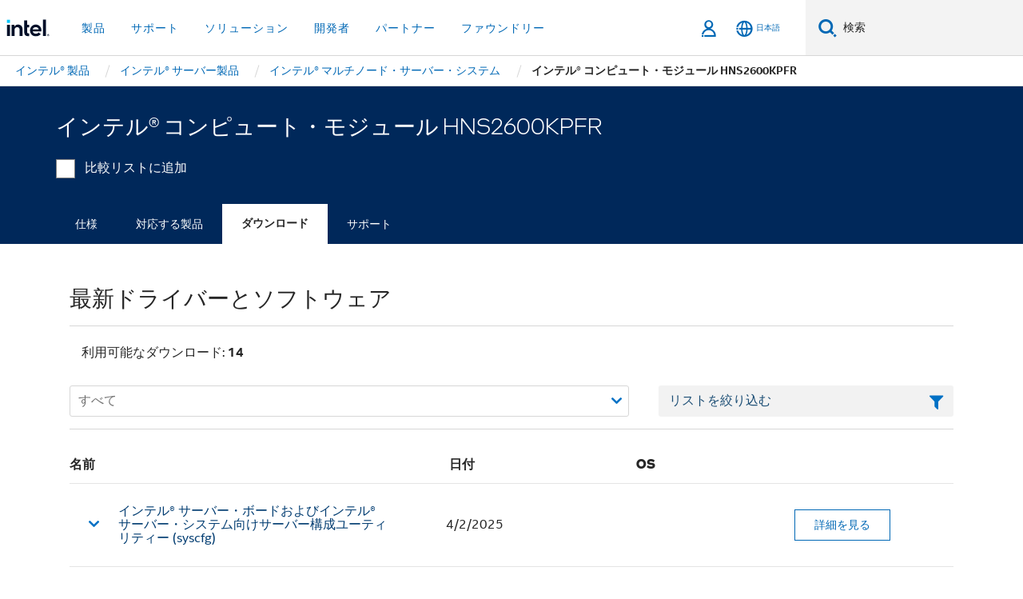

--- FILE ---
content_type: text/html;charset=utf-8
request_url: https://www.intel.co.jp/content/www/jp/ja/products/sku/88293/intel-compute-module-hns2600kpfr/downloads.html
body_size: 26844
content:














<!doctype html>

<html class="rwd geo-override no-js vis no-rtl headerfooter-menu3 " lang="ja">
















<head>
    <meta charset="UTF-8"/>
    

































    






















<title>インテル® コンピュート・モジュール HNS2600KPFR</title>
    







    <link rel="preconnect" href="//cane.intel.com.co.jp/">
    <link rel="dns-prefetch" href="//cane.intel.com.co.jp/">

    <link rel="preconnect" href="//dogo.intel.com.co.jp/">
    <link rel="dns-prefetch" href="//dogo.intel.com.co.jp/">





    <link rel="preload" href="/content/dam/www/global/wap/performance-config.js" as="script" type="text/javascript">
    <script type="text/javascript" src='/content/dam/www/global/wap/performance-config.js'></script>
    <link rel="preload" href="/content/dam/www/global/wap/at-config.js" as="script" type="text/javascript">
    <script type="text/javascript" src='/content/dam/www/global/wap/at-config.js'></script>
    <link rel="preload" href="/etc.clientlibs/settings/wcm/designs/ver/260110/intel/global/targetDataCookie.min.js" as="script" type="text/javascript">
    <script src="/etc.clientlibs/settings/wcm/designs/ver/260110/intel/global/targetDataCookie.min.js"></script>




<link rel="preload" href="/etc.clientlibs/settings/wcm/designs/ver/260110/intel/us/en/Fonts/resources/intelone-display-light.woff2" as="font" type="font/woff2" crossorigin="true">
<link rel="preload" href="/etc.clientlibs/settings/wcm/designs/ver/260110/intel/us/en/Fonts/resources/intelone-display-regular.woff2" as="font" type="font/woff2" crossorigin="true">
<link rel="preload" href="/etc.clientlibs/settings/wcm/designs/ver/260110/intel/us/en/Fonts/resources/intel-clear-latin.woff2" as="font" type="font/woff2" crossorigin="true">

<link rel="preload" href="/content/dam/logos/intel-header-logo.svg" as="image">
<link rel="preload" href="/etc.clientlibs/settings/wcm/designs/ver/260110/intel/clientlibs/pages/intc-core.min.css" as="style">
<link rel="preload" href="/etc.clientlibs/settings/wcm/designs/ver/260110/intel/clientlibs/pages/nav.min.css" as="style" type="text/css">
<link rel="preload" href="/etc.clientlibs/settings/wcm/designs/ver/260110/intel/clientlibs/pages/secondaryNav.min.css" as="style" type="text/css">
<link rel="preload" href="/etc.clientlibs/settings/wcm/designs/ver/260110/intel/clientlibs/pages/intc-core.min.js" as="script">
<link rel="preload" href="/etc.clientlibs/settings/wcm/designs/ver/260110/intel/clientlibs/pages/site-global-icons/resources/font/site-global-icons.woff2?14825464" as="font" type="font/woff2" crossorigin="true">
    









<meta http-equiv="X-UA-Compatible" content="IE=Edge"/>
<!--[if lte IE 9]>
<meta http-equiv="X-UA-Compatible" content="IE=9"/>
<![endif]-->


    <meta name="twitter:card" content="summary"/>

    <meta name="language" content="ja"/>

    <meta name="location" content="jp"/>

    <meta name="robots" content="follow,index,noarchive"/>

    <meta name="X-Server" content="INTE-35"/>

    <meta name="twitter:image" content="https://www.intel.com/content/dam/logos/logo-energyblue-1x1.png"/>


    <meta property="og:type" content="company"/>

    <meta property="og:site_name" content="Intel"/>

    <meta property="fb:admins" content="255508181297196"/>

    <meta property="og:url" content="https://www.intel.co.jp/content/www/jp/ja/products/sku/88293/intel-compute-module-hns2600kpfr/downloads.html"/>

<meta http-equiv="content-type" content="text/html; charset=utf-8"/>

    <meta property="og:title" content="インテル® コンピュート・モジュール HNS2600KPFR ダウンロード、ドライバーおよびソフトウェア | インテル"/>

    <meta property="og:description" content="インテル® コンピュート・モジュール HNS2600KPFR -ドライバー、ソフトウェア、BIOS、およびファームウェアのアップデートを含むサポートリソースをダウンロード。"/>


    <meta name="og:image" content="https://www.intel.com/content/dam/www/central-libraries/us/en/images/intel-inside-processor-badge.png"/>

    <meta name="authoreddate" content=""/>

    <meta name="keywords" content="インテル® コンピュート・モジュール HNS2600KPFR ダウンロード"/>

    <meta name="productid" content="88293"/>

    <meta name="localecode" content="ja_JP"/>

    <meta name="reimaginetoplevelcategory" content=""/>

    <meta name="mime" content="text/html"/>

    <meta name="og:title" content="インテル® コンピュート・モジュール HNS2600KPFR ダウンロード、ドライバーおよびソフトウェア | インテル"/>

    <meta name="format" content="upecategorypage"/>

    <meta name="description" content="インテル® コンピュート・モジュール HNS2600KPFR -ドライバー、ソフトウェア、BIOS、およびファームウェアのアップデートを含むサポートリソースをダウンロード。"/>

    <meta name="excludefromviews" content="false"/>

    <meta name="taxonomy" content=""/>

    <meta name="shortDescription" content="インテル® コンピュート・モジュール HNS2600KPFR - ドライバーおよびソフトウェアのアップデートをダウンロード。"/>

    <meta name="title" content="インテル® コンピュート・モジュール HNS2600KPFR ダウンロード、ドライバーおよびソフトウェア | インテル"/>

    <meta name="menu" content=""/>

    <meta name="reimaginefilters" content=""/>

    <meta name="generic1" content="true"/>

    <meta name="intelkeywords" content="インテル® コンピュート・モジュール HNS2600KPFR ダウンロード"/>

    <meta name="lastModifieddate" content="2022-02-24T13:20:28.623Z"/>


    <meta name="viewport" content="width=device-width, initial-scale=1.0">
    





<link rel="icon" type="image/png" sizes="32x32" href="/etc.clientlibs/settings/wcm/designs/intel/default/resources/favicon-32x32.png">
<link rel="icon" type="image/png" sizes="16x16" href="/etc.clientlibs/settings/wcm/designs/intel/default/resources/favicon-16x16.png">
<link rel="shortcut icon" href="/etc.clientlibs/settings/wcm/designs/intel/default/resources/favicon.ico">
    





<link rel="canonical" href="https://www.intel.co.jp/content/www/jp/ja/products/sku/88293/intel-compute-module-hns2600kpfr/downloads.html"/>
<link rel="alternate" hreflang="id-id" href="https://www.intel.co.id/content/www/id/id/products/sku/88293/intel-compute-module-hns2600kpfr/downloads.html"/>
            <link rel="alternate" hreflang="de-de" href="https://www.intel.de/content/www/de/de/products/sku/88293/intel-compute-module-hns2600kpfr/downloads.html"/>
            <link rel="alternate" hreflang="en-us" href="https://www.intel.com/content/www/us/en/products/sku/88293/intel-compute-module-hns2600kpfr/downloads.html"/>
            <link rel="alternate" hreflang="x-default" href="https://www.intel.com/content/www/us/en/products/sku/88293/intel-compute-module-hns2600kpfr/downloads.html"/>
                <link rel="alternate" hreflang="es-xl" href="https://www.intel.la/content/www/xl/es/products/sku/88293/intel-compute-module-hns2600kpfr/downloads.html"/>
            <link rel="alternate" hreflang="fr-fr" href="https://www.intel.fr/content/www/fr/fr/products/sku/88293/intel-compute-module-hns2600kpfr/downloads.html"/>
            <link rel="alternate" hreflang="pt-br" href="https://www.intel.com.br/content/www/br/pt/products/sku/88293/intel-compute-module-hns2600kpfr/downloads.html"/>
            <link rel="alternate" hreflang="vi-vn" href="https://www.intel.vn/content/www/vn/vi/products/sku/88293/intel-compute-module-hns2600kpfr/downloads.html"/>
            <link rel="alternate" hreflang="th-th" href="https://www.thailand.intel.com/content/www/th/th/products/sku/88293/intel-compute-module-hns2600kpfr/downloads.html"/>
            <link rel="alternate" hreflang="ko-kr" href="https://www.intel.co.kr/content/www/kr/ko/products/sku/88293/intel-compute-module-hns2600kpfr/downloads.html"/>
            <link rel="alternate" hreflang="ja-jp" href="https://www.intel.co.jp/content/www/jp/ja/products/sku/88293/intel-compute-module-hns2600kpfr/downloads.html"/>
            <link rel="alternate" hreflang="zh-cn" href="https://www.intel.cn/content/www/cn/zh/products/sku/88293/intel-compute-module-hns2600kpfr/downloads.html"/>
            <link rel="alternate" hreflang="zh-tw" href="https://www.intel.com.tw/content/www/tw/zh/products/sku/88293/intel-compute-module-hns2600kpfr/downloads.html"/>
            
    

    
        
        
            
                
                
                    <link rel="preload" href="/etc.clientlibs/settings/wcm/designs/ver/260110/intel/externallibs/bootstrap-css.min.css" as="style"><link rel="stylesheet" href="/etc.clientlibs/settings/wcm/designs/ver/260110/intel/externallibs/bootstrap-css.min.css" type="text/css"><link rel="preload" href="/etc.clientlibs/settings/wcm/designs/ver/260110/intel/clientlibs/pages/intc-core.min.css" as="style"><link rel="stylesheet" href="/etc.clientlibs/settings/wcm/designs/ver/260110/intel/clientlibs/pages/intc-core.min.css" type="text/css"><script src="/etc.clientlibs/settings/wcm/designs/ver/260110/intel/externallibs/jquery-standalone-3_6_0.min.js" defer></script><script src="/etc.clientlibs/settings/wcm/designs/ver/260110/intel/us/en/clientlibs/jquery-3_6_0.min.js" defer></script><script src="/etc.clientlibs/settings/wcm/designs/ver/260110/intel/us/en/clientlibs/legacy-libs.min.js" defer></script><script src="/etc.clientlibs/settings/wcm/designs/ver/260110/intel/externallibs/modernizr.min.js" defer></script><script src="/etc.clientlibs/settings/wcm/designs/ver/260110/intel/externallibs/picturefill-js.min.js" defer></script><script src="/etc.clientlibs/settings/wcm/designs/ver/260110/intel/externallibs/handlebars.min.js" defer></script><script src="/etc.clientlibs/settings/wcm/designs/ver/260110/intel/externallibs/html5-js.min.js" defer></script><script src="/etc.clientlibs/settings/wcm/designs/ver/260110/intel/externallibs/jquery-cookie-2_1_3.min.js" defer></script><script src="/etc.clientlibs/settings/wcm/designs/ver/260110/intel/externallibs/detectizr.min.js" defer></script><script src="/etc.clientlibs/settings/wcm/designs/ver/260110/intel/externallibs/jquery.matchHeight.min.js" defer></script><script src="/etc.clientlibs/settings/wcm/designs/ver/260110/intel/externallibs/bootstrap-js.min.js" defer></script><script src="/etc.clientlibs/settings/wcm/designs/ver/260110/intel/externallibs/bootstrap-affix.min.js" defer></script><script src="/etc.clientlibs/settings/wcm/designs/ver/260110/intel/externallibs/moment.locales.min.js" defer></script><script src="/etc.clientlibs/settings/wcm/designs/ver/260110/intel/externallibs/scrollToPlugin.min.js" defer></script><script src="/etc.clientlibs/settings/wcm/designs/ver/260110/intel/externallibs/slick-js.min.js" defer></script><script src="/etc.clientlibs/settings/wcm/designs/ver/260110/intel/externallibs/jquery.scrollTo.min.js" defer></script><script src="/etc.clientlibs/settings/wcm/designs/ver/260110/intel/externallibs/fastclick.min.js" defer></script><script src="/etc.clientlibs/settings/wcm/designs/ver/260110/intel/externallibs/jquery.resize.min.js" defer></script><script src="/etc.clientlibs/settings/wcm/designs/ver/260110/intel/externallibs/jquery.touchswipe.min.js" defer></script><script src="/etc.clientlibs/settings/wcm/designs/ver/260110/intel/externallibs/overthrow-detect.min.js" defer></script><script src="/etc.clientlibs/settings/wcm/designs/ver/260110/intel/externallibs/overthrow-polyfill.min.js" defer></script><script src="/etc.clientlibs/settings/wcm/designs/ver/260110/intel/externallibs/overthrow-init.min.js" defer></script><script src="/etc.clientlibs/settings/wcm/designs/ver/260110/intel/externallibs/jquery-ezmark.min.js" defer></script><script src="/etc.clientlibs/settings/wcm/designs/ver/260110/intel/externallibs/owl.carousel.min.js" defer></script><script src="/etc.clientlibs/settings/wcm/designs/ver/260110/intel/externallibs/polyfills.min.js" defer></script><script src="/etc.clientlibs/settings/wcm/designs/ver/260110/intel/externallibs/purify.min.js" defer></script><script src="/etc.clientlibs/settings/wcm/designs/ver/260110/intel/clientlibs/pages/intc-core.min.js" defer></script>
                
            
        
    
    
    























    
    
        
    




    
    
    
    
        
    
    


    
    
        
    


    
    
        
    

<script type="text/javascript">
    var cq_tms = {
        
        wa_industry_type: "",
        wa_subject: "",
        wa_emt_org: "",
        wa_emt_intel: "",
        wa_programidentifier: "none",
        wa_location: "jp",
        wa_language: "ja",
        wa_english_title: "インテル® コンピュート・モジュール HNS2600KPFR",
        wa_content_type: "contenttype",
        wa_intel_platform: "",
        wa_applications: "",
        wa_local: "ja_JP",
        wa_intel_technology: "",
        wa_system_type: "",
        wa_product_name: "",
        wa_audience: "",
        wa_life_cycle: "",
        wa_cq_url: "/content/www/jp/ja/products/sku/88293/intel-compute-module-hns2600kpfr/downloads.html",
        wa_page_type_micro: "upecategorytemplate",
        wa_env: "prd",
        wa_cq_pub_env: "publish",
        wa_transl_status: "",
        wa_product_id: "",
        wa_software: "",
        wa_reference_design: "",
        wa_codename: "",
        wa_created_date: "1615910917438",
        wa_modified_date: "1645708828623",
        wa_off_time: "1924992000000",
        wa_ownedby: "",
        wa_managedby: "",
        wa_idz_nid : "",
        wa_event_type: "",
        wa_idz_custom_tags: "",
        wa_programming_language: "",
        wa_skill_level: "",
        wa_solution: "",
        wa_product_formFactor: "",
        wa_operating_system: "",
        wa_marketing_products: "",
        wa_ssg_third_party_prod_sys_sol: "",
        wa_upeNamespace: "",
        wa_doc_id:"",
        wa_doc_version:"",
        wa_doc_publishdate:"",
        eloqua_disabled:"false",
        wa_intel_prd_levels: '[{"level4":{"id":"88293","desc":"Intel Compute Module HNS2600KPFR"},"level3":{"id":"79088","desc":"Intel® Compute Module HNS2600KP Family"},"level2":{"id":"43730","desc":"Multi Node Servers"},"level1":{"id":"1201","desc":"Server Products"},"productCategory":"upeproducts"}]',
        
        
        
        
        
        wa_uam_secondary_id: "",

        
        
        wa_secondary_content_type: ""
        
        ,wa_upeProducts: ""
        
        
    };

    
    
</script>

















<script src="/etc.clientlibs/settings/wcm/designs/ver/260110/intel/clientlibs/virtual-assistant-services.min.js"></script>
<script type="text/javascript">
    var chatContextObj = {};
    chatContextObj["locale"] = 'ja-JP';
    chatContextObj["app"] = 'Sales';
    chatContextObj["supportProductMap"] = 'NA';
</script>

<script type="text/javascript">
    var chatConfigObj = {};
    var cq_tms = cq_tms || {};
    chatConfigObj["virtualAssistantName"] = '';
    chatConfigObj["virtualAssistantUid"] = '';
    chatConfigObj["virtualAssistantDomain"] = 'https://c0.avaamo.com';
    if (chatConfigObj["virtualAssistantName"] !== '') {
        cq_tms.wa_avaamo_project = "Avaamo-" + chatConfigObj.virtualAssistantName.replaceAll("Virtual Assistant", "").trim();
    }
</script>
<script src="/etc.clientlibs/settings/wcm/designs/ver/260110/intel/externallibs/purify.min.js" defer></script><script src="/etc.clientlibs/settings/wcm/designs/ver/260110/intel/clientlibs/virtual-assistant.min.js" defer></script>





    <script type="text/javascript" src="/content/dam/www/global/wap/main/wap.js" async></script>



</head>


























    




    

<body class="page-is-published global-nav">















<div class="skip-to-main-content">
    <div class="sb-skipLinkWrapper invisible">
        <a href="#primary-content" class="inline-block bg-greenDarkApron color-textWhite text-bold text-noUnderline sb-skipLink visible">メインコンテンツへスキップ</a>
    </div>
</div>

<div class="promo-banner-content"></div>

























<script>
    var isLoggedin = (document.cookie.indexOf('IGHFLoggedIn') != -1);
    var currentURL = window.location.href;
    if (currentURL.startsWith("https://isvc--isvcqa24.sandbox.my.site.com")) {
        isLoggedin = true;
        if (currentURL.includes("/onlinecasemgmt/warrantyinfo")) {
            isLoggedin = false;
        }
    }
</script>





    
        <div class="global">





















<link rel="stylesheet" href="/etc.clientlibs/settings/wcm/designs/ver/260110/intel/clientlibs/pages/nav.min.css" type="text/css">
<link rel="stylesheet" href="/etc.clientlibs/settings/wcm/designs/ver/260110/intel/clientlibs/pages/secondaryNav.min.css" type="text/css">












    
    
        
    



    
    
        <div class="global-nav-redesign global component" data-component="global-nav-redesign" data-component-id="1">
            <header role="banner">
                <nav class="intel-navbar advanced-search" role="navigation" aria-label="メインナビゲーション" data-igm="">
                    <!-- Brand and toggle get grouped for better mobile display -->
                    <div class="navbar-wraper">

                        <div class="navbar-logo">
                            <a href="/content/www/jp/ja/homepage.html" alt="Intel homepage" class="intel-logo-rebrand">
                                    
                                <img src="/content/dam/logos/intel-header-logo.svg" height="300" width="118" alt="インテルのロゴ - ホームページに戻る">
                            </a>
                        </div>

                        <div class="navbar-left">
                            <!-- mobile: menu toggle, sign in -->
                            <div class="d-block d-sm-none">
                                <button type="button"
                                        data-wap="{&quot;linktype&quot;:&quot;level1&quot;}"
                                        class="mega-hamburger nav-link-icon nav-link-icon-toggle collapsed"
                                        data-bs-target="#primary-nav" aria-expanded="false" aria-controls="primary-nav"
                                        data-mega-control="hamburger">
                                    <span class="visually-hidden">ナビゲーションを切り替える</span>
                                    <span class="fa-intel-menu icon-toggle-off"></span>
                                    <span class="fa-cancel-thin icon-toggle-on"></span>
                                </button>
                            </div>

                            <!-- START DYNAMIC NAVIGATION MENEU -->
                            <div class="collapse mega-menu-collapse" id="primary-nav">
                                <div class="mega-menu-wrap">
                                    <ol class="mega-navbar unique-container-global-nav-items">
                                        <!-- Start: Primary Nav Items -->

                                    </ol>
                                </div>
                            </div>
                        </div>

                        <!-- START MOBLE TOGGLE buttons -->
                        <div class="navbar-right">


                            <!-- START: NON-signed in panel -->
                            <span id="not-logged-in-scenario" class="d-none">

         <button type="button" title="サインインする"
                 class="nav-link-icon nav-link-icon-toggle collapsed"
                 data-wap="{&quot;linktype&quot;:&quot;level1&quot;}"
                 aria-expanded="false" aria-controls="panel-signin"
                 onclick="intel.mytools.unifiedLogin();"
                 data-mega-control="signin">
            <span class="visually-hidden">サインインする</span>
            <span class="fa-intel-user-o icon-toggle-off"></span>
            <span class="fa-intel-user icon-toggle-on"></span>
        </button>
</span>

<script>
    var intel = intel || {};
    intel.signinsimplifyConfig = {
        authorizationUrl: '/content/dam/intel/authorization/authorization.html',
        locale: '',
        messages: {
            InvalidCredential: '\u5165\u529B\u3055\u308C\u305F\u30E6\u30FC\u30B6\u30FC\u540D\u307E\u305F\u306F\u30D1\u30B9\u30EF\u30FC\u30C9\u304C\u7121\u52B9\u3067\u3059\u3002',
            InvalidField: '\u5165\u529B\u3055\u308C\u305F\u30E6\u30FC\u30B6\u30FC\u540D\u307E\u305F\u306F\u30D1\u30B9\u30EF\u30FC\u30C9\u304C\u7121\u52B9\u3067\u3059\u3002',
            AccountDisabled: '\u30BB\u30AD\u30E5\u30EA\u30C6\u30A3\u30FC\u4E0A\u306E\u7406\u7531\u304B\u3089\u3001\u3053\u306E\u30A2\u30AB\u30A6\u30F3\u30C8\u306F\u7121\u52B9\u306B\u306A\u3063\u3066\u3044\u307E\u3059\u3002\u8A73\u7D30\u306B\u3064\u3044\u3066\u306F\u3001<a href=\"#\" class=\"contactLink new-tab-link\" target=\"_blank\" rel=\"noopener noreferrer\">\u3053\u3061\u3089\u307E\u3067\u304A\u554F\u3044\u5408\u308F\u305B\u304F\u3060\u3055\u3044<\/a>\u3002',
            AccountLocked: '\u30A2\u30AB\u30A6\u30F3\u30C8\u304C\u30ED\u30C3\u30AF\u3055\u308C\u3066\u3044\u307E\u3059\u3002\u8A73\u7D30\u306B\u3064\u3044\u3066\u306F\u3001<a href=\"#\" class=\"faqsLink new-tab-link\" target=\"_blank\" rel=\"noopener noreferrer\">\u30B5\u30A4\u30F3\u30A4\u30F3\u306B\u95A2\u3059\u308B FAQ<\/a> \u3092\u304A\u8AAD\u307F\u304F\u3060\u3055\u3044\u3002',
            UserNotFound: '\u5165\u529B\u3055\u308C\u305F\u30E6\u30FC\u30B6\u30FC\u540D\u307E\u305F\u306F\u30D1\u30B9\u30EF\u30FC\u30C9\u304C\u7121\u52B9\u3067\u3059\u3002',
            Unknown: '\u4E88\u671F\u3057\u306A\u3044\u30A8\u30E9\u30FC\u304C\u767A\u751F\u3057\u307E\u3057\u305F\u3002\u3082\u3046\u4E00\u5EA6\u304A\u8A66\u3057\u304F\u3060\u3055\u3044\u3002\u8A73\u7D30\u306B\u3064\u3044\u3066\u306F\u3001\u4EE5\u4E0B\u306E\u300C\u304A\u554F\u3044\u5408\u308F\u305B\u300D\u30D5\u30A9\u30FC\u30E0\u307E\u305F\u306F\u30B5\u30DD\u30FC\u30C8\u30AA\u30D7\u30B7\u30E7\u30F3\u304B\u3089\u304A\u554F\u3044\u5408\u308F\u305B\u304F\u3060\u3055\u3044\u3002',
            PasswordExpired: '\u30D1\u30B9\u30EF\u30FC\u30C9\u306E\u6709\u52B9\u671F\u9650\u304C\u5207\u308C\u3066\u3044\u307E\u3059\u3002\u30D1\u30B9\u30EF\u30FC\u30C9\u3092\u5909\u66F4\u3057\u3066\u304F\u3060\u3055\u3044\u3002',
            LoginAssistLink: 'https://signin.intel.com/ContactUs.aspx',
            faqsLink: '/content/www/jp/ja/my-intel/sign-in-help.html'
        },
        nameField: '\u30E6\u30FC\u30B6\u30FC\u540D',
        passField: '\u30D1\u30B9\u30EF\u30FC\u30C9',
        isPopup: true,
        responseHref: 'https://www.intel.com/content/www/jp/ja/products/sku/88293/intel-compute-module-hns2600kpfr/downloads.html' + window.location.search + window.location.hash, 
        sslDomainUrl: 'www.intel.com',
        loginUrl: 'https://welcome.intel.com/login.aspx?appid=258&qlogin=true',
        ssoUri: '',
        logoutUrl: 'https://welcome.intel.com/logout.aspx',
        logoutHref: 'https://signin.intel.com/Logout?RedirectURL=https://www.intel.com/content/www/jp/ja/products/sku/88293/intel-compute-module-hns2600kpfr/downloads.html',
        logoutIGHFHref: 'https://signin.intel.com/Logout?RedirectURL=',
        loginErrorID: '#login-error',
        usernameID: '#username',
        remembermeId: '#cbRememberMe',
        formID: '#igm-form-signin',
        unameErrorID: '#uname-error',
        passID: '#password',
        passError: '#pwd-error',
        changePasswordUrl: '/content/www/jp/ja/my-intel/change-password.html',
        emailVerificationUrl: '/content/www/jp/ja/my-intel/email-verification.external.html',
        aboutToExpireEmailUrl: '/content/www/jp/ja/my-intel/email-verification.html',
        renewalUrl: '/content/www/jp/ja/secure/technology-provider/forms/renew-technology-provider-membership.html',
        limitedUrl: '/content/www/jp/ja/resellers/limited-status-secondary.html',
        isaPRMDashBoardURL: '/content/www/us/en/secure/partner/solutions-alliance/overview.html',
        itpPRMDashBoardURL: '/content/www/us/en/secure/partner/technology-provider/iot/overview.html',
        itpisaPRMDashBoardURL: '/content/www/us/en/secure/partner/iot-itp-isa/overview.html',
        isaRenewalURL: '/content/www/us/en/secure/partner/forms/solutions-alliance-renewal.html',
        primaryPostLaunchURL: 'https://partner.intel.com/s/post-launch-primary',
        nonPrimaryPostLaunchURL: 'https://partner.intel.com/s/post-launch-non-primary',
        idpUrl: 'https://consumer.intel.com/intelcorpb2c.onmicrosoft.com/B2C_1A_UnifiedLogin_SISU_CML_SAML/generic/login?entityId=www.intel.com',
        headerSignInIdpUrl: 'https://consumer.intel.com/intelcorpb2c.onmicrosoft.com/B2C_1A_UnifiedLogin_SISU_CML_SAML/generic/login?entityId=www.intel.com&ui_locales=ja',
        headerSignOutIdpUrlB2B:'https://login.microsoftonline.com/common/oauth2/v2.0/logout?post_logout_redirect_uri=https://www.intel.com/content/www/jp/ja/products/sku/88293/intel-compute-module-hns2600kpfr/downloads.html' + window.location.search + window.location.hash,
        headerSignOutIdpIGHFUrlB2B:'https://login.microsoftonline.com/common/oauth2/v2.0/logout?post_logout_redirect_uri=',
        headerSignOutIdpUrlB2C:'https://consumer.intel.com/intelcorpb2c.onmicrosoft.com/B2C_1A_UNIFIEDLOGIN_SISU_STD_OIDC/oauth2/v2.0/logout?id_token_hint=$TOKEN$%26post_logout_redirect_uri=https://www.intel.com/apps/intel/services/unifiedlogout.json',
        sessionAuthorizeUrlB2C:'https://consumer.intel.com/intelcorpb2c.onmicrosoft.com/B2C_1A_UNIFIEDLOGIN_SISU_STD_OIDC/oauth2/v2.0/authorize?client_id=8b32f2f3-7a32-4902-8821-1df682b7043b%26scope=profile%20offline_access%208b32f2f3-7a32-4902-8821-1df682b7043b%20openid%26response_mode=fragment%26response_type=token%26prompt=none%26redirect_uri=',
        sessionAuthorizeUrlB2B:'https://login.microsoftonline.com/46c98d88-e344-4ed4-8496-4ed7712e255d/oauth2/v2.0/authorize?client_id=cb0ec60b-608b-4e76-9d69-1e5e0afb3456%26scope=openid%20profile%20offline_access%26response_mode=fragment%26response_type=token%26prompt=none%26redirect_uri=',
        sessionInitUrl:'https://www.intel.com/content/www/us/en/secure/my-intel/dashboard.html',
        azureLocaleCode:'ja',
        allowedPathRegx:'^(.*intel.com.*$)|^(/content/.*$)',
        signOutTokenGenB2C:'https://consumer.intel.com/intelcorpb2c.onmicrosoft.com/B2C_1A_UNIFIEDLOGIN_SISU_STD_OIDC/oauth2/v2.0/authorize?client_id=8b32f2f3-7a32-4902-8821-1df682b7043b%26scope=profile offline_access+8b32f2f3-7a32-4902-8821-1df682b7043b+openid%26response_type=id_token%26prompt=none%26redirect_uri=',
        validTargetURL:'https://www.intel.com/content/www/jp/ja/products/sku/88293/intel-compute-module-hns2600kpfr/downloads.html' + window.location.search + window.location.hash
    };

    function clearB2CIFrame(interval, iFrame) {
        clearInterval(interval);
        iFrame.parentNode.removeChild(iFrame);
    }

    function clearIFrame(interval, iFrame) {
        clearInterval(interval);
        iFrame.parentNode.removeChild(iFrame);
    }
    function createB2CIFrame(id, src) {
        var authIFrame = document.createElement("iframe");
        authIFrame.id = "sso-b2c-" + id;
        authIFrame.hidden = "hidden";
        authIFrame.src = src;
        document.body.appendChild(authIFrame);
        return authIFrame;
    }
    function createIFrame(id, src) {
        var authIFrame = document.createElement("iframe");
        authIFrame.id = "sso-" + id;
        authIFrame.hidden = "hidden";
        authIFrame.src = src;
        document.body.appendChild(authIFrame);
        return authIFrame;
    }

    function animateHumanoidIcon() {
    	$("#not-logged-in-scenario").css("cursor", "not-allowed");
    	$("#not-logged-in-scenario button").css("pointer-events", "none");
    	$("#not-logged-in-scenario button span.icon-toggle-off").addClass('iia-beat-fade');
	}

    function resetHumanoidIcon() {
    	$("#not-logged-in-scenario").css("cursor", "");
        $("#not-logged-in-scenario button").css("pointer-events", "");
    	$("#not-logged-in-scenario button span.icon-toggle-off").removeClass('iia-beat-fade');
	}

    function initiateB2CLogoutToken(type) {
        return new Promise(function (resolve, reject) {
            function authIFrameB2CIntervalWrapper(authIFrame) {
                var authIFrameInterval = setInterval(function () {
                    var authIFrameWindow = authIFrame.contentWindow;
                    if (authIFrameWindow) {
                        try {
                            var authIFrameURL = authIFrameWindow.location.href;

                            if (authIFrameURL) {
                                if (authIFrameURL.includes("#id_token=")) {
                                    clearB2CIFrame(authIFrameInterval, authIFrame);
                                    return resolve({
                                        id: authIFrame.id,
                                        msg: "SUCCESS!" + "--" + authIFrame.id,
                                        code: "SUCCESS",
                                        id_token_hint:authIFrameURL.split("#id_token=")[1]
                                    });
                                } else if (authIFrameURL.includes("#error=")) {
                                    clearB2CIFrame(authIFrameInterval, authIFrame);
                                    return reject({
                                        id: authIFrame.id,
                                        msg: "FAILURE!" + "--" + authIFrame.id,
                                        code: "FAILURE",
                                    });
                                } else {
                                    authIFrameAttempts++;
                                    if (
                                        authIFrameAttempts ===
                                        AUTH_IFRAME_MAX_ATTEMPTS
                                    ) {
                                        clearB2CIFrame(authIFrameInterval, authIFrame);
                                        return reject({
                                            id: authIFrame.id,
                                            msg:
                                                "ERROR - MAX (TIMING)!" +
                                                "--" +
                                                authIFrame.id,
                                            code: "ERROR",
                                        });
                                    }
                                }
                            } else {
                                clearB2CIFrame(authIFrameInterval, authIFrame);
                                return reject({
                                    id: authIFrame.id,
                                    msg: "ERROR - URL!" + "--" + authIFrame.id,
                                    code: "ERROR",
                                });
                            }
                        } catch (err) {
                            if (authIFrameAttempts === AUTH_IFRAME_MAX_ATTEMPTS) {
                                clearB2CIFrame(authIFrameInterval, authIFrame);
                                return reject({
                                    id: authIFrame.id,
                                    msg:
                                        "ERROR - MAX (CORS)!" +
                                        "--" +
                                        authIFrame.id,
                                    code: "ERROR",
                                });
                            }
                            authIFrameAttempts++;
                        }
                    } else {
                        clearB2CIFrame(authIFrameInterval, authIFrame);
                        return reject({
                            id: authIFrame.id,
                            msg: "ERROR - DOM!" + "--" + authIFrame.id,
                            code: "ERROR",
                        });
                    }
                }, 500);
            }

            var AUTH_IFRAME_MAX_ATTEMPTS = 80;
            var authIFrameAttempts = 0;

            var currentOrigin = encodeURIComponent(window.location.origin + ((intel.isIGHFCall === false && !/mark.intel.com/.test(window.location.hostname)) ? "/content/www/us/en/homepage.html" : "/"));
            var redirectURI = currentOrigin;

            var matchedSite =
                window.INTELNAV &&
                window.INTELNAV.CIDAAS &&
                window.INTELNAV.CIDAAS.customRedirectSites.find((site) =>
                    site.host.includes(window.location.host)
                );
            if (matchedSite) {
                redirectURI += matchedSite.redirectURI;
            }

            var authURL = decodeURIComponent(intel.signinsimplifyConfig.signOutTokenGenB2C + redirectURI);
            var authIFrame = createB2CIFrame(type, authURL);
            authIFrameB2CIntervalWrapper(authIFrame);
        });
    }

    function initiateAuth(type) {
        return new Promise(function (resolve, reject) {
            function authIFrameIntervalWrapper(authIFrame) {
                let authIFrameInterval = setInterval(function () {
                    let authIFrameWindow = authIFrame.contentWindow;
                    if (authIFrameWindow) {
                        try {
                            let authIFrameURL = authIFrameWindow.location.href;
                            if (authIFrameURL) {
                                if (authIFrameURL.includes("#access_token=")) {
                                    clearIFrame(authIFrameInterval, authIFrame);
                                    return resolve({
                                        id: authIFrame.id,
                                        msg: "SUCCESS!" + "--" + authIFrame.id,
                                        code: "SUCCESS",
                                    });
                                } else if (authIFrameURL.includes("#error=")) {
                                    clearIFrame(authIFrameInterval, authIFrame);
                                    return reject({
                                        id: authIFrame.id,
                                        msg: "FAILURE!" + "--" + authIFrame.id,
                                        code: "FAILURE",
                                    });
                                } else {
                                    authIFrameAttempts++;
                                    if (
                                        authIFrameAttempts ===
                                        AUTH_IFRAME_MAX_ATTEMPTS
                                    ) {
                                        clearIFrame(authIFrameInterval, authIFrame);
                                        return reject({
                                            id: authIFrame.id,
                                            msg:
                                                "ERROR - MAX (TIMING)!" +
                                                "--" +
                                                authIFrame.id,
                                            code: "ERROR",
                                        });
                                    }
                                }
                            } else {
                                clearIFrame(authIFrameInterval, authIFrame);
                                return reject({
                                    id: authIFrame.id,
                                    msg: "ERROR - URL!" + "--" + authIFrame.id,
                                    code: "ERROR",
                                });
                            }
                        } catch (err) {
                            if (authIFrameAttempts === AUTH_IFRAME_MAX_ATTEMPTS) {
                                clearIFrame(authIFrameInterval, authIFrame);
                                return reject({
                                    id: authIFrame.id,
                                    msg:
                                        "ERROR - MAX (CORS)!" +
                                        "--" +
                                        authIFrame.id,
                                    code: "ERROR",
                                });
                            }
                            authIFrameAttempts++;
                        }
                    } else {
                        clearIFrame(authIFrameInterval, authIFrame);
                        return reject({
                            id: authIFrame.id,
                            msg: "ERROR - DOM!" + "--" + authIFrame.id,
                            code: "ERROR",
                        });
                    }
                }, 500);
            }

            var AUTH_IFRAME_MAX_ATTEMPTS = 40;
            var authIFrameAttempts = 0;

            var authURL;
            let tempIsIGHFCall = document.querySelectorAll('#recode50header').length > 0;
            var currentOrigin =  encodeURIComponent(window.location.origin + ((!tempIsIGHFCall && !/mark.intel.com/.test(window.location.hostname)) ? intel.signinsimplifyConfig.authorizationUrl : "/"));
            var redirectURI = currentOrigin;
            var matchedSite =
                window.INTELNAV &&
                window.INTELNAV.CIDAAS &&
                window.INTELNAV.CIDAAS.customRedirectSites.find((site) =>
                    site.host.includes(window.location.host)
                );
            if (matchedSite) {
                redirectURI += matchedSite.redirectURI;
            }

            if (type === "b2c") {
                authURL = decodeURIComponent(
                    intel.signinsimplifyConfig.sessionAuthorizeUrlB2C + redirectURI
                );
            } else {
                authURL = decodeURIComponent(
                    intel.signinsimplifyConfig.sessionAuthorizeUrlB2B + redirectURI
                );
            }

            let authIFrame = createIFrame(type, authURL);
            authIFrameIntervalWrapper(authIFrame);
        });
    }

    function initiateIntelAuth() {
        return new Promise(function (resolve, reject) {
            function authIntelIFrameIntervalWrapper(authIntelIFrame) {
                let authIntelIFrameInterval = setInterval(function () {
                    let authIntelIFrameWindow = authIntelIFrame.contentWindow;
                    if (authIntelIFrameWindow) {
                        try {
                            let authIntelIFrameURL = authIntelIFrameWindow.location.href;

                            if (authIntelIFrameURL) {
                                if (
                                    authIntelIFrameURL.includes(
                                        window.location.href
                                    )
                                ) {
                                    clearIFrame(
                                        authIntelIFrameInterval,
                                        authIntelIFrame
                                    );
                                    return resolve({
                                        id: authIntelIFrame.id,
                                        msg: "SUCCESS!" + "--" + authIntelIFrame.id,
                                        code: "SUCCESS",
                                    });
                                } else {
                                    authIntelIFrameAttempts++;
                                    if (
                                        authIntelIFrameAttempts ===
                                        AUTH_INTEL_IFRAME_MAX_ATTEMPTS
                                    ) {
                                        clearIFrame(
                                            authIntelIFrameInterval,
                                            authIntelIFrame
                                        );
                                        return reject({
                                            id: authIntelIFrame.id,
                                            msg:
                                                "ERROR - MAX (TIMING)!" +
                                                "--" +
                                                authIntelIFrame.id,
                                            code: "ERROR",
                                        });
                                    }
                                }
                            } else {
                                clearIFrame(
                                    authIntelIFrameInterval,
                                    authIntelIFrame
                                );
                                return reject({
                                    id: authIntelIFrame.id,
                                    msg: "ERROR - URL!" + "--" + authIntelIFrame.id,
                                    code: "ERROR",
                                });
                            }
                        } catch (err) {
                            if (
                                authIntelIFrameAttempts ===
                                AUTH_INTEL_IFRAME_MAX_ATTEMPTS
                            ) {
                                clearIFrame(
                                    authIntelIFrameInterval,
                                    authIntelIFrame
                                );
                                return reject({
                                    id: authIntelIFrame.id,
                                    msg:
                                        "ERROR - MAX (CORS)!" +
                                        "--" +
                                        authIntelIFrame.id,
                                    code: "ERROR",
                                });
                            }
                            authIntelIFrameAttempts++;
                        }
                    } else {
                        clearIFrame(authIntelIFrameInterval, authIntelIFrame);
                        return reject({
                            id: authIntelIFrame.id,
                            msg: "ERROR - DOM!" + "--" + authIntelIFrame.id,
                            code: "ERROR",
                        });
                    }
                }, 500);
            }

            let AUTH_INTEL_IFRAME_MAX_ATTEMPTS = 80;
            let authIntelIFrameAttempts = 0;

            let authIntelIFrame = createIFrame(
                "sso-intel-b2c",
                intel.signinsimplifyConfig.sessionInitUrl
            );
            authIntelIFrameIntervalWrapper(authIntelIFrame);
        });
	}

    function getAuthenticationStatus() {
        return new Promise(function (resolve, reject) {
            initiateAuth("b2c")
                .then(function (b2cSuccessRes) {
                    return resolve(b2cSuccessRes);
                })
                .catch(function (b2cFailureRes) {
                    var isB2BSite =
                        window.INTELNAV &&
                        window.INTELNAV.CIDAAS &&
                        window.INTELNAV.CIDAAS.B2BSites.some((site) =>
                            site.includes(window.location.host)
                        );
                    if (isB2BSite) {
                        initiateAuth("b2b")
                            .then(function (b2bSuccessRes) {
                                return resolve(b2bSuccessRes);
                            })
                            .catch(function (b2bFailureRes) {
                                return reject(b2bFailureRes);
                            });
                    } else {
                        return reject(b2cFailureRes);
                    }
                });
        });
    }

    function checkAEMSession(){
        let isSessionExist = false;
        if(!tempIsIGHF){
            $.ajax({
                url: "/libs/apps/intel/myintel/agsroles.json?validateAEMSession=Y",
                async: false,
                success: function (data) {
                    if (data && data["isValidAEMSession"]) {
                        document.cookie = "IGHFLoggedIn=true;domain=.intel.com;path=/";
                        isLoggedin = true;
                        isSessionExist = true;
                    }
                }
            });
        }
        return isSessionExist;
    }

    if (
        !isLoggedin &&
        ((document.domain.indexOf("thailand") == -1 &&
                document.domain.endsWith(".intel.com")) ||
            document.getElementById("recode50header") != null) &&
        navigator != null &&
        navigator.userAgent.indexOf("CloudManagerTest") == -1
    ) {
        var tempIsIGHF = document.getElementById("recode50header");
        if (tempIsIGHF) animateHumanoidIcon();
        getAuthenticationStatus()
            .then(function (res) {
                let isSessionExist = checkAEMSession();
                if(isSessionExist){
                    intel.signinHeaderSimplify.initialize();
                }else {
                    var currentUrl = window.location.href;
                    if (currentUrl.indexOf("service-maintenance-notice") === -1) {
                        if (res.id === "sso-b2c") {
                            var cookiename = "IGHFtarget";
                        var samlcookieValue =
                            cookiename +
                            "=" +
                            encodeURIComponent(currentUrl) +
                            ";secure;path=/;domain=.intel.com";
                        document.cookie = samlcookieValue;
                        if (intel.isIGHFCall) {
                            initiateIntelAuth().then(() => {
                                isLoggedin = true;
                                intel.signinHeaderSimplify.initialize();
                            }).catch(() => {
                                window.location.href = intel.signinsimplifyConfig.sessionInitUrl;
                            });
                        } else {
                            window.location.href = intel.signinsimplifyConfig.sessionInitUrl;
                        }
                    } else {
                        document.cookie = "IGHFLoggedIn=true;domain=.intel.com;path=/";
                        if (intel.isIGHFCall) {
                            isLoggedin = true;
                            intel.signinHeaderSimplify.initialize();
                        } else {
                            window.location.reload();
                        }
                    }
                }
                }
            })
            .catch(()=>{
				if (tempIsIGHF) resetHumanoidIcon();
            });
    }

</script>
                            

















































<script id="myinteldrpdown-template" type="text/x-handlebars-template">
    <section class="myintel-tools-content" role="region"
             aria-label="マイ・インテル">
        
        <div class="card-header force-background solid brand-very-dark-gray my-intel-menu">
            <button type="button" class="icon close float-end" data-igm-search-toggle="" aria-label="閉じる"
                    tabindex="0" data-wap="" data-wap_ref="myintel-navmenu-closing">
                <span></span>
            </button>
            <ul class="nav nav-tabs component">
                
                    
                    
                        
                    
                    
                    
                    
                
                <li role="presentation" class="active" data-step='1'  data-title='マイ・インテル・ダッシュボードとマイツール'  data-intro='<p>こちらをクリックすると、intel.co.jp 上のどのページからでも [マイ・インテル・ダッシュボード] にアクセスできます。またこちらから、[マイ・サブスクリプション] のページや、お客様ごとのツール一覧にアクセス可能です。</p>'>
                    <a href="#my-intel" role="tab" tabindex="0">マイ・インテル<span
                            class="fa fa-user"></span></a>
                </li>
            </ul>
        </div>
        

        <div class="my-intel-panel-body tab-content">
            
            <div role="tabpanel" class="tab-pane fade show active" id="my-intel">
                <ul class="myintel-links">
                    {{#each myintelpagelinks}}
                    <li data-agsrole="{{{agsrole}}}"
                        data-blacklistedagsrole="{{{blacklistedagsgroupname}}}"
                        data-isinternal="{{{displayOnlyInternal}}}"
                        data-isexternal="{{{displayOnlyExternal}}}"
                        class="{{{class}}}">
                        <a target="{{{target}}}"
                           href="{{{href}}}" tabindex="0">{{{label}}}</a>
                    </li>
                    {{/each}}
                </ul>
                <div class="tools-pane component" data-component="myintel-tools" data-component-id="1">
                    <h5 class="my-intel-tools">マイツール</h5>
                    
                    <ul class="myintel-links">
                        {{#each mytoollinks}}
                        <li class="myintellink"
                            data-isinternal="{{{displayOnlyInternal}}}"
                            data-isexternal="{{{displayOnlyExternal}}}">
                            <h3 style="display:none;">{{{agsgroupname}}}</h3>
                            <h4 style="display:none;">{{{blacklistedagsgroupname}}}</h4>
                            <a tabindex="0" href="{{{linkurl}}}" target="_blank" rel="noopener noreferrer" title="">{{{linktext}}}</a>
                            {{#if tooltip}}
                            <a class="fa fa-help-circled" tabindex="0" data-bs-toggle="tooltip" data-html="true"
                                  data-title="{{tooltip}}" data-placement="bottom" data-wap_ref="tooltip:{{{linktext}}}"><span class="visually-hidden">{{tooltip}}</span></a>
                            {{/if}}
                        </li>
                        {{/each}}
                    </ul>
                </div>
            </div>
            
        </div>
    </section>
</script>


<span id="logged-in-scenario" class="d-none">

<button type="button" title="マイ・インテル"
        data-wap="{&quot;linktype&quot;:&quot;level1&quot;}"
        class="nav-link-icon nav-link-icon-toggle collapsed" data-bs-target="#panel-signedin" aria-expanded="false"
        aria-controls="panel-signedin" data-mega-control="signedin">
    <span class="visually-hidden">マイ・インテル</span>
    <span class="fa-intel-user-checked-o icon-toggle-off"></span>
    <span class="fa-intel-user-checked icon-toggle-on"></span>
</button>

<div class="mega-panel panel-layout-signed-in collapse" id="panel-signedin">
    <div class="mega-panel-wrap">
        <div class="mega-panel-body">
            <div class="panel-content flex-content-wrap">

                <!-- MyIntel Section -->
                <!-- -------------------------------------------------------------- -->
                <div class="panel-item d-none" id="myIntelPageLinks">
                    <a id="myIntelPageLinksHeader" class="nav-l3 has-border has-link"></a> <!-- {{#if heading.onState}} selected{{/if}} {{#if heading.onStateParent}} selected-parent{{/if}} -->
                    <div class="panel-item-content">
                        <ul id="myIntelPageLinksItemList" class="panel-links nav-l4-list list-unstyled">

                        </ul>
                    </div>
                </div>

                <!-- My Tools Section -->
                <!-- -------------------------------------------------------------- -->
                <div class="panel-item col-span-2" id="myIntelTools">
                    
                    <div class="nav-l3">
                        マイツール
                    </div>

                    <div class="panel-item-content">
                        <!--
                            Note: right now this panel (myTools) has only one column/ul
                            if more columns are needed, remove below's 'w-auto' class
                        -->
                        <ul class="panel-links nav-l4-list list-unstyled w-auto" id="mytools-ul">

                            <!-- this 'li' will be used as the template to populate this section from the js -->
                            <li class="d-none">
                                <a class="nav-l4"></a>

                                <button class="btn-tooltip-trigger d-none" data-bs-toggle="tooltip" data-placement="bottom"
                                        title="">
                                    <span>?</span>
                                </button>
                            </li>
                        </ul>
                    </div>
                </div>

            </div>

            <div class="item-actions">
               <button type="button" class="btn btn-primary"
                       data-sso-uri=''
                       data-logout-uri="" data-wap="{&quot;linktype&quot;:&quot;logout&quot;}"
                       onclick="intel.signinsimplify.signOut()">サインアウト</button>
            </div>
        </div>
    </div>
</div>


</span>

                            
















    


<button type="button" title="Language Selector"
        data-wap="{&quot;linktype&quot;:&quot;level1&quot;}"
        class="nav-link-icon nav-link-icon-toggle collapsed"
        data-bs-target="#panel-language-selector" aria-label="日本語"
        aria-expanded="false" aria-controls="panel-language-selector"
        data-mega-control="language-selector">
    <span class="fa-intel-globe-o icon-toggle-off"></span>
    <span class="fa-intel-globe icon-toggle-on"></span>
    <span class="nav-link-icon-label">日本語</span>
</button>

<div class="mega-panel panel-layout-language collapse" id="panel-language-selector"
     aria-expanded="false" aria-selected="false">
    <div class="mega-panel-wrap">
        <div class="mega-panel-body">
            <div class="mega-panel-heading">
                <h2 class="nav-l2">
                    
                        
                            言語の選択
                        
                        
                    
                </h2>
            </div>
            <div class="panel-content flex-content-wrap">
                
                    <div class="panel-item">
                        <!-- region.countryName is actually region name -->
                        
                        <ul class="list-unstyled panel-links nav-l4-list">
                            
                                
                                
                                
                                    <li class="lang-option">
                                
                                
                                    
                                        
                                    
                                    
                                
                                    <a class="nav-l4" data-locale="id_id" href="https://www.intel.co.id/content/www/id/id/products/sku/88293/intel-compute-module-hns2600kpfr/downloads.html">
                                            Bahasa Indonesia
                                    </a>
                                </li>
                            
                                
                                
                                
                                    <li class="lang-option">
                                
                                
                                    
                                        
                                    
                                    
                                
                                    <a class="nav-l4" data-locale="de_de" href="https://www.intel.de/content/www/de/de/products/sku/88293/intel-compute-module-hns2600kpfr/downloads.html">
                                            Deutsch
                                    </a>
                                </li>
                            
                                
                                
                                
                                    <li class="lang-option">
                                
                                
                                    
                                        
                                    
                                    
                                
                                    <a class="nav-l4" data-locale="en_us" href="https://www.intel.com/content/www/us/en/products/sku/88293/intel-compute-module-hns2600kpfr/downloads.html">
                                            English
                                    </a>
                                </li>
                            
                                
                                
                                
                                    <li class="lang-option">
                                
                                
                                    
                                        
                                    
                                    
                                
                                    <a class="nav-l4" data-locale="es_xl" href="https://www.intel.la/content/www/xl/es/products/sku/88293/intel-compute-module-hns2600kpfr/downloads.html">
                                            Español
                                    </a>
                                </li>
                            
                                
                                
                                
                                    <li class="lang-option">
                                
                                
                                    
                                        
                                    
                                    
                                
                                    <a class="nav-l4" data-locale="fr_fr" href="https://www.intel.fr/content/www/fr/fr/products/sku/88293/intel-compute-module-hns2600kpfr/downloads.html">
                                            Français
                                    </a>
                                </li>
                            
                                
                                
                                
                                    <li class="lang-option">
                                
                                
                                    
                                        
                                    
                                    
                                
                                    <a class="nav-l4" data-locale="pt_br" href="https://www.intel.com.br/content/www/br/pt/products/sku/88293/intel-compute-module-hns2600kpfr/downloads.html">
                                            Português
                                    </a>
                                </li>
                            
                        </ul>
                    </div>
                
                    <div class="panel-item">
                        <!-- region.countryName is actually region name -->
                        
                        <ul class="list-unstyled panel-links nav-l4-list">
                            
                                
                                
                                
                                    <li class="lang-option">
                                
                                
                                    
                                        
                                    
                                    
                                
                                    <a class="nav-l4" data-locale="vi_vn" href="https://www.intel.vn/content/www/vn/vi/products/sku/88293/intel-compute-module-hns2600kpfr/downloads.html">
                                            Tiếng Việt
                                    </a>
                                </li>
                            
                                
                                
                                
                                    <li class="lang-option">
                                
                                
                                    
                                        
                                    
                                    
                                
                                    <a class="nav-l4" data-locale="th_th" href="https://www.thailand.intel.com/content/www/th/th/products/sku/88293/intel-compute-module-hns2600kpfr/downloads.html">
                                            ไทย
                                    </a>
                                </li>
                            
                                
                                
                                
                                    <li class="lang-option">
                                
                                
                                    
                                        
                                    
                                    
                                
                                    <a class="nav-l4" data-locale="ko_kr" href="https://www.intel.co.kr/content/www/kr/ko/products/sku/88293/intel-compute-module-hns2600kpfr/downloads.html">
                                            한국어
                                    </a>
                                </li>
                            
                                
                                
                                    <li class="selected lang-option">
                                
                                
                                
                                    
                                        
                                    
                                    
                                
                                    <a class="nav-l4" data-locale="ja_jp" href="https://www.intel.co.jp/content/www/jp/ja/products/sku/88293/intel-compute-module-hns2600kpfr/downloads.html">
                                            日本語
                                    </a>
                                </li>
                            
                                
                                
                                
                                    <li class="lang-option">
                                
                                
                                    
                                        
                                    
                                    
                                
                                    <a class="nav-l4" data-locale="zh_cn" href="https://www.intel.cn/content/www/cn/zh/products/sku/88293/intel-compute-module-hns2600kpfr/downloads.html">
                                            简体中文
                                    </a>
                                </li>
                            
                                
                                
                                
                                    <li class="lang-option">
                                
                                
                                    
                                        
                                    
                                    
                                
                                    <a class="nav-l4" data-locale="zh_tw" href="https://www.intel.com.tw/content/www/tw/zh/products/sku/88293/intel-compute-module-hns2600kpfr/downloads.html">
                                            繁體中文
                                    </a>
                                </li>
                            
                        </ul>
                    </div>
                
            </div>
        </div>
    </div>
</div>
<script type="text/javascript">
    var newLangSelector = true;
</script>

                            <!-- END: NON-sign in panel -->
                            

























    

    



    



    






    



















    
    
    
        
    


    <button type="button" title="Search intel.com" class="nav-link-icon toggle-search collapsed"
            data-bs-target="#simplify-search" aria-expanded="false"
            aria-controls="simplify-search" data-mega-control="global-search">
        <span class="visually-hidden">検索を切り替える</span>
        <span class="fa-global-search"></span>
    </button>
    <div class="mega-panel mega-search-panel collapse" id="simplify-search"
         document-height="true">
        <div class="mega-panel-wrap">
            <div class="mega-panel-body">
                <div class="panel-content">
                    <div class="search-component search-component"
                         data-igm-search-content="">
                        <form class="mega-search-form search item" data-igm-search-control="" name="hpsform-new" id="hpsform-new" action="/content/www/jp/ja/search.html" role="search" onsubmit="return inputSearch()">
                            <button type="submit" class="btn-mega-search icon"
                                    aria-label="検索" tabindex="-1">
                                <span class="visually-hidden">検索</span>
                                <span class="fa-global-search"></span>
                            </button>

                            
                                
                                
                                    <label for="mobile-search">
                                        <span class="visually-hidden"><</span>
                                        <input id="toplevelcategory" name="toplevelcategory" type="hidden" value="none">
                                        <input id="query" name="query" type="hidden" value="">
                                        <input data-tabindex="1" class="form-control" data-search-input
                                               id="mobile-search" name="keyword" type="text"
                                               data-igm-search-input title="Search" autocomplete="off"
                                               data-target-result="#igm-search-result" aria-controls="mega-results-overlay" aria-label="Intel.com の検索" placeholder="検索">
                                    </label>
                                
                            
                            
                            <button type="button" id="cls-btn-advanced" class="btn-mega-close fa-cancel-1 hide-flyout" aria-label="検索語のクリア" data-clear-input="clear-input">
									<span class="visually-hidden">Close Search Panel</span>
							</button>
                                <button type="button" id="advanced-btn" class="btn-advance-filter fa-sliders hide-flyout" aria-label="高度な検索パネル" data-mega-advanced-search="advanced-search">
                                            <span class="visually-hidden">高度検索</span>
                                </button>
                            
                            

                        </form>
                        <!-- 
                            'hidden' class is conditionally removed on load @ intel.search-dropdown.js
                         -->
                        <div class="results-overlay mega-results-overlay search-quick-links "  aria-live="off"
                             id="mega-results-overlay" data-component="wa_skip_track">
                             
                                 <div class="mega-close-container">
									<button aria-label="検索パネルを閉じる" class="btn-icon no-style close-result-toggle flyout-close" data-mega-close="global-search">
									閉じる
									</button>
								</div>
                            
                            <!-- Search Result Typeahead -->
                            <div class="results-typeahead collapse" id="igm-search-result"
                                 data-igm-search-results="">
                                <div class="overlay-content">
                                    <!--<h3>上位検索結果 </h3>-->
                                    <!-- added content-quick-search class -->
                                    <div class="content-quick-search">
                                    </div>
                                </div>
                                <div class="search-info">
                                    <a href="javascript:void();" class="login-toggle" data-activate-mega-control="signin">
                                        サインインする</a> 制限されたコンテンツにアクセス
                                </div>
                            </div>
                            <!-- Recent Searches: 1) display default search info if no search terms is available  -->
                            <!-- Recent Searches: 2) display recenter terms when available and hide default search info  -->
                            <div class="results-recent collapse" data-igm-search-related="">
                                <div>
                                    <!-- default search info -->
                                    <div class="content-search-block content-search-info">
                                        <h3>Intel.com サーチを使用</h3>
                                        <p>いくつかの方法で Intel.com のサイト全体を簡単に検索できます。</p>
                                        <ul>
                                            <li>
                                                製品名:
                                                <strong>
                                                    Core i9
                                                </strong>
                                            </li>
                                            <li>
                                                文書番号:
                                                <strong>
                                                    123456
                                                </strong>
                                            </li>
                                            <li>
                                                Code Name:
                                                <strong>
                                                    Emerald Rapids
                                                </strong>
                                            </li>
                                            <li>
                                                特別な演算子:
                                                <strong>
                                                    “Ice Lake”, Ice AND Lake, Ice OR Lake, Ice*
                                                </strong>
                                            </li>
                                        </ul>
                                    </div>
                                    <!-- quick links is always visible on the recents overlay -->
                                    <div class="content-search-block content-quick-links">
                                        <h3>クイックリンク</h3>
                                        <p>最も検索されている項目の検索結果については以下のクイックリンクもご利用できます。</p>
                                        <ul>
                                            <li>
                                                <a class="quick-link" rel="noopener noreferrer" href="https://www.intel.co.jp/content/www/jp/ja/products/overview.html?wapkw=quicklink:products">
                                                    製品情報
                                                </a>
                                            </li>
                                            <li><a class="quick-link" rel="noopener noreferrer" href="https://www.intel.co.jp/content/www/jp/ja/support.html?wapkw=quicklink:support">
                                                サポート
                                            </a>
                                            </li>
                                            <li>
                                                <a class="quick-link" rel="noopener noreferrer" href="https://downloadcenter.intel.com/ja/?wapkw=quicklink:download-center">
                                                    ドライバーおよびソフトウェア
                                                </a>
                                            </li>
                                        </ul>
                                    </div>
                                    <!-- recent search terms -->
                                    <div class="results-overlay results-recent results component content-search-block content-recent" data-component="wa_skip_track"
                                         data-component-id="1">
                                        <div class="overlay-content recent-searches-terms">
                                            <h3>最近の検索</h3>
                                        </div>
                                    </div>
                                </div>
                                <div class="search-info">
                                    <a href="javascript:void();" class="login-toggle" data-activate-mega-control="signin">
                                        サインインする</a> 制限されたコンテンツにアクセス
                                </div>
                            </div>
                            
                                 <div class="results-advanced collapse" data-igm-advanced-search="">
											<div class="overlay-content">
												<!-- default search info -->
												<div class="content-search-block content-search-info component" data-component="wa_skip_track" data-component-id="1">
													<h3>高度検索</h3>
													<div class="controls-wrapper">
														<div class="controls">
															<div class="input-group select-control">
																<select class="documentation-card-version-select" name="find-results" id="find-results">
																	<option value="All of these terms" selected="">これらの用語のすべて</option>
																	<option value="Any of these terms">これらの用語のいずれか</option>
																	<option value="Exact term only">正確な用語のみ</option>
																</select>
																<label class="select-label" for="find-results">結果を検索する</label>
															</div>

															<div class="input-group select-control">
                                                                <select class="selectAdvanced" name="show-results-from" id="show-results-from">
                                                                    <option value="allResults" selected="" aria-label="すべての結果">
                                                                        すべての結果
                                                                    </option>
                                                                    <option value="Products" aria-label="製品">
                                                                        製品情報
                                                                    </option>
                                                                    <option value="Support">
                                                                        サポート
                                                                    </option>
                                                                    <option value="Downloads">
                                                                        ドライバーおよびソフトウェア
                                                                    </option>
                                                                    <option value="Developers">
                                                                        ドキュメント &amp; リソース
                                                                    </option>
                                                                    <!-- <option value="Solutions">ソリューション</option>-->
                                                                    <option value="Partners">
                                                                        パートナー
                                                                    </option>
                                                                    <option value="forums">
                                                                        コミュニティー
                                                                    </option>
                                                                    <option value="Corporate">
                                                                        コーポレート
                                                                    </option>
                                                                </select>
																<label class="select-label" for="show-results-from">結果を表示する</label>
															</div>
														</div>

														<div class="controls">
															<h3 
                                                            >検索のみ</h3>
															<div class="input-group" aria-label="検索対象のみ">
																<label for="search_title">
																	<input name="search_title" id="search_title" type="checkbox">
																	タイトル</label>

																	<label for="search_description">
																	<input name="search_description" id="search_description" type="checkbox">
																詳細</label>

																	<label for="search_id">
																	<input name="search_id" id="search_id" type="checkbox">コンテンツ ID</label>
															</div>

															<button role="button" type="button" class="btn btn-primary" id="advanced-search-submit" data-wap data-wap-ref="search-button">
																検索
															</button>
														</div>
													</div>
												</div>
											</div>
											<div class="search-info">
												<a href="javascript:void();" class="login-toggle" data-activate-mega-control="signin">Sign in</a> to access
												restricted content.
											</div>
										</div>
                                    
                        </div>
                    </div>
                </div>
            </div>
        </div>
    </div>

<script type="text/javascript">
    var global_config = {
        "icsUrl": "https://supporttickets.intel.com/services/oauth2/authorize?response_type=token&client_id=3MVG9QDx8IX8nP5Rh0X3B7gohGtUh8sjFQ8Tw_U8sS9_PoVrupDFwZ_nwLcze2n64lGBbGchyUb7_9W8n8pAV&redirect_uri=https%3A%2F%2Fwww.intel.co.jp%2Fcontent%2Fwww%2Fus%2Fen%2Fsecure%2Fmy-intel%2Ftoken.html",
        "ipsUrl": "https://premiersupport.intel.com/IPS/services/oauth2/authorize?response_type=token&client_id=3MVG9xOCXq4ID1uEa5F2lCYAp6mmKvTMlKbMIrsMKShY2oOqs1ETvPRjwmhoPivHd9_U53EzmiyYxn3nVpA9J&redirect_uri=https%3A%2F%2Fwww.intel.co.jp%2Fcontent%2Fwww%2Fus%2Fen%2Fsecure%2Fmy-intel%2Ftoken.html"
    };


    function inputSearch() {
    if (globalSearch.advancedSearchFlag == 'true') {
        var findResults = $("#find-results").val();
        var showResults = $("#show-results-from").val();
        var titleIsChecked = $("#search_title").is(":checked");
        var descriptionIsChecked = $("#search_description").is(":checked");
        var idIsChecked = $("#search_id").is(":checked");
        var searchInputValue = $("#mobile-search").val();

        if (findResults != 'All of these terms' || showResults != "allResults" || titleIsChecked || descriptionIsChecked || idIsChecked) {
            if (searchInputValue) {
                return advancedSearch();
            }
            else {
                return INTEL_TYPE_AHEAD.onSubmitHps('Search', '/content/www/jp/ja', 'ja_JP');
            }
        }

        else {
            return INTEL_TYPE_AHEAD.onSubmitHps('Search', '/content/www/jp/ja', 'ja_JP');
        }
    }
    return INTEL_TYPE_AHEAD.onSubmitHps('Search', '/content/www/jp/ja', 'ja_JP');

}


    var globalSearch = globalSearch || {};
    globalSearch = {
        searchProvider: 'coveo',
        baseSearchQuery: 'localecode:"ja_JP" NOT generic1:"false" ',
        langRootPath: '/content/www/jp/ja',
        headingTxt: 'ベストマッチ',
        locale: 'ja_JP',
        typeAheadUrl: 'http://search.intel.com/SearchLookup/DataProvider.ashx',
        bestMatchUrl: 'https://intelcorporationproductione78n25s6.org.coveo.com/rest/search/v2/querySuggest',
        searchRealm: 'Default',
        bestMatchQ1: 'APJ',
        bestMatchQ2: 'ja',
        bestMatchQ11: 'sptitle,description,url,thumbnailurl,reimaginerootlevel',
        progId: 'products',
        useEMTTags: false,
        defaultPage: 'search.html',
        ighfToken: 'xx6e698e8b-65ad-446c-9030-666d0ec92d15',
        searchHub: 'entepriseSearch',
        newNavRedesign: true,
        advancedSearchFlag :'true',
        gtvLabels: {
            suggested: "",
            products: "製品情報",
            support: "サポート",
            developers: "開発者",
            drivers: "ドライバー",
            forums: "フォーラム",
            specifications: "仕様",
            download: "",
            searchesRelatedTo: "",
            search: "検索",
            inLabel: "の掲載元：",
            searchSupport: "インテル®サポートを検索",
            intelcom: "",
            forLabel: "キーワード",
            allResults: "すべての結果",
            show: "表示する",
            results: "結果"
        },
        mobileResults: "5",
        laptopResults: "10",
        EDCProgramIdentifier: "false"
    };
</script>
                        </div>
                        <!-- END MOBILE TOGGLE buttons -->
                    </div>
                </nav>
            </header>
        </div>

        
            

























    
    
    
    
    
    
        
        
            
            
            
                
                
            
        

        
        

        
        

        
        

    





    
    
        
    
    
    
    



    



<div id="secondary-nav-1" class="component secondary-nav" data-component="subnavigation-breadcrumb"
     data-component-id="1">
    
        <div class="default-breadcrumb breadcrumb-bar-wrap-outer upeProductscatalogTags ">
            <nav role="" aria-label="ナビゲーション・バー" class="breadcrumb-bar-wrap initialized">
                <ol class="breadcrumb-bar scrolling-wrapper" aria-hidden="false">
                    


                    
                        
                            
                            
                                <li role="" class="menuitem  toggle-current-page">
                                    <a href="/content/www/jp/ja/products/overview.html">
                                        <span>インテル® 製品</span></a>
                                </li>
                            
                        
                            
                                <li role="" class="menuitem ">
                                    <a href="/content/www/jp/ja/products/details/servers.html">
                                        <span>インテル® サーバー製品</span></a>
                                </li>
                            
                            
                        
                            
                            
                                <li role="" class="menuitem  toggle-current-page">
                                    <a href="/content/www/jp/ja/products/details/servers/multi-node-server-systems.html">
                                        <span>インテル® マルチノード・サーバー・システム</span></a>
                                </li>
                            
                        
                    
                    
                    <!-- Breadcrumb for Support Templates -->
                    

                    
                    
                    
                        <li
                                class="menuitem active breadcrumb-current-page"
                                aria-current="page">
                            <div class="leaf-node current-page"><span>インテル® コンピュート・モジュール HNS2600KPFR</span></div>
                        </li>
                    
                    
                </ol>
                <button title="previous item" class="nav-paddle nav-prev fa-angle-left" type="button"></button>
                <button title="next item" class="nav-paddle nav-next fa-angle-right" type="button"></button>
            </nav>
            



















        </div>
    
</div>


    
            
    
    



<script type="text/javascript">
    intel = intel || {};
    intel.utils = intel.utils || {};
    intel.utils.breadcrumbSource = "upeProductscatalogTags";
    intel.utils.isDefaultSecondaryNavNeeded = "true";
    intel.utils.displayTitle = "インテル® コンピュート・モジュール HNS2600KPFR";
    intel.utils.template = "/apps/intel/productscatalog/templates/upecategorytemplate";
</script>

        
        <script type="text/javascript">
            
            var globalHeader = globalHeader || {};
            globalHeader = {
                currentPath: "https://www.intel.com/content/www/jp/ja/products/sku/88293/intel-compute-module-hns2600kpfr/downloads.html",
                lanloc: "/jp/ja",
                lanLoc: "JP/ja",
                helpformurl: "",
                intelHeaderFooterVersion: "menu3",
                megaMenuPath: "/content/data/globalelements/JP/ja/globalnav4",
                subMenuPath: "",
                isCHF:false,
                secureRedirectURL: "",
                excludeGlobalNav4: "false",
                allowSubNavigationBreadcrumb: "true",
                breadcrumbParentPagePath: "",
                myintelHeaderLinkAgs: "RDC Basic View,RDC Privileged Full,RDC Privileged Entitlement-AZAD,Intel Registration Center Access~RDC Privileged Full,Sales-PRM-External-Customers Employee-User~RDC Basic View,RDC Privileged Full",
            }
        </script>
    


<script src="/etc.clientlibs/settings/wcm/designs/ver/260110/intel/externallibs/in-viewport.min.js" defer></script><script src="/etc.clientlibs/settings/wcm/designs/ver/260110/intel/clientlibs/pages/nav.min.js" defer></script>
<script src="/etc.clientlibs/settings/wcm/designs/ver/260110/intel/clientlibs/pages/secondaryNav.min.js" defer></script>
</div>

    
    


<section data-scroll-track="false">
    <div class="container">
        <div class="row">
            <div class="col-xs-12 pull-right persistent-cta-integration-globalNav" id="alertMsg">
                <div id="alertSupport">
                    <div class="browser_detect" id="browserdetectid" style="display:none;">
                        <p>お使いのブラウザーのバージョンは、このサイトでは推奨されません。<br />以下のリンクをクリックして、最新バージョンのブラウザへのアップグレードをご検討ください。</p>
                        <div class="browser_types">
                            <ul>
                                
                                    <li><a href="https://support.apple.com/downloads/safari">Safari</a></li>
                                
                                    <li><a href="https://support.google.com/chrome/answer/95346?hl=en">Chrome</a></li>
                                
                                    <li><a href="https://www.microsoft.com/en-us/edge">Edge</a></li>
                                
                                    <li><a href="https://www.mozilla.org/en-US/firefox/new/">Firefox</a></li>
                                
                            </ul>
                        </div>
                    </div>
                </div>
            </div>
        </div>
    </div>
</section>


<main id="primary-content">



















<link rel="stylesheet" href="/etc.clientlibs/settings/wcm/designs/ver/260110/intel/clientlibs/supportLibs.min.css" type="text/css"><script src="/etc.clientlibs/settings/wcm/designs/ver/260110/intel/externallibs/jquery-ui.min.js" defer></script><script src="/etc.clientlibs/settings/wcm/designs/ver/260110/intel/externallibs/purify.min.js" defer></script><script src="/etc.clientlibs/settings/wcm/designs/ver/260110/intel/clientlibs/supportLibs.min.js" defer></script>
<script>
    var intelTypeSite="/content/www/jp/ja/products/compare.html?productIds=";
</script>
<input type="hidden" value="upecategorypage" name="templateName" id="templateName"/>




    <div class="targetParsys intelparsys">
</div>

    <div class="promotionsBanner marketingbanner">



















<link rel="stylesheet" href="/etc.clientlibs/settings/wcm/designs/ver/260110/intel/clientlibs/pages/upeMarketingBanner.min.css" type="text/css">





    
    
    
    
    
    
    
    
    
    



    
    
        
    
</div>

    <div class="upepagehero">



















<link rel="stylesheet" href="/etc.clientlibs/settings/wcm/designs/ver/260110/intel/clientlibs/pages/upeMarquee.min.css" type="text/css"><script src="/etc.clientlibs/settings/wcm/designs/ver/260110/intel/clientlibs/pages/upeMarquee.min.js" defer></script>
<link rel="stylesheet" href="/etc.clientlibs/settings/wcm/designs/ver/260110/intel/clientlibs/pages/acessibility.min.css" type="text/css"><script src="/etc.clientlibs/settings/wcm/designs/ver/260110/intel/clientlibs/pages/acessibility.min.js" defer></script>








    
    
    
    
    
    
    
    
    <input type="hidden" value="¥" name="currencySymbol" id="currencySymbol"/>
    <input type="hidden" value="jp" name="location" id="location"/>
    <input type="hidden" value="ja" name="language" id="language"/>
    <input type="hidden" value="88293" name="productId" id="productId"/>
    <input type="hidden" value="false" name="fpgaFlag" id="fpgaFlag"/>
    
    
    
    <div class="sku-marquee-1_0_0 upeSkuMarquee component intel-ws link-default has-breadcrumb has-gallery blade theme-dark-default color-block theme-classic-blue"
         data-component="upeSkuMarquee" data-component-id="1">
        <div class="color-block-shade1">
            <div class="container">
                <div class="flex-block-marquee">
                    <div class="product-spec-block flex-inner hidden-desktop">
                        
                        <div class="product-details">
                            <h2 class="h3 headline">
                                インテル® コンピュート・モジュール HNS2600KPFR
                            </h2>
                            
                        </div>
                    </div>
                    <div class="flex-inner flex-block-main">
                        <div itemscope itemtype="http://schema.org/Product" class="upsell-left-fpo">
                            <div class="product-spec-block hidden-mobile">
                                
                                <div class="product-details">
                                    <h2 class="h3 headline" itemprop="name">
                                        インテル® コンピュート・モジュール HNS2600KPFR
                                    </h2>
                                    
                                </div>
                            </div>

                            
                            <div class="compare-pricing-block">
                                
                                    
                                    
                                        
                                    
                                
                                <div class="theme-dark-1 add-compare-v2 intel-brand-ux">
                                    <div class="input-box add-compare">
                                        <label class="checkbox-label containerCB component" data-component="wa_skip_track" for="compare-check-88293">
                                        <input type="checkbox" data-component="upe-component" class="compare-checkbox compare-toggle"
                                            data-product-id="88293" name="addCompare" id="compare-check-88293"
                                            value="88293">
                                            <span class="checkbox fa-ok"></span>
                                            <span class="labelContent">比較リストに追加</span>
                                        </label>
                                    </div>
                                </div>
                            </div>
                        </div>
                    </div>
                    <div class="flex-inner flex-block-secondary">
                        <div class="upsell-discover">
                            <h3 id="ai-upsell-header" class="upsell-header d-none">新しくなったインテル・プロセッサーを発見し、パフォーマンスの向上を体験してください</h3>
                            <div class="target targetcomponent parbase">
                                <div id="customtarget-1" class="customtarget TargetComponent component" 
                                data-component="target" data-component-id="1" data-customtarget='{"targetid":"1622543639433","name":"ai_product_upsell_v2","cookies":"no"}'>
                                    <!-- target component data--> 
                                </div>
                            </div>
                        </div>
                    </div>
                </div>
            </div>
        </div>
    </div>

    


















<link rel="stylesheet" href="/etc.clientlibs/settings/wcm/designs/ver/260110/intel/clientlibs/pages/upePriceTrayDetails.min.css" type="text/css"><script src="/etc.clientlibs/settings/wcm/designs/ver/260110/intel/clientlibs/pages/upePriceTrayDetails.min.js" defer></script>

<div class="price-tray-v2 intel-brand-ux component" 
    data-component="price-tray" data-component-id="1" 
    id='price-tray-v2' role="dialog" tabindex="-1" aria-hidden="true" style="display: none;">
    <div class="price-header">
        <span class="retailers-count-sub">0</span><span>小売業者</span>
        
        <button type="button" aria-label="閉じる" class="close">&times;</button>
    </div>
    <div class='dynamic-content'>
        <div class="item-loader text-center">
            
            <img src="/etc.clientlibs/settings/wcm/designs/ver/260110/intel/clientlibs/pages/upePriceTrayDetails/resources/img/Loading-40x40.gif" alt="読み込み中..." width="30" height="30"/>
        </div>
         <!--error to be displayed if backend is not able to fetch price data -->
        <div class="item-error hide">
            申し訳ありません。現在、価格情報の読み込みができません。
        </div>
    </div>
    
    
</div>



<div role="alert" class="visually-hidden" aria-live="polite" id="upeHeaderMarquee-1-carousel-alert"></div>

<script type="text/javascript">
    var intel = intel || {};
    intel.label = intel.label || {};
    intel.label.carousel = {
        previous: "前のパネルを表示",
        next: "次のパネルを表示",
        revealPhoto: "フルサイズの写真を表示: ",
        revealVideo: "ビデオを表示: "
    };
</script></div>

    <div class="bladepar intelparsys">
<div class="upe-product-details section">



















<link rel="stylesheet" href="/etc.clientlibs/settings/wcm/designs/ver/260110/intel/clientlibs/pages/upeL4ProductDetails.min.css" type="text/css"><script src="/etc.clientlibs/settings/wcm/designs/ver/260110/intel/externallibs/jquery.sticky.min.js" defer></script><script src="/etc.clientlibs/settings/wcm/designs/ver/260110/intel/externallibs/jquery.tablesorter.min.js" defer></script><script src="/etc.clientlibs/settings/wcm/designs/ver/260110/intel/clientlibs/pages/upeL4ProductDetails.min.js" defer></script>







<div class="upe-series-navigation-1_0_0 intel-brand-ux theme-classic-blue color-block no-hub-spoke component"
     data-component="productdetails" data-component-id="1">
    
        
        
            
        
    
    <div class="upe-tabs-container series-navigation-tabs color-block-shade1 ">
        <div class="container tabs-overflower swipable">
            <div title="previus item" class="nav-paddle nav-prev fa-angle-left"></div>
            <div title="next item" class="nav-paddle nav-next fa-angle-right"></div>
            <ul class='scrolling-wrapper'>
                
                    
                    
                        
                            <li role="presentation"
                                class="navigation-tab ">
                                <a href="/content/www/jp/ja/products/sku/88293/intel-compute-module-hns2600kpfr/specifications.html" aria-controls="-0">
                                    仕様</a>
                            </li>
                        
                        
                        
                            <li role="presentation"
                                class="navigation-tab ">
                                <a href="/content/www/jp/ja/products/sku/88293/intel-compute-module-hns2600kpfr/compatible.html" aria-controls="-2">
                                    対応する製品</a>
                            </li>
                        
                        
                        
                            <li role="presentation"
                                class="navigation-tab active">
                                <a href="/content/www/jp/ja/products/sku/88293/intel-compute-module-hns2600kpfr/downloads.html" aria-current="page" aria-controls="-4">
                                    ダウンロード</a>
                            </li>
                        
                        
                        
                            <li role="presentation"
                                class="navigation-tab ">
                                <a href="/content/www/jp/ja/products/sku/88293/intel-compute-module-hns2600kpfr/support.html" aria-controls="-6">
                                    サポート</a>
                            </li>
                        
                        
                    
                
            </ul>
        </div>
    </div>
    <div class="tab-content">
        
            
            
                
                
                
                
                
                    <div class="tab-pane active" id="downloads">
                        <div class="downloadsSoftwareBlade driversSoftwareBlade"><p class="d-none thdescription">詳細</p>
<p class="d-none thtype">タイプ</p>
<p class="d-none more-os">詳細情報</p>
<p class="d-none thos">OS</p>
<p class="d-none thversion">バージョン</p>
<p class="d-none thdate">日付</p>
<p class="d-none dns-all">すべて</p>
<p class="d-none dns-view-details">詳細を見る</p>
<p class="d-none dns-download">ダウンロード</p>
<p class="d-none dns-view-download-options">ダウンロードのオプションを表示</p>
<p class="d-none dns-no-results-found">結果が見つかりません。検索条件:</p>
<p class="d-none dns-targetapi-flag">Y</p>
<p class="d-none dns-page-template">/apps/intel/productscatalog/templates/upecategorytemplate</p>
<div class="new-DCBlade">
    <div class="specs-section" id="tab-blade-1-7">
        <section class="blade">
            <div class="blade-inside ark-table downloads-layout" id="new-tab-blade-1-7-0">

                <!-- Begin Downloads Blade -->
                <div class="downloads-blade intel-brand-ux">
                    <div class="container">
                        <div class="row title-row">
                            <div class="col-12 blade-title">
                                <h2 class="h2">最新ドライバーとソフトウェア</h2>
                            </div>
                        </div>
                        <!--generation-filter-->
                        <!--end of generation filter -->

                        <div id="dc-blade-spinner" class="dc-blade-spinner-grey" style="display:none"></div>
                        <div class="row dc-blade-no-results" style="display:none">この製品についての結果が見つかりません.
                        </div>

                        <div class="drivers-software-main-container">
                            <div class="row num-downloads">
                                利用可能なダウンロード: <span class="number-of-downloads"></span>
                            </div>
                            <div class="row filters-row">
                                <div class="col-lg-8 col-12 filter-os">
                                    <div class="filterby-os" tabindex="0">
                                        <span class="filter-selected" aria-label="選択したオペレーティング・システムのフィルター・オプション">すべて</span>
                                        <span class="filter-selected-down-arrow fa-angle-down"></span>
                                        <div class="filterby-os-options" style="display: none;"
                                             aria-label="[オペレーティング システム フィルター] ドロップダウン">
                                        </div>
                                    </div>
                                </div>
                                <div class="col-lg-4 col-12 filter-search">
                                    <label class="d-none" for="downloads-filter-search"></label>
                                    <input class="input-filter-search" id="downloads-filter-search"
                                           aria-label="フィルターリストのテキストフィールド" type="text" placeholder="リストを絞り込む"
                                           maxlength="255">
                                    <span class="btn-filter-search fa-filter"></span>
                                </div>
                            </div>
                            <div class="row downloads-no-results"></div>
                            <div class="downloads-main-content">
                                <div class="row header-row">
                                    <div class="col-lg-4 col-sm-7 col-10 software-name">
                                        <h3>名前</h3>
                                    </div>
                                    <div class="col-lg-2 d-none d-md-block">
                                        <h3>日付</h3>
                                    </div>
                                    <div class="col-lg-3 d-none d-md-block">
                                        <h3>OS</h3>
                                    </div>
                                    <div class="col-lg-2 col-sm-4 d-none d-xs-block">
                                        <h3>アクション</h3>
                                    </div>
                                </div>
                                <div class="downloads-row downloadsList">
                                        <div class="download-row all fa-angle-down">
                                                <div class="col-lg-6 col-sm-8 col-12"
                                                     data-wap_ref="download-details">
                                                    <h4>インテル® サーバー・ボードおよびインテル® サーバー・システム向けサーバー構成ユーティリティー (syscfg)</h4>
                                                </div>
                                                <div class="col-lg-2 d-none d-md-block">4/2/2025</div>
                                                <div class="col-lg-2 col-sm-4 col-12">
                                                                <a class="btn btn-secondary btn-view-driver" tabindex="0" href="https://www.intel.co.jp/content/www/jp/ja/download/765094/server-configuration-utility-syscfg-for-intel-server-boards-and-intel-server-systems.html">詳細を見る</a>
                                                            </div>
                                                        <div class="col-12 expanded-content"
                                                     style="display: none;">
                                                    <p class="download-description"><label>詳細: </label>インテル® C741 チップセット搭載インテル® サーバー・ボードおよびインテル® サーバー・システム用 システム構成ユーティリティー (syscfg) の保存と復元<a class="download-details ark-accessible-color" href="https://www.intel.co.jp/content/www/jp/ja/download/765094/server-configuration-utility-syscfg-for-intel-server-boards-and-intel-server-systems.html">ダウンロードのオプションを表示.</a>
                                                        </p>
                                                    <p class="version">
                                                        <label>Version: </label>16.0.12</p>
                                                    <p class="date d-md-block">
                                                        <label>Date: </label>4/2/2025</p>
                                                    <p class="download-os">
                                                        <label>OS:</label>
                                                        <span class="download-tags">
                                                                <span class="download-tag"></span>
                                                                </span>
                                                    </p>
                                                    <p class="download-type"><label>タイプ: </label> ソフトウェア・ダウンロード</p>
                                                </div>
                                            </div>
                                        <div class="download-row all fa-angle-down">
                                                <div class="col-lg-6 col-sm-8 col-12"
                                                     data-wap_ref="download-details">
                                                    <h4>インテル® 61X チップセット搭載インテル® サーバーボードおよびシステム用オンボード・ネットワーク・ドライバー</h4>
                                                </div>
                                                <div class="col-lg-2 d-none d-md-block">5/16/2022</div>
                                                <div class="col-lg-2 col-sm-4 col-12">
                                                                <a class="btn btn-secondary btn-view-driver" tabindex="0" href="https://www.intel.co.jp/content/www/jp/ja/download/19680/onboard-network-driver-for-windows-for-intel-server-boards-and-systems-based-on-intel-61x-chipset.html">詳細を見る</a>
                                                            </div>
                                                        <div class="col-12 expanded-content"
                                                     style="display: none;">
                                                    <p class="download-description"><label>詳細: </label>インテル® サーバー・ボード S2600WT、S2600TP、S2600KP、S2600CW ファミリー向けのオンボード・ネットワーク・ドライバーのリリースを提供します。<a class="download-details ark-accessible-color" href="https://www.intel.co.jp/content/www/jp/ja/download/19680/onboard-network-driver-for-windows-for-intel-server-boards-and-systems-based-on-intel-61x-chipset.html">ダウンロードのオプションを表示.</a>
                                                        </p>
                                                    <p class="version">
                                                        <label>Version: </label>27.2</p>
                                                    <p class="date d-md-block">
                                                        <label>Date: </label>5/16/2022</p>
                                                    <p class="download-os">
                                                        <label>OS:</label>
                                                        <span class="download-tags">
                                                                <span class="download-tag"></span>
                                                                </span>
                                                    </p>
                                                    <p class="download-type"><label>タイプ: </label> ドライバー</p>
                                                </div>
                                            </div>
                                        <div class="download-row all fa-angle-down">
                                                <div class="col-lg-6 col-sm-8 col-12"
                                                     data-wap_ref="download-details">
                                                    <h4>インテル® サーバー・ボード S2600KPファミリー インテル® One Boot Flash Update (インテル® OFU) および WinPE* 向け BIOS およびファームウェア・アップデート</h4>
                                                </div>
                                                <div class="col-lg-2 d-none d-md-block">5/5/2022</div>
                                                <div class="col-lg-2 col-sm-4 col-12">
                                                                <a class="btn btn-secondary btn-view-driver" tabindex="0" href="https://www.intel.co.jp/content/www/jp/ja/download/645983/intel-server-board-s2600kp-family-bios-and-firmware-update-for-intel-one-boot-flash-update-intel-ofu-and-winpe.html">詳細を見る</a>
                                                            </div>
                                                        <div class="col-12 expanded-content"
                                                     style="display: none;">
                                                    <p class="download-description"><label>詳細: </label>このダウンロードには、インテル® OFU ユーティリティーおよび WinPE* 用 インテル® サーバー・ボード S2600KP ファミリーのシステム・アップデート・パッケージが含まれています。ファームウェアの依存関係については、要件のセクションを参照してください。<a class="download-details ark-accessible-color" href="https://www.intel.co.jp/content/www/jp/ja/download/645983/intel-server-board-s2600kp-family-bios-and-firmware-update-for-intel-one-boot-flash-update-intel-ofu-and-winpe.html">ダウンロードのオプションを表示.</a>
                                                        </p>
                                                    <p class="version">
                                                        <label>Version: </label>1.01.3029</p>
                                                    <p class="date d-md-block">
                                                        <label>Date: </label>5/5/2022</p>
                                                    <p class="download-os">
                                                        <label>OS:</label>
                                                        <span class="download-tags">
                                                                <span class="download-tag"></span>
                                                                </span>
                                                    </p>
                                                    <p class="download-type"><label>タイプ: </label> ファームウェア</p>
                                                </div>
                                            </div>
                                        <div class="download-row all fa-angle-down">
                                                <div class="col-lg-6 col-sm-8 col-12"
                                                     data-wap_ref="download-details">
                                                    <h4>インテル® サーバー・ボード S2600KP ファミリー EFI 用ファームウェア・アップデート・パッケージ</h4>
                                                </div>
                                                <div class="col-lg-2 d-none d-md-block">4/29/2022</div>
                                                <div class="col-lg-2 col-sm-4 col-12">
                                                                <a class="btn btn-secondary btn-view-driver" tabindex="0" href="https://www.intel.co.jp/content/www/jp/ja/download/17887/intel-server-board-s2600kp-family-firmware-update-package-for-efi.html">詳細を見る</a>
                                                            </div>
                                                        <div class="col-12 expanded-content"
                                                     style="display: none;">
                                                    <p class="download-description"><label>詳細: </label>このダウンロード・レコードには、インテル® サーバー・ボード S2600KP ファミリーの BIOS およびファームウェアのアップデート・パッケージが含まれています。ファームウェアの依存関係については、要件セクションをご覧ください。<a class="download-details ark-accessible-color" href="https://www.intel.co.jp/content/www/jp/ja/download/17887/intel-server-board-s2600kp-family-firmware-update-package-for-efi.html">ダウンロードのオプションを表示.</a>
                                                        </p>
                                                    <p class="version">
                                                        <label>Version: </label>1.01.3029</p>
                                                    <p class="date d-md-block">
                                                        <label>Date: </label>4/29/2022</p>
                                                    <p class="download-os">
                                                        <label>OS:</label>
                                                        <span class="download-tags">
                                                                <span class="download-tag"></span>
                                                                </span>
                                                    </p>
                                                    <p class="download-type"><label>タイプ: </label> ファームウェア</p>
                                                </div>
                                            </div>
                                        <div class="download-row all fa-angle-down">
                                                <div class="col-lg-6 col-sm-8 col-12"
                                                     data-wap_ref="download-details">
                                                    <h4>インテル® 61X チップセット搭載インテル® サーバー・ボードおよびシステム用 Windows* 用インテル® サーバー・チップセット・ドライバー</h4>
                                                </div>
                                                <div class="col-lg-2 d-none d-md-block">3/30/2022</div>
                                                <div class="col-lg-2 col-sm-4 col-12">
                                                                <a class="btn btn-secondary btn-view-driver" tabindex="0" href="https://www.intel.co.jp/content/www/jp/ja/download/19658/intel-server-chipset-driver-for-windows-for-intel-server-boards-and-systems-based-on-intel-61x-chipset.html">詳細を見る</a>
                                                            </div>
                                                        <div class="col-12 expanded-content"
                                                     style="display: none;">
                                                    <p class="download-description"><label>詳細: </label>このインテル® チップセット デバイス ソフトウェアは、インテル® サーバー・ボード S2600WT、S2600KP、S2600TP、S2600CW用の Windows* INF ファイルをインストールします<a class="download-details ark-accessible-color" href="https://www.intel.co.jp/content/www/jp/ja/download/19658/intel-server-chipset-driver-for-windows-for-intel-server-boards-and-systems-based-on-intel-61x-chipset.html">ダウンロードのオプションを表示.</a>
                                                        </p>
                                                    <p class="version">
                                                        <label>Version: </label>10.1.18981.6008</p>
                                                    <p class="date d-md-block">
                                                        <label>Date: </label>3/30/2022</p>
                                                    <p class="download-os">
                                                        <label>OS:</label>
                                                        <span class="download-tags">
                                                                <span class="download-tag">Windows Server 2019 family*</span>
                                                                <span class="download-tag"> Windows Server 2016 family*</span>
                                                                </span>
                                                    </p>
                                                    <p class="download-type"><label>タイプ: </label> ドライバー</p>
                                                </div>
                                            </div>
                                        <div class="download-row all fa-angle-down">
                                                <div class="col-lg-6 col-sm-8 col-12"
                                                     data-wap_ref="download-details">
                                                    <h4>インテル® Configuration Detector Linux*</h4>
                                                </div>
                                                <div class="col-lg-2 d-none d-md-block">5/5/2021</div>
                                                <div class="col-lg-2 col-sm-4 col-12">
                                                                <a class="btn btn-secondary btn-view-driver" tabindex="0" href="https://www.intel.co.jp/content/www/jp/ja/download/19796/intel-configuration-detector-for-linux.html">詳細を見る</a>
                                                            </div>
                                                        <div class="col-12 expanded-content"
                                                     style="display: none;">
                                                    <p class="download-description"><label>詳細: </label>追加のソフトウェアをインストールすることなく、x86 システムのハードウェアとソフトウェアの構成を収集する Linux スクリプト。<a class="download-details ark-accessible-color" href="https://www.intel.co.jp/content/www/jp/ja/download/19796/intel-configuration-detector-for-linux.html">ダウンロードのオプションを表示.</a>
                                                        </p>
                                                    <p class="version">
                                                        <label>Version: </label>6.03</p>
                                                    <p class="date d-md-block">
                                                        <label>Date: </label>5/5/2021</p>
                                                    <p class="download-os">
                                                        <label>OS:</label>
                                                        <span class="download-tags">
                                                                <span class="download-tag">Red Hat* Linux* ファミリー</span>
                                                                <span class="download-tag"> SUSE* Linux* ファミリー</span>
                                                                <span class="download-tag"> CentOS Linux* ファミリー</span>
                                                                </span>
                                                    </p>
                                                    <p class="download-type"><label>タイプ: </label> ソフトウェア・ダウンロード</p>
                                                </div>
                                            </div>
                                        <div class="download-row all fa-angle-down">
                                                <div class="col-lg-6 col-sm-8 col-12"
                                                     data-wap_ref="download-details">
                                                    <h4>インテル® RAID Controller RS3LC5 / RS3LC 用 Linux* ドライバー (AHWKPTP12GBGBR5 / AHWKPTP12GBGBR の統合コントローラー)</h4>
                                                </div>
                                                <div class="col-lg-2 d-none d-md-block">4/13/2020</div>
                                                <div class="col-lg-2 col-sm-4 col-12">
                                                                <a class="btn btn-secondary btn-view-driver" tabindex="0" href="https://www.intel.co.jp/content/www/jp/ja/download/19570/linux-driver-for-intel-raid-controller-rs3lc5-rs3lc-integrated-controller-on-ahwkptp12gbgbr5-ahwkptp12gbgbr.html">詳細を見る</a>
                                                            </div>
                                                        <div class="col-12 expanded-content"
                                                     style="display: none;">
                                                    <p class="download-description"><label>詳細: </label>RS3LC5 / RS3LC (S2600TP および S2600KP ファミリー向け AHWKPTP12GBGBR5 / AHWKPTP12GBGBR 統合コントローラー) インテル® RAID Controller 12Gbs 用の Linux* ドライバーを提供します。<a class="download-details ark-accessible-color" href="https://www.intel.co.jp/content/www/jp/ja/download/19570/linux-driver-for-intel-raid-controller-rs3lc5-rs3lc-integrated-controller-on-ahwkptp12gbgbr5-ahwkptp12gbgbr.html">ダウンロードのオプションを表示.</a>
                                                        </p>
                                                    <p class="version">
                                                        <label>Version: </label>07.720.04.00</p>
                                                    <p class="date d-md-block">
                                                        <label>Date: </label>4/13/2020</p>
                                                    <p class="download-os">
                                                        <label>OS:</label>
                                                        <span class="download-tags">
                                                                <span class="download-tag">Ubuntu Family*</span>
                                                                <span class="download-tag"> SUSE* Linux* ファミリー</span>
                                                                <span class="download-tag"> Red Hat* Linux* ファミリー</span>
                                                                </span>
                                                    </p>
                                                    <p class="download-type"><label>タイプ: </label> ドライバー</p>
                                                </div>
                                            </div>
                                        <div class="download-row all fa-angle-down">
                                                <div class="col-lg-6 col-sm-8 col-12"
                                                     data-wap_ref="download-details">
                                                    <h4>インテル® 61X チップセット搭載インテル® サーバー・ボードおよびシステム用 インテル® Virtual RAID on CPU (インテル® VROC SATA) / インテル® ラピッド・ストレージ・テクノロジー エンタープライズ (インテル® RSTe) Windows* ドライバー</h4>
                                                </div>
                                                <div class="col-lg-2 d-none d-md-block">12/6/2019</div>
                                                <div class="col-lg-2 col-sm-4 col-12">
                                                                <a class="btn btn-secondary btn-view-driver" tabindex="0" href="https://www.intel.co.jp/content/www/jp/ja/download/19596/intel-virtual-raid-on-cpu-intel-vroc-sata-intel-rapid-storage-technology-enterprise-intel-rste-windows-driver-for-intel-server-boards-and-systems-based-on-intel-61x-chipset.html">詳細を見る</a>
                                                            </div>
                                                        <div class="col-12 expanded-content"
                                                     style="display: none;">
                                                    <p class="download-description"><label>詳細: </label>S2600WT/S2600CW/S2600TP/S2600KP ファミリー向けにインテル® VROC SATA / インテル® RSTe Windows* ドライバーを提供します。<a class="download-details ark-accessible-color" href="https://www.intel.co.jp/content/www/jp/ja/download/19596/intel-virtual-raid-on-cpu-intel-vroc-sata-intel-rapid-storage-technology-enterprise-intel-rste-windows-driver-for-intel-server-boards-and-systems-based-on-intel-61x-chipset.html">ダウンロードのオプションを表示.</a>
                                                        </p>
                                                    <p class="version">
                                                        <label>Version: </label>6.2.0.1239</p>
                                                    <p class="date d-md-block">
                                                        <label>Date: </label>12/6/2019</p>
                                                    <p class="download-os">
                                                        <label>OS:</label>
                                                        <span class="download-tags">
                                                                <span class="download-tag">Windows Server 2019 family*</span>
                                                                <span class="download-tag"> Windows Server 2016 family*</span>
                                                                <span class="download-tag"> Windows* 10</span>
                                                                <span class="download-tag"> Windows Server 2012 R2 family*</span>
                                                                </span>
                                                    </p>
                                                    <p class="download-type"><label>タイプ: </label> ドライバー</p>
                                                </div>
                                            </div>
                                        <div class="download-row all fa-angle-down">
                                                <div class="col-lg-6 col-sm-8 col-12"
                                                     data-wap_ref="download-details">
                                                    <h4>インテル® 61X チップセット搭載インテル® サーバーボードおよびシステム用 インテル® Embedded Server RAID Technology 2 (ESRT2) Linux* ドライバー</h4>
                                                </div>
                                                <div class="col-lg-2 d-none d-md-block">9/30/2019</div>
                                                <div class="col-lg-2 col-sm-4 col-12">
                                                                <a class="btn btn-secondary btn-view-driver" tabindex="0" href="https://www.intel.co.jp/content/www/jp/ja/download/19562/intel-embedded-server-raid-technology-2-esrt2-linux-driver-for-intel-server-boards-and-systems-based-on-intel-61x-chipset.html">詳細を見る</a>
                                                            </div>
                                                        <div class="col-12 expanded-content"
                                                     style="display: none;">
                                                    <p class="download-description"><label>詳細: </label>S2600WT/S2600CW/S2600TP/S2600KP ファミリー向けの ESRT2 Linux* ドライバーを提供します。<a class="download-details ark-accessible-color" href="https://www.intel.co.jp/content/www/jp/ja/download/19562/intel-embedded-server-raid-technology-2-esrt2-linux-driver-for-intel-server-boards-and-systems-based-on-intel-61x-chipset.html">ダウンロードのオプションを表示.</a>
                                                        </p>
                                                    <p class="version">
                                                        <label>Version: </label>18.02.2019.0603</p>
                                                    <p class="date d-md-block">
                                                        <label>Date: </label>9/30/2019</p>
                                                    <p class="download-os">
                                                        <label>OS:</label>
                                                        <span class="download-tags">
                                                                <span class="download-tag">SUSE* Linux Enterprise Server* 12 SP3</span>
                                                                <span class="download-tag"> Red Hat* Enterprise Linux* 7.6</span>
                                                                <span class="download-tag"> Red Hat* Enterprise Linux* 7.4</span>
                                                                <span class="download-tag"> SUSE* Linux Enterprise Server* 12 SP4</span>
                                                                <span class="download-tag"> SUSE Linux Enterprise Server 11 SP4*</span>
                                                                <span class="download-tag"> Red Hat* Enterprise Linux* 7.5</span>
                                                                <span class="download-tag"> SUSE* Linux Enterprise Server* 15</span>
                                                                </span>
                                                    </p>
                                                    <p class="download-type"><label>タイプ: </label> ドライバー</p>
                                                </div>
                                            </div>
                                        <div class="download-row all fa-angle-down">
                                                <div class="col-lg-6 col-sm-8 col-12"
                                                     data-wap_ref="download-details">
                                                    <h4>インテル® RAID Controller RS3LC5 / RS3LC 用 Windows* ドライバー (AHWKPTP12GBGBR5 / AHWKPTP12GBGBR の統合コントローラー)</h4>
                                                </div>
                                                <div class="col-lg-2 d-none d-md-block">9/13/2019</div>
                                                <div class="col-lg-2 col-sm-4 col-12">
                                                                <a class="btn btn-secondary btn-view-driver" tabindex="0" href="https://www.intel.co.jp/content/www/jp/ja/download/19569/windows-driver-for-intel-raid-controller-rs3lc5-rs3lc-integrated-controller-on-ahwkptp12gbgbr5-ahwkptp12gbgbr.html">詳細を見る</a>
                                                            </div>
                                                        <div class="col-12 expanded-content"
                                                     style="display: none;">
                                                    <p class="download-description"><label>詳細: </label>RS3LC5 / RS3LC (S2600TP および S2600KP ファミリー向け AHWKPTP12GBGBR5 / AHWKPTP12GBGBR の統合コントローラー) インテル® RAID Controller 12Gbs 用の Windows* ドライバーを提供します。<a class="download-details ark-accessible-color" href="https://www.intel.co.jp/content/www/jp/ja/download/19569/windows-driver-for-intel-raid-controller-rs3lc5-rs3lc-integrated-controller-on-ahwkptp12gbgbr5-ahwkptp12gbgbr.html">ダウンロードのオプションを表示.</a>
                                                        </p>
                                                    <p class="version">
                                                        <label>Version: </label>6.714.18.00</p>
                                                    <p class="date d-md-block">
                                                        <label>Date: </label>9/13/2019</p>
                                                    <p class="download-os">
                                                        <label>OS:</label>
                                                        <span class="download-tags">
                                                                <span class="download-tag">Windows Server 2012 R2 family*</span>
                                                                <span class="download-tag"> Windows Server 2016 family*</span>
                                                                <span class="download-tag"> Windows* 10</span>
                                                                </span>
                                                    </p>
                                                    <p class="download-type"><label>タイプ: </label> ドライバー</p>
                                                </div>
                                            </div>
                                        <div class="download-row all fa-angle-down">
                                                <div class="col-lg-6 col-sm-8 col-12"
                                                     data-wap_ref="download-details">
                                                    <h4>インテル® RAID Controller RS3LC5 / RS3LC 用ファームウェアパッケージ (AHWKPTP12GBGBR5 / AHWKPTP12GBGBR の統合コントローラー)</h4>
                                                </div>
                                                <div class="col-lg-2 d-none d-md-block">4/11/2019</div>
                                                <div class="col-lg-2 col-sm-4 col-12">
                                                                <a class="btn btn-secondary btn-view-driver" tabindex="0" href="https://www.intel.co.jp/content/www/jp/ja/download/19556/firmware-package-for-intel-raid-controller-rs3lc5-rs3lc-integrated-controller-on-ahwkptp12gbgbr5-ahwkptp12gbgbr.html">詳細を見る</a>
                                                            </div>
                                                        <div class="col-12 expanded-content"
                                                     style="display: none;">
                                                    <p class="download-description"><label>詳細: </label>RS3LC5 / RS3LC (S2600TP および S2600KP ファミリー向け AHWKPTP12GBGBR5 / AHWKPTP12GBGBR の統合コントローラー) の 12Gbs インテル® RAID Controllerファームウェア 24.21.0-0091 を提供します。<a class="download-details ark-accessible-color" href="https://www.intel.co.jp/content/www/jp/ja/download/19556/firmware-package-for-intel-raid-controller-rs3lc5-rs3lc-integrated-controller-on-ahwkptp12gbgbr5-ahwkptp12gbgbr.html">ダウンロードのオプションを表示.</a>
                                                        </p>
                                                    <p class="version">
                                                        <label>Version: </label>24.21.0-0091</p>
                                                    <p class="date d-md-block">
                                                        <label>Date: </label>4/11/2019</p>
                                                    <p class="download-os">
                                                        <label>OS:</label>
                                                        <span class="download-tags">
                                                                <span class="download-tag">OS 非依存</span>
                                                                </span>
                                                    </p>
                                                    <p class="download-type"><label>タイプ: </label> ファームウェア</p>
                                                </div>
                                            </div>
                                        <div class="download-row all fa-angle-down">
                                                <div class="col-lg-6 col-sm-8 col-12"
                                                     data-wap_ref="download-details">
                                                    <h4>インテル® Embedded Server RAID Technology 2 (ESRT2) インテル® 61X チップセット搭載インテル® サーバーボードおよびシステム用 Windows* ドライバー</h4>
                                                </div>
                                                <div class="col-lg-2 d-none d-md-block">12/12/2018</div>
                                                <div class="col-lg-2 col-sm-4 col-12">
                                                                <a class="btn btn-secondary btn-view-driver" tabindex="0" href="https://www.intel.co.jp/content/www/jp/ja/download/19560/intel-embedded-server-raid-technology-2-esrt2-windows-driver-for-intel-server-boards-and-systems-based-on-intel-61x-chipset.html">詳細を見る</a>
                                                            </div>
                                                        <div class="col-12 expanded-content"
                                                     style="display: none;">
                                                    <p class="download-description"><label>詳細: </label>S2600WT/S2600CW/S2600TP/S2600KP ファミリー向けの ESRT2 Windows* ドライバーを提供します。<a class="download-details ark-accessible-color" href="https://www.intel.co.jp/content/www/jp/ja/download/19560/intel-embedded-server-raid-technology-2-esrt2-windows-driver-for-intel-server-boards-and-systems-based-on-intel-61x-chipset.html">ダウンロードのオプションを表示.</a>
                                                        </p>
                                                    <p class="version">
                                                        <label>Version: </label>18.01.2018.1107</p>
                                                    <p class="date d-md-block">
                                                        <label>Date: </label>12/12/2018</p>
                                                    <p class="download-os">
                                                        <label>OS:</label>
                                                        <span class="download-tags">
                                                                <span class="download-tag">Windows Server 2016 family*</span>
                                                                <span class="download-tag"> Windows Server 2012 R2 family*</span>
                                                                <span class="download-tag"> Windows Server 2019 family*</span>
                                                                <span class="download-tag"> Windows* 10</span>
                                                                </span>
                                                    </p>
                                                    <p class="download-type"><label>タイプ: </label> ドライバー</p>
                                                </div>
                                            </div>
                                        <div class="download-row all fa-angle-down">
                                                <div class="col-lg-6 col-sm-8 col-12"
                                                     data-wap_ref="download-details">
                                                    <h4>インテル® サーバー・ボード S2600KP 電力バジェットおよびサーマル・コンフィグレーション・ツール</h4>
                                                </div>
                                                <div class="col-lg-2 d-none d-md-block">2/9/2017</div>
                                                <div class="col-lg-2 col-sm-4 col-12">
                                                                <a class="btn btn-secondary btn-view-driver" tabindex="0" href="https://www.intel.co.jp/content/www/jp/ja/download/18090/intel-server-board-s2600kp-power-budget-and-thermal-configuration-tool.html">詳細を見る</a>
                                                            </div>
                                                        <div class="col-12 expanded-content"
                                                     style="display: none;">
                                                    <p class="download-description"><label>詳細: </label>インテル® サーバー・ボード S2600KP 電力バジェットおよび熱構成ツール (1.5)。<a class="download-details ark-accessible-color" href="https://www.intel.co.jp/content/www/jp/ja/download/18090/intel-server-board-s2600kp-power-budget-and-thermal-configuration-tool.html">ダウンロードのオプションを表示.</a>
                                                        </p>
                                                    <p class="version">
                                                        <label>Version: </label>1.5</p>
                                                    <p class="date d-md-block">
                                                        <label>Date: </label>2/9/2017</p>
                                                    <p class="download-os">
                                                        <label>OS:</label>
                                                        <span class="download-tags">
                                                                <span class="download-tag">OS 非依存</span>
                                                                </span>
                                                    </p>
                                                    <p class="download-type"><label>タイプ: </label> ソフトウェア・ダウンロード</p>
                                                </div>
                                            </div>
                                        <div class="download-row all fa-angle-down">
                                                <div class="col-lg-6 col-sm-8 col-12"
                                                     data-wap_ref="download-details">
                                                    <h4>インテル® サーバー・ボードおよびインテル® サーバー・システム用 InfiniBand/Mellanox* ファームウェアおよびドライバー</h4>
                                                </div>
                                                <div class="col-lg-2 d-none d-md-block">5/26/2016</div>
                                                <div class="col-lg-2 col-sm-4 col-12">
                                                                <a class="btn btn-secondary btn-view-driver" tabindex="0" href="https://www.intel.co.jp/content/www/jp/ja/download/16871/infiniband-mellanox-firmware-and-drivers-for-intel-server-boards-and-intel-server-systems.html">詳細を見る</a>
                                                            </div>
                                                        <div class="col-12 expanded-content"
                                                     style="display: none;">
                                                    <p class="download-description"><label>詳細: </label>Infiniband* モジュール用ファームウェアとドライバーへの外部リンク。<a class="download-details ark-accessible-color" href="https://www.intel.co.jp/content/www/jp/ja/download/16871/infiniband-mellanox-firmware-and-drivers-for-intel-server-boards-and-intel-server-systems.html">ダウンロードのオプションを表示.</a>
                                                        </p>
                                                    <p class="version">
                                                        <label>Version: </label>10.16.1066</p>
                                                    <p class="date d-md-block">
                                                        <label>Date: </label>5/26/2016</p>
                                                    <p class="download-os">
                                                        <label>OS:</label>
                                                        <span class="download-tags">
                                                                <span class="download-tag">OS 非依存</span>
                                                                </span>
                                                    </p>
                                                    <p class="download-type"><label>タイプ: </label> ファームウェア</p>
                                                </div>
                                            </div>
                                        </div>
                                <div class="downloads-row"></div>

                                <div class="downloads-blade-pagination">
                                    <div class="pagination-controls">
                                        <span class="page-controls page-previous fa-angle-left"></span> ページ<label class="d-none"
                                                                                                          for="downloads-current-pagenumber"></label><input
                                            class="page-current-pagenumber" id="downloads-current-pagenumber"
                                            aria-label="現在のページの入力フィールド" value="1"> / <span
                                            class="page-total-number"></span> <span
                                            class="page-controls page-next fa-angle-right"></span> <a class="page-view-all ark-accessible-color" data-wap_ref="view-all" href="#">すべてを表示</a>
                                    </div>
                                    <a class="paginate-results ark-accessible-color" data-wap_ref="view-less" style="display: none;" href="#">表示数を減らす</a>
                                </div>
                            </div>
                        </div>
                    </div>
                </div>
                <!-- End Downloads Blade -->
            </div>
        </section>
    </div>
</div>

<script>
    var upeDownloads = {"11":{"lastUpdated":"5\/16\/2022","os":"","name":"インテル® 61X チップセット搭載インテル® サーバーボードおよびシステム用オンボード・ネットワーク・ドライバー","description":"インテル® サーバー・ボード S2600WT、S2600TP、S2600KP、S2600CW ファミリー向けのオンボード・ネットワーク・ドライバーのリリースを提供します。","directUrl":"","id":"42.5782$https:\/\/www.intel.co.jp\/content\/www\/jp\/ja\/download\/19680\/onboard-network-driver-for-windows-for-intel-server-boards-and-systems-based-on-intel-61x-chipset.html","type":"ドライバー","keyword":"","version":"27.2","url":"https:\/\/www.intel.co.jp\/content\/www\/jp\/ja\/download\/19680\/onboard-network-driver-for-windows-for-intel-server-boards-and-systems-based-on-intel-61x-chipset.html"},"12":{"lastUpdated":"3\/30\/2022","os":"Windows Server 2019 family*, Windows Server 2016 family*","name":"インテル® 61X チップセット搭載インテル® サーバー・ボードおよびシステム用 Windows* 用インテル® サーバー・チップセット・ドライバー","description":"このインテル® チップセット デバイス ソフトウェアは、インテル® サーバー・ボード S2600WT、S2600KP、S2600TP、S2600CW用の Windows* INF ファイルをインストールします","directUrl":"","id":"42.5782$https:\/\/www.intel.co.jp\/content\/www\/jp\/ja\/download\/19658\/intel-server-chipset-driver-for-windows-for-intel-server-boards-and-systems-based-on-intel-61x-chipset.html","type":"ドライバー","keyword":"","version":"10.1.18981.6008","url":"https:\/\/www.intel.co.jp\/content\/www\/jp\/ja\/download\/19658\/intel-server-chipset-driver-for-windows-for-intel-server-boards-and-systems-based-on-intel-61x-chipset.html"},"13":{"lastUpdated":"4\/29\/2022","os":"","name":"インテル® サーバー・ボード S2600KP ファミリー EFI 用ファームウェア・アップデート・パッケージ","description":"このダウンロード・レコードには、インテル® サーバー・ボード S2600KP ファミリーの BIOS およびファームウェアのアップデート・パッケージが含まれています。ファームウェアの依存関係については、要件セクションをご覧ください。","directUrl":"","id":"42.5782$https:\/\/www.intel.co.jp\/content\/www\/jp\/ja\/download\/17887\/intel-server-board-s2600kp-family-firmware-update-package-for-efi.html","type":"ファームウェア","keyword":"","version":"1.01.3029","url":"https:\/\/www.intel.co.jp\/content\/www\/jp\/ja\/download\/17887\/intel-server-board-s2600kp-family-firmware-update-package-for-efi.html"},"14":{"lastUpdated":"5\/5\/2022","os":"","name":"インテル® サーバー・ボード S2600KPファミリー インテル® One Boot Flash Update (インテル® OFU) および WinPE* 向け BIOS およびファームウェア・アップデート","description":"このダウンロードには、インテル® OFU ユーティリティーおよび WinPE* 用 インテル® サーバー・ボード S2600KP ファミリーのシステム・アップデート・パッケージが含まれています。ファームウェアの依存関係については、要件のセクションを参照してください。","directUrl":"","id":"42.5782$https:\/\/www.intel.co.jp\/content\/www\/jp\/ja\/download\/645983\/intel-server-board-s2600kp-family-bios-and-firmware-update-for-intel-one-boot-flash-update-intel-ofu-and-winpe.html","type":"ファームウェア","keyword":"","version":"1.01.3029","url":"https:\/\/www.intel.co.jp\/content\/www\/jp\/ja\/download\/645983\/intel-server-board-s2600kp-family-bios-and-firmware-update-for-intel-one-boot-flash-update-intel-ofu-and-winpe.html"},"1":{"lastUpdated":"4\/13\/2020","os":"Ubuntu Family*, SUSE* Linux* ファミリー, Red Hat* Linux* ファミリー","name":"インテル® RAID Controller RS3LC5 \/ RS3LC 用 Linux* ドライバー (AHWKPTP12GBGBR5 \/ AHWKPTP12GBGBR の統合コントローラー)","description":"RS3LC5 \/ RS3LC (S2600TP および S2600KP ファミリー向け AHWKPTP12GBGBR5 \/ AHWKPTP12GBGBR 統合コントローラー) インテル® RAID Controller 12Gbs 用の Linux* ドライバーを提供します。","directUrl":"","id":"42.5782$https:\/\/www.intel.co.jp\/content\/www\/jp\/ja\/download\/19570\/linux-driver-for-intel-raid-controller-rs3lc5-rs3lc-integrated-controller-on-ahwkptp12gbgbr5-ahwkptp12gbgbr.html","type":"ドライバー","keyword":"","version":"07.720.04.00","url":"https:\/\/www.intel.co.jp\/content\/www\/jp\/ja\/download\/19570\/linux-driver-for-intel-raid-controller-rs3lc5-rs3lc-integrated-controller-on-ahwkptp12gbgbr5-ahwkptp12gbgbr.html"},"2":{"lastUpdated":"4\/2\/2025","os":"","name":"インテル® サーバー・ボードおよびインテル® サーバー・システム向けサーバー構成ユーティリティー (syscfg)","description":"インテル® C741 チップセット搭載インテル® サーバー・ボードおよびインテル® サーバー・システム用 システム構成ユーティリティー (syscfg) の保存と復元","directUrl":"","id":"42.5782$https:\/\/www.intel.co.jp\/content\/www\/jp\/ja\/download\/765094\/server-configuration-utility-syscfg-for-intel-server-boards-and-intel-server-systems.html","type":"ソフトウェア・ダウンロード","keyword":"","version":"16.0.12","url":"https:\/\/www.intel.co.jp\/content\/www\/jp\/ja\/download\/765094\/server-configuration-utility-syscfg-for-intel-server-boards-and-intel-server-systems.html"},"3":{"lastUpdated":"12\/6\/2019","os":"Windows Server 2019 family*, Windows Server 2016 family*, Windows* 10, Windows Server 2012 R2 family*","name":"インテル® 61X チップセット搭載インテル® サーバー・ボードおよびシステム用 インテル® Virtual RAID on CPU (インテル® VROC SATA) \/ インテル® ラピッド・ストレージ・テクノロジー エンタープライズ (インテル® RSTe) Windows* ドライバー","description":"S2600WT\/S2600CW\/S2600TP\/S2600KP ファミリー向けにインテル® VROC SATA \/ インテル® RSTe Windows* ドライバーを提供します。","directUrl":"","id":"42.5782$https:\/\/www.intel.co.jp\/content\/www\/jp\/ja\/download\/19596\/intel-virtual-raid-on-cpu-intel-vroc-sata-intel-rapid-storage-technology-enterprise-intel-rste-windows-driver-for-intel-server-boards-and-systems-based-on-intel-61x-chipset.html","type":"ドライバー","keyword":"","version":"6.2.0.1239","url":"https:\/\/www.intel.co.jp\/content\/www\/jp\/ja\/download\/19596\/intel-virtual-raid-on-cpu-intel-vroc-sata-intel-rapid-storage-technology-enterprise-intel-rste-windows-driver-for-intel-server-boards-and-systems-based-on-intel-61x-chipset.html"},"4":{"lastUpdated":"5\/26\/2016","os":"OS 非依存","name":"インテル® サーバー・ボードおよびインテル® サーバー・システム用 InfiniBand\/Mellanox* ファームウェアおよびドライバー","description":"Infiniband* モジュール用ファームウェアとドライバーへの外部リンク。","directUrl":"","id":"42.5782$https:\/\/www.intel.co.jp\/content\/www\/jp\/ja\/download\/16871\/infiniband-mellanox-firmware-and-drivers-for-intel-server-boards-and-intel-server-systems.html","type":"ファームウェア","keyword":"","version":"10.16.1066","url":"https:\/\/www.intel.co.jp\/content\/www\/jp\/ja\/download\/16871\/infiniband-mellanox-firmware-and-drivers-for-intel-server-boards-and-intel-server-systems.html"},"5":{"lastUpdated":"5\/5\/2021","os":"Red Hat* Linux* ファミリー, SUSE* Linux* ファミリー, CentOS Linux* ファミリー","name":"インテル® Configuration Detector Linux*","description":"追加のソフトウェアをインストールすることなく、x86 システムのハードウェアとソフトウェアの構成を収集する Linux スクリプト。","directUrl":"","id":"42.5782$https:\/\/www.intel.co.jp\/content\/www\/jp\/ja\/download\/19796\/intel-configuration-detector-for-linux.html","type":"ソフトウェア・ダウンロード","keyword":"","version":"6.03","url":"https:\/\/www.intel.co.jp\/content\/www\/jp\/ja\/download\/19796\/intel-configuration-detector-for-linux.html"},"meta":{"name":"download-center-content-prod","keyId":"88293","langName":"Japanese"},"6":{"lastUpdated":"9\/13\/2019","os":"Windows Server 2012 R2 family*, Windows Server 2016 family*, Windows* 10","name":"インテル® RAID Controller RS3LC5 \/ RS3LC 用 Windows* ドライバー (AHWKPTP12GBGBR5 \/ AHWKPTP12GBGBR の統合コントローラー)","description":"RS3LC5 \/ RS3LC (S2600TP および S2600KP ファミリー向け AHWKPTP12GBGBR5 \/ AHWKPTP12GBGBR の統合コントローラー) インテル® RAID Controller 12Gbs 用の Windows* ドライバーを提供します。","directUrl":"","id":"42.5782$https:\/\/www.intel.co.jp\/content\/www\/jp\/ja\/download\/19569\/windows-driver-for-intel-raid-controller-rs3lc5-rs3lc-integrated-controller-on-ahwkptp12gbgbr5-ahwkptp12gbgbr.html","type":"ドライバー","keyword":"","version":"6.714.18.00","url":"https:\/\/www.intel.co.jp\/content\/www\/jp\/ja\/download\/19569\/windows-driver-for-intel-raid-controller-rs3lc5-rs3lc-integrated-controller-on-ahwkptp12gbgbr5-ahwkptp12gbgbr.html"},"7":{"lastUpdated":"12\/12\/2018","os":"Windows Server 2016 family*, Windows Server 2012 R2 family*, Windows Server 2019 family*, Windows* 10","name":"インテル® Embedded Server RAID Technology 2 (ESRT2) インテル® 61X チップセット搭載インテル® サーバーボードおよびシステム用 Windows* ドライバー","description":"S2600WT\/S2600CW\/S2600TP\/S2600KP ファミリー向けの ESRT2 Windows* ドライバーを提供します。","directUrl":"","id":"42.5782$https:\/\/www.intel.co.jp\/content\/www\/jp\/ja\/download\/19560\/intel-embedded-server-raid-technology-2-esrt2-windows-driver-for-intel-server-boards-and-systems-based-on-intel-61x-chipset.html","type":"ドライバー","keyword":"","version":"18.01.2018.1107","url":"https:\/\/www.intel.co.jp\/content\/www\/jp\/ja\/download\/19560\/intel-embedded-server-raid-technology-2-esrt2-windows-driver-for-intel-server-boards-and-systems-based-on-intel-61x-chipset.html"},"8":{"lastUpdated":"4\/11\/2019","os":"OS 非依存","name":"インテル® RAID Controller RS3LC5 \/ RS3LC 用ファームウェアパッケージ (AHWKPTP12GBGBR5 \/ AHWKPTP12GBGBR の統合コントローラー)","description":"RS3LC5 \/ RS3LC (S2600TP および S2600KP ファミリー向け AHWKPTP12GBGBR5 \/ AHWKPTP12GBGBR の統合コントローラー) の 12Gbs インテル® RAID Controllerファームウェア 24.21.0-0091 を提供します。","directUrl":"","id":"42.5782$https:\/\/www.intel.co.jp\/content\/www\/jp\/ja\/download\/19556\/firmware-package-for-intel-raid-controller-rs3lc5-rs3lc-integrated-controller-on-ahwkptp12gbgbr5-ahwkptp12gbgbr.html","type":"ファームウェア","keyword":"","version":"24.21.0-0091","url":"https:\/\/www.intel.co.jp\/content\/www\/jp\/ja\/download\/19556\/firmware-package-for-intel-raid-controller-rs3lc5-rs3lc-integrated-controller-on-ahwkptp12gbgbr5-ahwkptp12gbgbr.html"},"9":{"lastUpdated":"9\/30\/2019","os":"SUSE* Linux Enterprise Server* 12 SP3, Red Hat* Enterprise Linux* 7.6, Red Hat* Enterprise Linux* 7.4, SUSE* Linux Enterprise Server* 12 SP4, SUSE Linux Enterprise Server 11 SP4*, Red Hat* Enterprise Linux* 7.5, SUSE* Linux Enterprise Server* 15","name":"インテル® 61X チップセット搭載インテル® サーバーボードおよびシステム用 インテル® Embedded Server RAID Technology 2 (ESRT2) Linux* ドライバー","description":"S2600WT\/S2600CW\/S2600TP\/S2600KP ファミリー向けの ESRT2 Linux* ドライバーを提供します。","directUrl":"","id":"42.5782$https:\/\/www.intel.co.jp\/content\/www\/jp\/ja\/download\/19562\/intel-embedded-server-raid-technology-2-esrt2-linux-driver-for-intel-server-boards-and-systems-based-on-intel-61x-chipset.html","type":"ドライバー","keyword":"","version":"18.02.2019.0603","url":"https:\/\/www.intel.co.jp\/content\/www\/jp\/ja\/download\/19562\/intel-embedded-server-raid-technology-2-esrt2-linux-driver-for-intel-server-boards-and-systems-based-on-intel-61x-chipset.html"},"10":{"lastUpdated":"2\/9\/2017","os":"OS 非依存","name":"インテル® サーバー・ボード S2600KP 電力バジェットおよびサーマル・コンフィグレーション・ツール","description":"インテル® サーバー・ボード S2600KP 電力バジェットおよび熱構成ツール (1.5)。","directUrl":"","id":"42.5782$https:\/\/www.intel.co.jp\/content\/www\/jp\/ja\/download\/18090\/intel-server-board-s2600kp-power-budget-and-thermal-configuration-tool.html","type":"ソフトウェア・ダウンロード","keyword":"","version":"1.5","url":"https:\/\/www.intel.co.jp\/content\/www\/jp\/ja\/download\/18090\/intel-server-board-s2600kp-power-budget-and-thermal-configuration-tool.html"}};
</script></div>

                    </div>
                
                

                
                
            
        
    </div>
</div>
<div class="modal fade upe-modal no-padding modal-valign-middle" id="upe-tooltip-modal" tabindex="-1" role="dialog"
     aria-labelledby="upe-modal-title" aria-describedby="upe-modal-description" aria-hidden="true" data-active-spec="">
    <div class="modal-dialog upe-modal-dialog">
        <div class="modal-content upe-modal-content col-12 offset-sm-2 col-sm-8 offset-xl-2 col-xl-6">
            <div class="upe-modal-title-section">
                
                <button type="button" class="feedbackclose" data-bs-dismiss="modal" aria-label="閉じる"></button>
                <h2 id="upe-modal-title"></h2>
            </div>
            <div class="upe-modal-description-section">
                <p id="upe-modal-description" class="intro"></p>
            </div>
        </div>
    </div>
</div>
</div>
</div>

    <div class="disclaimer">








<section class="blade blade-support-featured-content blade-featured-content disclaimer-content">
    <div class="container">
        
        <div class="">
            <div class="row disclaimer-row">
                <div class="col-xs-12">
                    
                    <p></p>
                </div>
            </div>
        </div>
    </div>
</section></div>


    
        <div class="dispatcherTTLSetup">
















</div>

        <div class="upe-compare-tray compare-tab-container hidden-compare component" data-component="compare-component" data-component-id = "1">
            <div class="compare-tab">
                <a class="compare-tab-contents compare-now" role="button" href="/compare/">
                    製品の比較 <span class="compare-count"></span>
                </a>
                <a class="clear-link upe-compare-tray-color" data-wap_ref="close" role="button" aria-label="項目の比較をクリアする"></a>
            </div>
        </div>




<script type="application/ld+json">
     {
     "@context": "https://schema.org/",
     "@type": "Product",
     "name": "インテル® コンピュート・モジュール HNS2600KPFR",
     "description": "Intel® Compute Module HNS2600KPFR",
     "brand": {
         "@type": "Brand",
         "name": "Intel"
     },
     "image": "",
     
    
    
    
        "offers": {
        "@type": "AggregateOffer",
        "lowPrice": "",
        "priceCurrency": ""
        },
    


    "highlightAttributes": [
    

        {
        "@type": "PropertyValue",
        "name": "ステータス",
        "value": "Discontinued"
        },
    

        {
        "@type": "PropertyValue",
        "name": "ボード・フォームファクター",
        "value": "Custom 6.4&quot; x 17.7&quot;"
        },
    

        {
        "@type": "PropertyValue",
        "name": "シャーシ・フォームファクター",
        "value": "Rack"
        },
    

        {
        "@type": "PropertyValue",
        "name": "ソケット",
        "value": "Socket R3"
        },
    

        {
        "@type": "PropertyValue",
        "name": "組込み機器向けオプションの提供",
        "value": "いいえ"
        },
    

        {
        "@type": "PropertyValue",
        "name": "TDP",
        "value": "145 W"
        }
    
    ]

    }
</script>
<script type="application/ld+json">
    {
        "@context": "https://schema.org/",
        "@type": "WebPage",
        "name": "インテル® コンピュート・モジュール HNS2600KPFR",
        "speakable":
        {
            "@type": "SpeakableSpecification",
            "xpath": [
                "/html/head/title",
                "/html/head/meta[@name='description']/@content"
            ]
        },
        "url": "https://www.intel.co.jp/content/www/jp/ja/products/sku/88293/intel-compute-module-hns2600kpfr/downloads.html"
    }
</script>






</main>































<footer class="global blade solid brand-lighter-gray theme-light-2 component" data-component-id="1"
        data-component="footer" role="contentinfo" data-wap_type="wa_skip_track" id="skip-footer">
    <div class="container">
        <div class="content-footer">
            <div class="content">
                
                    
                        
                            <ul class="footer-links">
                                
                                    <li>
                                        <a href="/content/www/jp/ja/company-overview/company-overview.html">会社情報</a>
                                    </li>
                                
                                    <li>
                                        <a href="/content/www/jp/ja/corporate-responsibility/corporate-responsibility.html">当社の取り組み</a>
                                    </li>
                                
                                    <li>
                                        <a href="/content/www/jp/ja/inclusion/inclusion-at-intel.html">インクルージョン</a>
                                    </li>
                                
                                    <li>
                                        <a href="https://www.intc.com/investor-relations/default.aspx">投資家向け情報 (英語)</a>
                                    </li>
                                
                                    <li>
                                        <a href="/content/www/jp/ja/support/contact-us.html">お問い合わせ</a>
                                    </li>
                                
                                    <li>
                                        <a href="https://newsroom.intel.com/ja/">ニュースルーム</a>
                                    </li>
                                
                                    <li>
                                        <a href="/content/www/jp/ja/siteindex.html">サイトマップ</a>
                                    </li>
                                
                                    <li>
                                        <a href="http://www.intel.com/content/www/us/en/jobs/jobs-at-intel.html"> リクルーティング情報</a>
                                    </li>
                                
                            </ul>
                        
                        
                        
                    
                
                    
                        
                        
                            <ul class="footer-links social">
                                
                                    <li>
                                        <a href="https://www.facebook.com/IntelJapan" target="" aria-label="インテルの Facebook" data-wap="{&quot;linktype&quot;:&quot;footersocial&quot;}">
                                            <i aria-hidden="true" class="fa-facebook"></i>
                                        </a>
                                    </li>
                                
                                    <li>
                                        <a href="https://twitter.com/IntelJapan" target="" aria-label="インテルの Twitter" data-wap="{&quot;linktype&quot;:&quot;footersocial&quot;}">
                                            <i aria-hidden="true" class="fa-twitter"></i>
                                        </a>
                                    </li>
                                
                                    <li>
                                        <a href="https://www.linkedin.com/company/intel-corporation" target="" aria-label="インテルの LinkedIn" data-wap="{&quot;linktype&quot;:&quot;footersocial&quot;}">
                                            <i aria-hidden="true" class="fa-linkedin"></i>
                                        </a>
                                    </li>
                                
                                    <li>
                                        <a href="https://www.youtube.com/user/Inteljapan" target="" aria-label="Youtube" data-wap="{&quot;linktype&quot;:&quot;footersocial&quot;}">
                                            <i aria-hidden="true" class="fa-youtube"></i>
                                        </a>
                                    </li>
                                
                                    <li>
                                        <a href="https://www.instagram.com/inteljapan/" target="" aria-label="Instagram" data-wap="{&quot;linktype&quot;:&quot;footersocial&quot;}">
                                            <i aria-hidden="true" class="fa-instagram"></i>
                                        </a>
                                    </li>
                                
                            </ul>
                        
                        
                    
                
                    
                        
                        
                        
                            <ul class="footer-links secondary-links" id="footerSecondaryLinks">
                                
                                    <li>
                                        
                                            
                                            
                                                <small>© Intel Corporation</small>
                                            
                                        
                                    </li>
                                
                                    <li>
                                        
                                            
                                                
                                                    
                                                    
                                                        <a href="/content/www/jp/ja/legal/terms-of-use.html">
                                                            <small>利用規約</small>
                                                        </a>
                                                    
                                                
                                            
                                            
                                        
                                    </li>
                                
                                    <li>
                                        
                                            
                                                
                                                    
                                                    
                                                        <a href="/content/www/jp/ja/legal/trademarks.html">
                                                            <small>*法務情報</small>
                                                        </a>
                                                    
                                                
                                            
                                            
                                        
                                    </li>
                                
                                    <li>
                                        
                                            
                                                
                                                    
                                                    
                                                        <a href="/content/www/jp/ja/privacy/intel-cookie-notice.html">
                                                            <small>Cookie</small>
                                                        </a>
                                                    
                                                
                                            
                                            
                                        
                                    </li>
                                
                                    <li>
                                        
                                            
                                                
                                                    
                                                    
                                                        <a href="/content/www/jp/ja/privacy/intel-privacy-notice.html">
                                                            <small>プライバシー・ポリシー</small>
                                                        </a>
                                                    
                                                
                                            
                                            
                                        
                                    </li>
                                
                                    <li>
                                        
                                            
                                                
                                                    
                                                    
                                                        <a href="/content/www/jp/ja/corporate-responsibility/statement-combating-modern-slavery.html">
                                                            <small>サプライチェーンの透明性 (英語)</small>
                                                        </a>
                                                    
                                                
                                            
                                            
                                        
                                    </li>
                                
                                    <li>
                                        
                                            
                                                
                                                    
                                                        <a href="/#" data-wap_ref="dns" id="wap_dns">
                                                                    <small>私の個人情報を共有しない</small>
                                                                    
                                                                        <span style="height:10px;width:28px;display:inline-block;position:relative;"><svg style="position:absolute;width:28px;bottom:-2px;" version="1.1" id="Layer_1" xmlns=http://www.w3.org/2000/svg xmlns:xlink=http://www.w3.org/1999/xlink x="0px" y="0px" viewBox="0 0 30 14" xml:space="preserve"><title>California Consumer Privacy Act (CCPA) Opt-Out Icon</title><style type="text/css">.st0{fill-rule:evenodd;clip-rule:evenodd;fill:#FFFFFF;}.st1{fill-rule:evenodd;clip-rule:evenodd;fill:#0066FF;}.st2{fill:#FFFFFF;}.st3{fill:#0066FF;}</style><g><g id="final---dec.11-2020_1_"><g id="_x30_208-our-toggle_2_" transform="translate(-1275.000000, -200.000000)"><g id="Final-Copy-2_2_" transform="translate(1275.000000, 200.000000)"><path class="st0" d="M7.4,12.8h6.8l3.1-11.6H7.4C4.2,1.2,1.6,3.8,1.6,7S4.2,12.8,7.4,12.8z"></path></g></g></g><g id="final---dec.11-2020"><g id="_x30_208-our-toggle" transform="translate(-1275.000000, -200.000000)"><g id="Final-Copy-2" transform="translate(1275.000000, 200.000000)"><path class="st1" d="M22.6,0H7.4c-3.9,0-7,3.1-7,7s3.1,7,7,7h15.2c3.9,0,7-3.1,7-7S26.4,0,22.6,0z M1.6,7c0-3.2,2.6-5.8,5.8-5.8 h9.9l-3.1,11.6H7.4C4.2,12.8,1.6,10.2,1.6,7z"></path><path id="x" class="st2" d="M24.6,4c0.2,0.2,0.2,0.6,0,0.8l0,0L22.5,7l2.2,2.2c0.2,0.2,0.2,0.6,0,0.8c-0.2,0.2-0.6,0.2-0.8,0 l0,0l-2.2-2.2L19.5,10c-0.2,0.2-0.6,0.2-0.8,0c-0.2-0.2-0.2-0.6,0-0.8l0,0L20.8,7l-2.2-2.2c-0.2-0.2-0.2-0.6,0-0.8 c0.2-0.2,0.6-0.2,0.8,0l0,0l2.2,2.2L23.8,4C24,3.8,24.4,3.8,24.6,4z"></path><path id="y" class="st3" d="M12.7,4.1c0.2,0.2,0.3,0.6,0.1,0.8l0,0L8.6,9.8C8.5,9.9,8.4,10,8.3,10c-0.2,0.1-0.5,0.1-0.7-0.1l0,0 L5.4,7.7c-0.2-0.2-0.2-0.6,0-0.8c0.2-0.2,0.6-0.2,0.8,0l0,0L8,8.6l3.8-4.5C12,3.9,12.4,3.9,12.7,4.1z"></path></g></g></g></g></svg></span>
                                                                    
                                                                
                                                        </a>
                                                    
                                                    
                                                
                                            
                                            
                                        
                                    </li>
                                
                            </ul>
                        
                    
                
                
                    <div class="footer-disclaimer">
                            <p>インテルのテクノロジーを使用するには、対応するハードウェア、ソフトウェア、またはサービスの有効化が必要となる場合があります。// 絶対的なセキュリティーを提供できる製品またはコンポーネントはありません。// コストと結果は異なることがあります。//性能は、使用状況、構成、その他の要因により異なります。詳細については、<a href="https://edc.intel.com/content/www/jp/ja/products/performance/benchmarks/overview/"><u>intel.com/performanceindex</u></a>&nbsp;&nbsp;(英語) を参照してください。&nbsp;// インテルの完全な法的<a href="https://edc.intel.com/content/www/jp/ja/products/performance/benchmarks/overview/#GUID-26B0C71C-25E9-477D-9007-52FCA56EE18C"><u>通知と免責事項</u></a>をご覧ください。// インテルは人権を尊重し、人権侵害の発生を回避するように尽力しています。詳しくはインテルの <a href="https://www.intel.co.jp/content/www/jp/ja/policy/policy-human-rights.html"><u>Global Human Rights Principles</u></a> (世界人権の原則) をご覧ください。インテルの製品とソフトウェアは、国際的に認められている人権を侵害しない、または侵害の原因とならないアプリケーションに使用されることを目的としています。</p>

                    </div>
                
            </div>
            <div class="logo-container">
                <a href="/content/www/jp/ja/homepage.html" class="footer-logo-rebrand" aria-label="インテルのフッターロゴ" title="インテルのフッターロゴ">
                    <img src="/content/dam/logos/intel-footer-logo.svg" height="300" width="118" class="footer-logo-rebrand" alt="インテルのフッターロゴ" title="インテルのフッターロゴ">
                </a>
            </div>
        </div>
    </div>
</footer>












    <textarea id="defers" title="" style="display:none;">
    <link rel="stylesheet" href="/etc.clientlibs/settings/wcm/designs/ver/260110/intel/clientlibs/pages/commons-page.min.css" type="text/css"><script src="/etc.clientlibs/settings/wcm/designs/ver/260110/intel/clientlibs/pages/commons-page.min.js" defer></script>


<script>!function(){var e=setInterval(function(){"undefined"!=typeof $CQ&&($CQ(function(){CQ_Analytics.SegmentMgr.loadSegments("/etc/segmentation"),CQ_Analytics.ClientContextUtils.init("/etc/clientcontext/intel",window.location.pathname.substr(0,window.location.pathname.indexOf(".")))}),clearInterval(e))},100)}();</script>










</textarea>


</body>

</html>




--- FILE ---
content_type: application/x-javascript
request_url: https://www.intel.com/content/dam/www/global/wap/tms/profile-aem-global/prod/fc1241264adf/215af9cdf35e/b716764be9c7/RC856c84f3e8c7408f8e8d859fcc66d7a2-source.min.js
body_size: 437
content:
// For license information, see `https://www.intel.com/content/dam/www/global/wap/tms/profile-aem-global/prod/fc1241264adf/215af9cdf35e/b716764be9c7/RC856c84f3e8c7408f8e8d859fcc66d7a2-source.js`.
_satellite.__registerScript('https://www.intel.com/content/dam/www/global/wap/tms/profile-aem-global/prod/fc1241264adf/215af9cdf35e/b716764be9c7/RC856c84f3e8c7408f8e8d859fcc66d7a2-source.min.js', "(e=>{e.wap_websdk.isEnabled&&(e.wap_websdk.px.pixels=e.wap_websdk.px.pixels||{},e.wap_websdk.px.pixels.floodlight={ignore:!0,events:({xdm:e,aao:a})=>{let t=\"\";const l=e?.eventType?.toLowerCase()||\"\",i=a?.customDimensions?.eVars?.eVar39?.toLowerCase()||\"\",s=a?.customDimensions?.eVars?.eVar40?.toLowerCase()||\"\";return\"pageview\"===l?t=\"page_view\":\"pagescroll\"===l&&i.includes(\"50%\")?t=\"scroll_50\":\"useractivity\"===l?i.includes(\"download\")?t=\"download\":\"video: play\"===i?t=\"video_play\":\"video: 95% complete\"===i?t=\"video_95\":\"registration: complete\"===i&&(t=\"registration_complete\"):\"linkclick\"===l&&(\"price-tray-launch\"===s?t=\"price_tray_launch\":\"click: buy now\"===i&&(t=\"buy_now\")),t=\"\"===t&&1===a?.events?.event1to100?.event47?.value?\"pci\":t,t},rules:()=>[()=>!e.utag_data.wa_page_url.includes(\"homepage.html\"),()=>!e.utag_data.wa_page_url.includes(\"/legal/\"),()=>!e.utag_data.wa_page_url.includes(\"/embedded/\"),()=>!e.utag_data.wa_page_url.includes(\"/support/\"),()=>!e.utag_data.wa_page_url.includes(\"/secure/\"),()=>!e.utag_data.wa_page_url.includes(\"/intelligent-systems/\"),()=>!e.utag_data.wa_page_url.includes(\"/my-intel/\"),()=>\"irdc\"!==e.utag_data.wa_programidentifier]})})(window);");

--- FILE ---
content_type: application/javascript;charset=utf-8
request_url: https://www.intel.co.jp/etc.clientlibs/settings/wcm/designs/ver/260110/intel/externallibs/moment.locales.min.js
body_size: 77275
content:
(function(f,E){"object"===typeof exports&&"undefined"!==typeof module?module.exports=E():"function"===typeof define&&define.amd?define(E):f.moment=E()})(this,function(){function f(){return ke.apply(null,arguments)}function E(a){return a instanceof Array||"[object Array]"===Object.prototype.toString.call(a)}function Ga(a){return null!=a&&"[object Object]"===Object.prototype.toString.call(a)}function v(a,b){return Object.prototype.hasOwnProperty.call(a,b)}function Jb(a){if(Object.getOwnPropertyNames)return 0===
Object.getOwnPropertyNames(a).length;for(var b in a)if(v(a,b))return!1;return!0}function G(a){return void 0===a}function xa(a){return"number"===typeof a||"[object Number]"===Object.prototype.toString.call(a)}function eb(a){return a instanceof Date||"[object Date]"===Object.prototype.toString.call(a)}function Hc(a,b){var c=[],d,e=a.length;for(d=0;d<e;++d)c.push(b(a[d],d));return c}function ya(a,b){for(var c in b)v(b,c)&&(a[c]=b[c]);v(b,"toString")&&(a.toString=b.toString);v(b,"valueOf")&&(a.valueOf=
b.valueOf);return a}function ha(a,b,c,d){return Ic(a,b,c,d,!0).utc()}function r(a){null==a._pf&&(a._pf={empty:!1,unusedTokens:[],unusedInput:[],overflow:-2,charsLeftOver:0,nullInput:!1,invalidEra:null,invalidMonth:null,invalidFormat:!1,userInvalidated:!1,iso:!1,parsedDateParts:[],era:null,meridiem:null,rfc2822:!1,weekdayMismatch:!1});return a._pf}function Kb(a){var b=null,c=!1;if(c=a._d&&!isNaN(a._d.getTime()))b=r(a),c=le.call(b.parsedDateParts,function(d){return null!=d}),c=0>b.overflow&&!b.empty&&
!b.invalidEra&&!b.invalidMonth&&!b.invalidWeekday&&!b.weekdayMismatch&&!b.nullInput&&!b.invalidFormat&&!b.userInvalidated&&(!b.meridiem||b.meridiem&&c),a._strict&&(c=c&&0===b.charsLeftOver&&0===b.unusedTokens.length&&void 0===b.bigHour);if(null!=Object.isFrozen&&Object.isFrozen(a))return c;a._isValid=c;return a._isValid}function rb(a){var b=ha(NaN);null!=a?ya(r(b),a):r(b).userInvalidated=!0;return b}function Lb(a,b){var c,d=Jc.length;G(b._isAMomentObject)||(a._isAMomentObject=b._isAMomentObject);
G(b._i)||(a._i=b._i);G(b._f)||(a._f=b._f);G(b._l)||(a._l=b._l);G(b._strict)||(a._strict=b._strict);G(b._tzm)||(a._tzm=b._tzm);G(b._isUTC)||(a._isUTC=b._isUTC);G(b._offset)||(a._offset=b._offset);G(b._pf)||(a._pf=r(b));G(b._locale)||(a._locale=b._locale);if(0<d)for(c=0;c<d;c++){var e=Jc[c];var g=b[e];G(g)||(a[e]=g)}return a}function fb(a){Lb(this,a);this._d=new Date(null!=a._d?a._d.getTime():NaN);this.isValid()||(this._d=new Date(NaN));!1===Mb&&(Mb=!0,f.updateOffset(this),Mb=!1)}function ba(a){return a instanceof
fb||null!=a&&null!=a._isAMomentObject}function Kc(a){!1===f.suppressDeprecationWarnings&&"undefined"!==typeof console&&console.warn&&console.warn("Deprecation warning: "+a)}function L(a,b){var c=!0;return ya(function(){null!=f.deprecationHandler&&f.deprecationHandler(null,a);if(c){var d=[],e,g,k=arguments.length;for(e=0;e<k;e++){var m="";if("object"===typeof arguments[e]){m+="\n["+e+"] ";for(g in arguments[0])v(arguments[0],g)&&(m+=g+": "+arguments[0][g]+", ");m=m.slice(0,-2)}else m=arguments[e];
d.push(m)}Kc(a+"\nArguments: "+Array.prototype.slice.call(d).join("")+"\n"+Error().stack);c=!1}return b.apply(this,arguments)},b)}function Lc(a,b){null!=f.deprecationHandler&&f.deprecationHandler(a,b);Mc[a]||(Kc(b),Mc[a]=!0)}function ia(a){return"undefined"!==typeof Function&&a instanceof Function||"[object Function]"===Object.prototype.toString.call(a)}function Nb(a,b){var c=ya({},a),d;for(d in b)v(b,d)&&(Ga(a[d])&&Ga(b[d])?(c[d]={},ya(c[d],a[d]),ya(c[d],b[d])):null!=b[d]?c[d]=b[d]:delete c[d]);
for(d in a)v(a,d)&&!v(b,d)&&Ga(a[d])&&(c[d]=ya({},c[d]));return c}function Ob(a){null!=a&&this.set(a)}function ja(a,b,c){var d=""+Math.abs(a);return(0<=a?c?"+":"":"-")+Math.pow(10,Math.max(0,b-d.length)).toString().substr(1)+d}function n(a,b,c,d){var e=d;"string"===typeof d&&(e=function(){return this[d]()});a&&(Oa[a]=e);b&&(Oa[b[0]]=function(){return ja(e.apply(this,arguments),b[1],b[2])});c&&(Oa[c]=function(){return this.localeData().ordinal(e.apply(this,arguments),a)})}function me(a){return a.match(/\[[\s\S]/)?
a.replace(/^\[|\]$/g,""):a.replace(/\\/g,"")}function ne(a){var b=a.match(Pb),c;var d=0;for(c=b.length;d<c;d++)b[d]=Oa[b[d]]?Oa[b[d]]:me(b[d]);return function(e){var g="",k;for(k=0;k<c;k++)g+=ia(b[k])?b[k].call(e,a):b[k];return g}}function sb(a,b){if(!a.isValid())return a.localeData().invalidDate();b=Nc(b,a.localeData());Qb[b]=Qb[b]||ne(b);return Qb[b](a)}function Nc(a,b){function c(e){return b.longDateFormat(e)||e}var d=5;for(tb.lastIndex=0;0<=d&&tb.test(a);)a=a.replace(tb,c),tb.lastIndex=0,--d;
return a}function M(a){return"string"===typeof a?Oc[a]||Oc[a.toLowerCase()]:void 0}function Rb(a){var b={},c,d;for(d in a)v(a,d)&&(c=M(d))&&(b[c]=a[d]);return b}function oe(a){var b=[],c;for(c in a)v(a,c)&&b.push({unit:c,priority:pe[c]});b.sort(function(d,e){return d.priority-e.priority});return b}function l(a,b,c){Sb[a]=ia(b)?b:function(d,e){return d&&c?c:b}}function qe(a){return ma(a.replace("\\","").replace(/\\(\[)|\\(\])|\[([^\]\[]*)\]|\\(.)/g,function(b,c,d,e,g){return c||d||e||g}))}function ma(a){return a.replace(/[-\/\\^$*+?.()|[\]{}]/g,
"\\$\x26")}function N(a){return 0>a?Math.ceil(a)||0:Math.floor(a)}function t(a){a=+a;var b=0;0!==a&&isFinite(a)&&(b=N(a));return b}function x(a,b){var c,d=b;"string"===typeof a&&(a=[a]);xa(b)&&(d=function(g,k){k[b]=t(g)});var e=a.length;for(c=0;c<e;c++)Tb[a[c]]=d}function gb(a,b){x(a,function(c,d,e,g){e._w=e._w||{};b(c,e._w,e,g)})}function za(a){return 0===a%4&&0!==a%100||0===a%400}function Pa(a,b){return function(c){return null!=c?(Pc(this,a,c),f.updateOffset(this,b),this):hb(this,a)}}function hb(a,
b){if(!a.isValid())return NaN;var c=a._d;a=a._isUTC;switch(b){case "Milliseconds":return a?c.getUTCMilliseconds():c.getMilliseconds();case "Seconds":return a?c.getUTCSeconds():c.getSeconds();case "Minutes":return a?c.getUTCMinutes():c.getMinutes();case "Hours":return a?c.getUTCHours():c.getHours();case "Date":return a?c.getUTCDate():c.getDate();case "Day":return a?c.getUTCDay():c.getDay();case "Month":return a?c.getUTCMonth():c.getMonth();case "FullYear":return a?c.getUTCFullYear():c.getFullYear();
default:return NaN}}function Pc(a,b,c){if(a.isValid()&&!isNaN(c)){var d=a._d;var e=a._isUTC;switch(b){case "Milliseconds":return void(e?d.setUTCMilliseconds(c):d.setMilliseconds(c));case "Seconds":return void(e?d.setUTCSeconds(c):d.setSeconds(c));case "Minutes":return void(e?d.setUTCMinutes(c):d.setMinutes(c));case "Hours":return void(e?d.setUTCHours(c):d.setHours(c));case "Date":return void(e?d.setUTCDate(c):d.setDate(c));case "FullYear":break;default:return}b=a.month();a=a.date();a=29!==a||1!==
b||za(c)?a:28;void(e?d.setUTCFullYear(c,b,a):d.setFullYear(c,b,a))}}function Ub(a,b){if(isNaN(a)||isNaN(b))return NaN;var c=(b%12+12)%12;return 1===c?za(a+(b-c)/12)?29:28:31-c%7%2}function Qc(a,b){if(!a.isValid())return a;if("string"===typeof b)if(/^\d+$/.test(b))b=t(b);else if(b=a.localeData().monthsParse(b),!xa(b))return a;var c=a.date();c=29>c?c:Math.min(c,Ub(a.year(),b));void(a._isUTC?a._d.setUTCMonth(b,c):a._d.setMonth(b,c));return a}function Rc(a){return null!=a?(Qc(this,a),f.updateOffset(this,
!0),this):hb(this,"Month")}function Sc(){function a(m,p){return p.length-m.length}var b=[],c=[],d=[],e;for(e=0;12>e;e++){var g=ha([2E3,e]);var k=ma(this.monthsShort(g,""));g=ma(this.months(g,""));b.push(k);c.push(g);d.push(g);d.push(k)}b.sort(a);c.sort(a);d.sort(a);this._monthsShortRegex=this._monthsRegex=new RegExp("^("+d.join("|")+")","i");this._monthsStrictRegex=new RegExp("^("+c.join("|")+")","i");this._monthsShortStrictRegex=new RegExp("^("+b.join("|")+")","i")}function re(a,b,c,d,e,g,k){100>
a&&0<=a?(b=new Date(a+400,b,c,d,e,g,k),isFinite(b.getFullYear())&&b.setFullYear(a)):b=new Date(a,b,c,d,e,g,k);return b}function ib(a){if(100>a&&0<=a){var b=Array.prototype.slice.call(arguments);b[0]=a+400;b=new Date(Date.UTC.apply(null,b));isFinite(b.getUTCFullYear())&&b.setUTCFullYear(a)}else b=new Date(Date.UTC.apply(null,arguments));return b}function ub(a,b,c){c=7+b-c;return-((7+ib(a,0,c).getUTCDay()-b)%7)+c-1}function Tc(a,b,c,d,e){c=(7+c-d)%7;d=ub(a,d,e);d=1+7*(b-1)+c+d;0>=d?(b=a-1,a=(za(b)?
366:365)+d):d>(za(a)?366:365)?(b=a+1,a=d-(za(a)?366:365)):(b=a,a=d);return{year:b,dayOfYear:a}}function jb(a,b,c){var d=ub(a.year(),b,c);d=Math.floor((a.dayOfYear()-d-1)/7)+1;1>d?(a=a.year()-1,b=d+na(a,b,c)):d>na(a.year(),b,c)?(b=d-na(a.year(),b,c),a=a.year()+1):(a=a.year(),b=d);return{week:b,year:a}}function na(a,b,c){var d=ub(a,b,c);b=ub(a+1,b,c);return((za(a)?366:365)-d+b)/7}function Vb(a,b){return a.slice(b,7).concat(a.slice(0,b))}function se(a,b,c){var d;a=a.toLocaleLowerCase();if(!this._weekdaysParse)for(this._weekdaysParse=
[],this._shortWeekdaysParse=[],this._minWeekdaysParse=[],d=0;7>d;++d){var e=ha([2E3,1]).day(d);this._minWeekdaysParse[d]=this.weekdaysMin(e,"").toLocaleLowerCase();this._shortWeekdaysParse[d]=this.weekdaysShort(e,"").toLocaleLowerCase();this._weekdaysParse[d]=this.weekdays(e,"").toLocaleLowerCase()}if(c)b="dddd"===b?C.call(this._weekdaysParse,a):"ddd"===b?C.call(this._shortWeekdaysParse,a):C.call(this._minWeekdaysParse,a);else if("dddd"===b){b=C.call(this._weekdaysParse,a);if(-1!==b)return b;b=C.call(this._shortWeekdaysParse,
a);if(-1!==b)return b;b=C.call(this._minWeekdaysParse,a)}else if("ddd"===b){b=C.call(this._shortWeekdaysParse,a);if(-1!==b)return b;b=C.call(this._weekdaysParse,a);if(-1!==b)return b;b=C.call(this._minWeekdaysParse,a)}else{b=C.call(this._minWeekdaysParse,a);if(-1!==b)return b;b=C.call(this._weekdaysParse,a);if(-1!==b)return b;b=C.call(this._shortWeekdaysParse,a)}return-1!==b?b:null}function Wb(){function a(q,y){return y.length-q.length}var b=[],c=[],d=[],e=[],g;for(g=0;7>g;g++){var k=ha([2E3,1]).day(g);
var m=ma(this.weekdaysMin(k,""));var p=ma(this.weekdaysShort(k,""));k=ma(this.weekdays(k,""));b.push(m);c.push(p);d.push(k);e.push(m);e.push(p);e.push(k)}b.sort(a);c.sort(a);d.sort(a);e.sort(a);this._weekdaysMinRegex=this._weekdaysShortRegex=this._weekdaysRegex=new RegExp("^("+e.join("|")+")","i");this._weekdaysStrictRegex=new RegExp("^("+d.join("|")+")","i");this._weekdaysShortStrictRegex=new RegExp("^("+c.join("|")+")","i");this._weekdaysMinStrictRegex=new RegExp("^("+b.join("|")+")","i")}function Xb(){return this.hours()%
12||12}function Uc(a,b){n(a,0,0,function(){return this.localeData().meridiem(this.hours(),this.minutes(),b)})}function Vc(a,b){return b._meridiemParse}function Wc(a){return a?a.toLowerCase().replace("_","-"):a}function vb(a){var b=null;if(void 0===B[a]&&"undefined"!==typeof module&&module&&module.exports&&a&&a.match("^[^/\\\\]*$"))try{b=kb._abbr;var c=require;c("./locale/"+a);Aa(b)}catch(d){B[a]=null}return B[a]}function Aa(a,b){a&&((b=G(b)?oa(a):Yb(a,b))?kb=b:"undefined"!==typeof console&&console.warn&&
console.warn("Locale "+a+" not found. Did you forget to load it?"));return kb._abbr}function Yb(a,b){if(null!==b){var c=Xc;b.abbr=a;if(null!=B[a])Lc("defineLocaleOverride","use moment.updateLocale(localeName, config) to change an existing locale. moment.defineLocale(localeName, config) should only be used for creating a new locale See http://momentjs.com/guides/#/warnings/define-locale/ for more info."),c=B[a]._config;else if(null!=b.parentLocale)if(null!=B[b.parentLocale])c=B[b.parentLocale]._config;
else if(c=vb(b.parentLocale),null!=c)c=c._config;else return lb[b.parentLocale]||(lb[b.parentLocale]=[]),lb[b.parentLocale].push({name:a,config:b}),null;B[a]=new Ob(Nb(c,b));lb[a]&&lb[a].forEach(function(d){Yb(d.name,d.config)});Aa(a);return B[a]}delete B[a];return null}function oa(a){var b;a&&a._locale&&a._locale._abbr&&(a=a._locale._abbr);if(!a)return kb;if(!E(a)){if(b=vb(a))return b;a=[a]}a:{b=0;for(var c,d,e,g;b<a.length;){g=Wc(a[b]).split("-");c=g.length;for(d=(d=Wc(a[b+1]))?d.split("-"):null;0<
c;){if(e=vb(g.slice(0,c).join("-"))){a=e;break a}if(e=d&&d.length>=c){b:{var k=Math.min(g.length,d.length);for(e=0;e<k;e+=1)if(g[e]!==d[e])break b;e=k}e=e>=c-1}if(e)break;c--}b++}a=kb}return a}function Zb(a){var b;(b=a._a)&&-2===r(a).overflow&&(b=0>b[pa]||11<b[pa]?pa:1>b[ka]||b[ka]>Ub(b[F],b[pa])?ka:0>b[D]||24<b[D]||24===b[D]&&(0!==b[ca]||0!==b[qa]||0!==b[Ha])?D:0>b[ca]||59<b[ca]?ca:0>b[qa]||59<b[qa]?qa:0>b[Ha]||999<b[Ha]?Ha:-1,r(a)._overflowDayOfYear&&(b<F||b>ka)&&(b=ka),r(a)._overflowWeeks&&-1===
b&&(b=te),r(a)._overflowWeekday&&-1===b&&(b=ue),r(a).overflow=b);return a}function Yc(a){var b=a._i;var c=ve.exec(b)||we.exec(b);var d=wb.length;var e=$b.length;if(c){r(a).iso=!0;for(b=0;b<d;b++)if(wb[b][1].exec(c[1])){var g=wb[b][0];var k=!1!==wb[b][2];break}if(null==g)a._isValid=!1;else{if(c[3]){b=0;for(d=e;b<d;b++)if($b[b][1].exec(c[3])){var m=(c[2]||" ")+$b[b][0];break}if(null==m){a._isValid=!1;return}}if(k||null==m){if(c[4])if(xe.exec(c[4]))var p="Z";else{a._isValid=!1;return}a._f=g+(m||"")+
(p||"");ac(a)}else a._isValid=!1}}else a._isValid=!1}function Zc(a){var b=ye.exec(a._i.replace(/\([^()]*\)|[\n\t]/g," ").replace(/(\s\s+)/g," ").replace(/^\s\s*/,"").replace(/\s\s*$/,""));if(b){var c=b[3],d=b[2],e=b[5],g=b[6],k=b[7],m=parseInt(b[4],10);c=[49>=m?2E3+m:999>=m?1900+m:m,$c.indexOf(c),parseInt(d,10),parseInt(e,10),parseInt(g,10)];k&&c.push(parseInt(k,10));a:{if(k=b[1])if(k=ad.indexOf(k),d=(new Date(c[0],c[1],c[2])).getDay(),k!==d){r(a).weekdayMismatch=!0;k=a._isValid=!1;break a}k=!0}k&&
(a._a=c,(k=b[8])?b=ze[k]:b[9]?b=0:(b=parseInt(b[10],10),k=b%100,b=(b-k)/100*60+k),a._tzm=b,a._d=ib.apply(null,a._a),a._d.setUTCMinutes(a._d.getUTCMinutes()-a._tzm),r(a).rfc2822=!0)}else a._isValid=!1}function Ae(a){var b=Be.exec(a._i);null!==b?a._d=new Date(+b[1]):(Yc(a),!1===a._isValid&&(delete a._isValid,Zc(a),!1===a._isValid&&(delete a._isValid,a._strict?a._isValid=!1:f.createFromInputFallback(a))))}function Qa(a,b,c){return null!=a?a:null!=b?b:c}function bc(a){var b=[];if(!a._d){var c=new Date(f.now());
c=a._useUTC?[c.getUTCFullYear(),c.getUTCMonth(),c.getUTCDate()]:[c.getFullYear(),c.getMonth(),c.getDate()];if(a._w&&null==a._a[ka]&&null==a._a[pa]){var d=a._w;if(null!=d.GG||null!=d.W||null!=d.E){var e=1;var g=4;var k=Qa(d.GG,a._a[F],jb(z(),1,4).year);var m=Qa(d.W,1);var p=Qa(d.E,1);if(1>p||7<p)var q=!0}else if(e=a._locale._week.dow,g=a._locale._week.doy,m=jb(z(),e,g),k=Qa(d.gg,a._a[F],m.year),m=Qa(d.w,m.week),null!=d.d){if(p=d.d,0>p||6<p)q=!0}else if(null!=d.e){if(p=d.e+e,0>d.e||6<d.e)q=!0}else p=
e;1>m||m>na(k,e,g)?r(a)._overflowWeeks=!0:null!=q?r(a)._overflowWeekday=!0:(q=Tc(k,m,p,e,g),a._a[F]=q.year,a._dayOfYear=q.dayOfYear)}if(null!=a._dayOfYear){q=Qa(a._a[F],c[F]);if(a._dayOfYear>(za(q)?366:365)||0===a._dayOfYear)r(a)._overflowDayOfYear=!0;q=ib(q,0,a._dayOfYear);a._a[pa]=q.getUTCMonth();a._a[ka]=q.getUTCDate()}for(q=0;3>q&&null==a._a[q];++q)a._a[q]=b[q]=c[q];for(;7>q;q++)a._a[q]=b[q]=null==a._a[q]?2===q?1:0:a._a[q];24===a._a[D]&&0===a._a[ca]&&0===a._a[qa]&&0===a._a[Ha]&&(a._nextDay=!0,
a._a[D]=0);a._d=(a._useUTC?ib:re).apply(null,b);b=a._useUTC?a._d.getUTCDay():a._d.getDay();null!=a._tzm&&a._d.setUTCMinutes(a._d.getUTCMinutes()-a._tzm);a._nextDay&&(a._a[D]=24);a._w&&"undefined"!==typeof a._w.d&&a._w.d!==b&&(r(a).weekdayMismatch=!0)}}function ac(a){if(a._f===f.ISO_8601)Yc(a);else if(a._f===f.RFC_2822)Zc(a);else{a._a=[];r(a).empty=!0;var b=""+a._i,c,d=b.length,e=0;var g=Nc(a._f,a._locale).match(Pb)||[];var k=g.length;for(c=0;c<k;c++){var m=g[c];var p=b;var q=p.match;var y=m;var mb=
a;y=v(Sb,y)?Sb[y](mb._strict,mb._locale):new RegExp(qe(y));if(p=(q.call(p,y)||[])[0])q=b.substr(0,b.indexOf(p)),0<q.length&&r(a).unusedInput.push(q),b=b.slice(b.indexOf(p)+p.length),e+=p.length;if(Oa[m]){if(p?r(a).empty=!1:r(a).unusedTokens.push(m),q=a,null!=p&&v(Tb,m))Tb[m](p,q._a,q,m)}else a._strict&&!p&&r(a).unusedTokens.push(m)}r(a).charsLeftOver=d-e;0<b.length&&r(a).unusedInput.push(b);12>=a._a[D]&&!0===r(a).bigHour&&0<a._a[D]&&(r(a).bigHour=void 0);r(a).parsedDateParts=a._a.slice(0);r(a).meridiem=
a._meridiem;b=a._a;c=D;d=a._locale;g=a._a[D];e=a._meridiem;null!=e&&(null!=d.meridiemHour?g=d.meridiemHour(g,e):null!=d.isPM&&((d=d.isPM(e))&&12>g&&(g+=12),d||12!==g||(g=0)));b[c]=g;b=r(a).era;null!==b&&(a._a[F]=a._locale.erasConvertYear(b,a._a[F]));bc(a);Zb(a)}}function Ce(a){if(!a._d){var b=Rb(a._i);a._a=Hc([b.year,b.month,void 0===b.day?b.date:b.day,b.hour,b.minute,b.second,b.millisecond],function(c){return c&&parseInt(c,10)});bc(a)}}function bd(a){var b=a._i,c=a._f;a._locale=a._locale||oa(a._l);
if(null===b||void 0===c&&""===b)return rb({nullInput:!0});"string"===typeof b&&(a._i=b=a._locale.preparse(b));if(ba(b))return new fb(Zb(b));if(eb(b))a._d=b;else if(E(c)){var d=!1,e=a._f.length;if(0===e)r(a).invalidFormat=!0,a._d=new Date(NaN);else{for(b=0;b<e;b++){c=0;var g=!1;var k=Lb({},a);null!=a._useUTC&&(k._useUTC=a._useUTC);k._f=a._f[b];ac(k);Kb(k)&&(g=!0);c+=r(k).charsLeftOver;c+=10*r(k).unusedTokens.length;r(k).score=c;if(d)c<m&&(m=c,p=k);else if(null==m||c<m||g){var m=c;var p=k;g&&(d=!0)}}ya(a,
p||k)}}else c?ac(a):De(a);Kb(a)||(a._d=null);return a}function De(a){var b=a._i;G(b)?a._d=new Date(f.now()):eb(b)?a._d=new Date(b.valueOf()):"string"===typeof b?Ae(a):E(b)?(a._a=Hc(b.slice(0),function(c){return parseInt(c,10)}),bc(a)):Ga(b)?Ce(a):xa(b)?a._d=new Date(b):f.createFromInputFallback(a)}function Ic(a,b,c,d,e){var g={};if(!0===b||!1===b)d=b,b=void 0;if(!0===c||!1===c)d=c,c=void 0;if(Ga(a)&&Jb(a)||E(a)&&0===a.length)a=void 0;g._isAMomentObject=!0;g._useUTC=g._isUTC=e;g._l=c;g._i=a;g._f=b;
g._strict=d;a=new fb(Zb(bd(g)));a._nextDay&&(a.add(1,"d"),a._nextDay=void 0);return a}function z(a,b,c,d){return Ic(a,b,c,d,!1)}function cd(a,b){var c;1===b.length&&E(b[0])&&(b=b[0]);if(!b.length)return z();var d=b[0];for(c=1;c<b.length;++c)if(!b[c].isValid()||b[c][a](d))d=b[c];return d}function xb(a){var b=Rb(a);a=b.year||0;var c=b.quarter||0,d=b.month||0,e=b.week||b.isoWeek||0,g=b.day||0,k=b.hour||0,m=b.minute||0,p=b.second||0,q=b.millisecond||0;a:{var y,mb=!1,Ee=nb.length;for(y in b)if(v(b,y)&&
(-1===C.call(nb,y)||null!=b[y]&&isNaN(b[y]))){b=!1;break a}for(y=0;y<Ee;++y)if(b[nb[y]]){if(mb){b=!1;break a}parseFloat(b[nb[y]])!==t(b[nb[y]])&&(mb=!0)}b=!0}this._isValid=b;this._milliseconds=+q+1E3*p+6E4*m+36E5*k;this._days=+g+7*e;this._months=+d+3*c+12*a;this._data={};this._locale=oa();this._bubble()}function yb(a){return a instanceof xb}function cc(a){return 0>a?-1*Math.round(-1*a):Math.round(a)}function dd(a,b){n(a,0,0,function(){var c=this.utcOffset(),d="+";0>c&&(c=-c,d="-");return d+ja(~~(c/
60),2)+b+ja(~~c%60,2)})}function dc(a,b){a=(b||"").match(a);if(null===a)return null;a=((a[a.length-1]||[])+"").match(Fe)||["-",0,0];b=+(60*a[1])+t(a[2]);return 0===b?0:"+"===a[0]?b:-b}function ec(a,b){return b._isUTC?(b=b.clone(),a=(ba(a)||eb(a)?a.valueOf():z(a).valueOf())-b.valueOf(),b._d.setTime(b._d.valueOf()+a),f.updateOffset(b,!1),b):z(a).local()}function ed(){return this.isValid()?this._isUTC&&0===this._offset:!1}function da(a,b){var c=a;yb(a)?c={ms:a._milliseconds,d:a._days,M:a._months}:xa(a)||
!isNaN(+a)?(c={},b?c[b]=+a:c.milliseconds=+a):(b=Ge.exec(a))?(c="-"===b[1]?-1:1,c={y:0,d:t(b[ka])*c,h:t(b[D])*c,m:t(b[ca])*c,s:t(b[qa])*c,ms:t(cc(1E3*b[Ha]))*c}):(b=He.exec(a))?(c="-"===b[1]?-1:1,c={y:Ia(b[2],c),M:Ia(b[3],c),w:Ia(b[4],c),d:Ia(b[5],c),h:Ia(b[6],c),m:Ia(b[7],c),s:Ia(b[8],c)}):null==c?c={}:"object"===typeof c&&("from"in c||"to"in c)&&(b=z(c.from),c=z(c.to),b.isValid()&&c.isValid()?(c=ec(c,b),b.isBefore(c)?c=fd(b,c):(c=fd(c,b),c.milliseconds=-c.milliseconds,c.months=-c.months),b=c):b=
{milliseconds:0,months:0},c={},c.ms=b.milliseconds,c.M=b.months);c=new xb(c);yb(a)&&v(a,"_locale")&&(c._locale=a._locale);yb(a)&&v(a,"_isValid")&&(c._isValid=a._isValid);return c}function Ia(a,b){a=a&&parseFloat(a.replace(",","."));return(isNaN(a)?0:a)*b}function fd(a,b){var c={};c.months=b.month()-a.month()+12*(b.year()-a.year());a.clone().add(c.months,"M").isAfter(b)&&--c.months;c.milliseconds=+b-+a.clone().add(c.months,"M");return c}function gd(a,b){return function(c,d){if(null!==d&&!isNaN(+d)){Lc(b,
"moment()."+b+"(period, number) is deprecated. Please use moment()."+b+"(number, period). See http://momentjs.com/guides/#/warnings/add-inverted-param/ for more info.");var e=c;c=d;d=e}c=da(c,d);hd(this,c,a);return this}}function hd(a,b,c,d){var e=b._milliseconds,g=cc(b._days);b=cc(b._months);a.isValid()&&(d=null==d?!0:d,b&&Qc(a,hb(a,"Month")+b*c),g&&Pc(a,"Date",hb(a,"Date")+g*c),e&&a._d.setTime(a._d.valueOf()+e*c),d&&f.updateOffset(a,g||b))}function id(a){return"string"===typeof a||a instanceof String}
function Ie(a){var b=E(a),c=!1;b&&(c=0===a.filter(function(d){return!xa(d)&&id(a)}).length);return b&&c}function zb(a,b){if(a.date()<b.date())return-zb(b,a);var c=12*(b.year()-a.year())+(b.month()-a.month()),d=a.clone().add(c,"months");0>b-d?(a=a.clone().add(c-1,"months"),b=(b-d)/(d-a)):(a=a.clone().add(c+1,"months"),b=(b-d)/(a-d));return-(c+b)||0}function jd(a){if(void 0===a)return this._locale._abbr;a=oa(a);null!=a&&(this._locale=a);return this}function kd(){return this._locale}function Ra(a,b){return(a%
b+b)%b}function ld(a,b,c){return 100>a&&0<=a?new Date(a+400,b,c)-md:(new Date(a,b,c)).valueOf()}function nd(a,b,c){return 100>a&&0<=a?Date.UTC(a+400,b,c)-md:Date.UTC(a,b,c)}function fc(a,b){return b.erasAbbrRegex(a)}function gc(){var a=[],b=[],c=[],d=[],e,g=this.eras();var k=0;for(e=g.length;k<e;++k){var m=ma(g[k].name);var p=ma(g[k].abbr);var q=ma(g[k].narrow);b.push(m);a.push(p);c.push(q);d.push(m);d.push(p);d.push(q)}this._erasRegex=new RegExp("^("+d.join("|")+")","i");this._erasNameRegex=new RegExp("^("+
b.join("|")+")","i");this._erasAbbrRegex=new RegExp("^("+a.join("|")+")","i");this._erasNarrowRegex=new RegExp("^("+c.join("|")+")","i")}function Ab(a,b){n(0,[a,a.length],0,b)}function od(a,b,c,d,e){if(null==a)return jb(this,d,e).year;var g=na(a,d,e);b>g&&(b=g);a=Tc(a,b,c,d,e);a=ib(a.year,0,a.dayOfYear);this.year(a.getUTCFullYear());this.month(a.getUTCMonth());this.date(a.getUTCDate());return this}function Je(a,b){b[Ha]=t(1E3*("0."+a))}function pd(a){return a}function Bb(a,b,c,d){var e=oa();b=ha().set(d,
b);return e[c](b,a)}function qd(a,b,c){xa(a)&&(b=a,a=void 0);a=a||"";if(null!=b)return Bb(a,b,c,"month");var d=[];for(b=0;12>b;b++)d[b]=Bb(a,b,c,"month");return d}function hc(a,b,c,d){"boolean"!==typeof a&&(c=b=a,a=!1);xa(b)&&(c=b,b=void 0);b=b||"";var e=oa();a=a?e._week.dow:0;e=[];if(null!=c)return Bb(b,(c+a)%7,d,"day");for(c=0;7>c;c++)e[c]=Bb(b,(c+a)%7,d,"day");return e}function rd(a,b,c,d){b=da(b,c);a._milliseconds+=d*b._milliseconds;a._days+=d*b._days;a._months+=d*b._months;return a._bubble()}
function sd(a){return 0>a?Math.floor(a):Math.ceil(a)}function ra(a){return function(){return this.as(a)}}function Ja(a){return function(){return this.isValid()?this._data[a]:NaN}}function Ke(a,b,c,d,e){return e.relativeTime(b||1,!!c,a,d)}function Sa(a){return(0<a)-(0>a)||+a}function Cb(){if(!this.isValid())return this.localeData().invalidDate();var a=ic(this._milliseconds)/1E3,b=ic(this._days),c=ic(this._months),d=this.asSeconds();if(!d)return"P0D";var e=N(a/60);var g=N(e/60);a%=60;e%=60;var k=N(c/
12);c%=12;var m=a?a.toFixed(3).replace(/\.?0+$/,""):"";var p=0>d?"-":"";var q=Sa(this._months)!==Sa(d)?"-":"";var y=Sa(this._days)!==Sa(d)?"-":"";d=Sa(this._milliseconds)!==Sa(d)?"-":"";return p+"P"+(k?q+k+"Y":"")+(c?q+c+"M":"")+(b?y+b+"D":"")+(g||e||a?"T":"")+(g?d+g+"H":"")+(e?d+e+"M":"")+(a?d+m+"S":"")}function Ka(a,b,c){if("m"===c)return b?"\u0445\u0432\u0456\u043b\u0456\u043d\u0430":"\u0445\u0432\u0456\u043b\u0456\u043d\u0443";if("h"===c)return b?"\u0433\u0430\u0434\u0437\u0456\u043d\u0430":"\u0433\u0430\u0434\u0437\u0456\u043d\u0443";
var d=+a;b={ss:b?"\u0441\u0435\u043a\u0443\u043d\u0434\u0430_\u0441\u0435\u043a\u0443\u043d\u0434\u044b_\u0441\u0435\u043a\u0443\u043d\u0434":"\u0441\u0435\u043a\u0443\u043d\u0434\u0443_\u0441\u0435\u043a\u0443\u043d\u0434\u044b_\u0441\u0435\u043a\u0443\u043d\u0434",mm:b?"\u0445\u0432\u0456\u043b\u0456\u043d\u0430_\u0445\u0432\u0456\u043b\u0456\u043d\u044b_\u0445\u0432\u0456\u043b\u0456\u043d":"\u0445\u0432\u0456\u043b\u0456\u043d\u0443_\u0445\u0432\u0456\u043b\u0456\u043d\u044b_\u0445\u0432\u0456\u043b\u0456\u043d",
hh:b?"\u0433\u0430\u0434\u0437\u0456\u043d\u0430_\u0433\u0430\u0434\u0437\u0456\u043d\u044b_\u0433\u0430\u0434\u0437\u0456\u043d":"\u0433\u0430\u0434\u0437\u0456\u043d\u0443_\u0433\u0430\u0434\u0437\u0456\u043d\u044b_\u0433\u0430\u0434\u0437\u0456\u043d",dd:"\u0434\u0437\u0435\u043d\u044c_\u0434\u043d\u0456_\u0434\u0437\u0451\u043d",MM:"\u043c\u0435\u0441\u044f\u0446_\u043c\u0435\u0441\u044f\u0446\u044b_\u043c\u0435\u0441\u044f\u0446\u0430\u045e",yy:"\u0433\u043e\u0434_\u0433\u0430\u0434\u044b_\u0433\u0430\u0434\u043e\u045e"}[c].split("_");
return a+" "+(1===d%10&&11!==d%100?b[0]:2<=d%10&&4>=d%10&&(10>d%100||20<=d%100)?b[1]:b[2])}function jc(a,b,c){b={mm:"munutenn",MM:"miz",dd:"devezh"}[c];2===a&&(c={m:"v",b:"v",d:"z"},b=void 0===c[b.charAt(0)]?b:c[b.charAt(0)]+b.substring(1));return a+" "+b}function td(a){return 9<a?td(a%10):a}function La(a,b,c){b=a+" ";switch(c){case "ss":return 1===a?b+"sekunda":2===a||3===a||4===a?b+"sekunde":b+"sekundi";case "mm":return 1===a?b+"minuta":2===a||3===a||4===a?b+"minute":b+"minuta";case "h":return"jedan sat";
case "hh":return 1===a?b+"sat":2===a||3===a||4===a?b+"sata":b+"sati";case "dd":return 1===a?b+"dan":b+"dana";case "MM":return 1===a?b+"mjesec":2===a||3===a||4===a?b+"mjeseca":b+"mjeseci";case "yy":return 1===a?b+"godina":2===a||3===a||4===a?b+"godine":b+"godina"}}function Ta(a){return 1<a&&5>a&&1!==~~(a/10)}function O(a,b,c,d){var e=a+" ";switch(c){case "s":return b||d?"p\u00e1r sekund":"p\u00e1r sekundami";case "ss":return b||d?e+(Ta(a)?"sekundy":"sekund"):e+"sekundami";case "m":return b?"minuta":
d?"minutu":"minutou";case "mm":return b||d?e+(Ta(a)?"minuty":"minut"):e+"minutami";case "h":return b?"hodina":d?"hodinu":"hodinou";case "hh":return b||d?e+(Ta(a)?"hodiny":"hodin"):e+"hodinami";case "d":return b||d?"den":"dnem";case "dd":return b||d?e+(Ta(a)?"dny":"dn\u00ed"):e+"dny";case "M":return b||d?"m\u011bs\u00edc":"m\u011bs\u00edcem";case "MM":return b||d?e+(Ta(a)?"m\u011bs\u00edce":"m\u011bs\u00edc\u016f"):e+"m\u011bs\u00edci";case "y":return b||d?"rok":"rokem";case "yy":return b||d?e+(Ta(a)?
"roky":"let"):e+"lety"}}function sa(a,b,c,d){a={m:["eine Minute","einer Minute"],h:["eine Stunde","einer Stunde"],d:["ein Tag","einem Tag"],dd:[a+" Tage",a+" Tagen"],w:["eine Woche","einer Woche"],M:["ein Monat","einem Monat"],MM:[a+" Monate",a+" Monaten"],y:["ein Jahr","einem Jahr"],yy:[a+" Jahre",a+" Jahren"]};return b?a[c][0]:a[c][1]}function ta(a,b,c,d){a={m:["eine Minute","einer Minute"],h:["eine Stunde","einer Stunde"],d:["ein Tag","einem Tag"],dd:[a+" Tage",a+" Tagen"],w:["eine Woche","einer Woche"],
M:["ein Monat","einem Monat"],MM:[a+" Monate",a+" Monaten"],y:["ein Jahr","einem Jahr"],yy:[a+" Jahre",a+" Jahren"]};return b?a[c][0]:a[c][1]}function ua(a,b,c,d){a={m:["eine Minute","einer Minute"],h:["eine Stunde","einer Stunde"],d:["ein Tag","einem Tag"],dd:[a+" Tage",a+" Tagen"],w:["eine Woche","einer Woche"],M:["ein Monat","einem Monat"],MM:[a+" Monate",a+" Monaten"],y:["ein Jahr","einem Jahr"],yy:[a+" Jahre",a+" Jahren"]};return b?a[c][0]:a[c][1]}function ea(a,b,c,d){a={s:["m\u00f5ne sekundi",
"m\u00f5ni sekund","paar sekundit"],ss:[a+"sekundi",a+"sekundit"],m:["\u00fche minuti","\u00fcks minut"],mm:[a+" minuti",a+" minutit"],h:["\u00fche tunni","tund aega","\u00fcks tund"],hh:[a+" tunni",a+" tundi"],d:["\u00fche p\u00e4eva","\u00fcks p\u00e4ev"],M:["kuu aja","kuu aega","\u00fcks kuu"],MM:[a+" kuu",a+" kuud"],y:["\u00fche aasta","aasta","\u00fcks aasta"],yy:[a+" aasta",a+" aastat"]};return b?a[c][2]?a[c][2]:a[c][1]:d?a[c][0]:a[c][1]}function P(a,b,c,d){b="";switch(c){case "s":return d?
"muutaman sekunnin":"muutama sekunti";case "ss":b=d?"sekunnin":"sekuntia";break;case "m":return d?"minuutin":"minuutti";case "mm":b=d?"minuutin":"minuuttia";break;case "h":return d?"tunnin":"tunti";case "hh":b=d?"tunnin":"tuntia";break;case "d":return d?"p\u00e4iv\u00e4n":"p\u00e4iv\u00e4";case "dd":b=d?"p\u00e4iv\u00e4n":"p\u00e4iv\u00e4\u00e4";break;case "M":return d?"kuukauden":"kuukausi";case "MM":b=d?"kuukauden":"kuukautta";break;case "y":return d?"vuoden":"vuosi";case "yy":b=d?"vuoden":"vuotta"}return b=
(10>a?d?Le[a]:Db[a]:a)+" "+b}function Q(a,b,c,d){a={s:["\u0925\u094b\u0921\u092f\u093e \u0938\u0945\u0915\u0902\u0921\u093e\u0902\u0928\u0940","\u0925\u094b\u0921\u0947 \u0938\u0945\u0915\u0902\u0921"],ss:[a+" \u0938\u0945\u0915\u0902\u0921\u093e\u0902\u0928\u0940",a+" \u0938\u0945\u0915\u0902\u0921"],m:["\u090f\u0915\u093e \u092e\u093f\u0923\u091f\u093e\u0928","\u090f\u0915 \u092e\u093f\u0928\u0942\u091f"],mm:[a+" \u092e\u093f\u0923\u091f\u093e\u0902\u0928\u0940",a+" \u092e\u093f\u0923\u091f\u093e\u0902"],
h:["\u090f\u0915\u093e \u0935\u0930\u093e\u0928","\u090f\u0915 \u0935\u0930"],hh:[a+" \u0935\u0930\u093e\u0902\u0928\u0940",a+" \u0935\u0930\u093e\u0902"],d:["\u090f\u0915\u093e \u0926\u093f\u0938\u093e\u0928","\u090f\u0915 \u0926\u0940\u0938"],dd:[a+" \u0926\u093f\u0938\u093e\u0902\u0928\u0940",a+" \u0926\u0940\u0938"],M:["\u090f\u0915\u093e \u092e\u094d\u0939\u092f\u0928\u094d\u092f\u093e\u0928","\u090f\u0915 \u092e\u094d\u0939\u092f\u0928\u094b"],MM:[a+" \u092e\u094d\u0939\u092f\u0928\u094d\u092f\u093e\u0928\u0940",
a+" \u092e\u094d\u0939\u092f\u0928\u0947"],y:["\u090f\u0915\u093e \u0935\u0930\u094d\u0938\u093e\u0928","\u090f\u0915 \u0935\u0930\u094d\u0938"],yy:[a+" \u0935\u0930\u094d\u0938\u093e\u0902\u0928\u0940",a+" \u0935\u0930\u094d\u0938\u093e\u0902"]};return d?a[c][0]:a[c][1]}function R(a,b,c,d){a={s:["thoddea sekondamni","thodde sekond"],ss:[a+" sekondamni",a+" sekond"],m:["eka mintan","ek minut"],mm:[a+" mintamni",a+" mintam"],h:["eka voran","ek vor"],hh:[a+" voramni",a+" voram"],d:["eka disan","ek dis"],
dd:[a+" disamni",a+" dis"],M:["eka mhoinean","ek mhoino"],MM:[a+" mhoineamni",a+" mhoine"],y:["eka vorsan","ek voros"],yy:[a+" vorsamni",a+" vorsam"]};return d?a[c][0]:a[c][1]}function Ba(a,b,c){var d=a+" ";switch(c){case "ss":return 1===a?d+"sekunda":2===a||3===a||4===a?d+"sekunde":d+"sekundi";case "m":return b?"jedna minuta":"jedne minute";case "mm":return 1===a?d+"minuta":2===a||3===a||4===a?d+"minute":d+"minuta";case "h":return b?"jedan sat":"jednog sata";case "hh":return 1===a?d+"sat":2===a||
3===a||4===a?d+"sata":d+"sati";case "dd":return 1===a?d+"dan":d+"dana";case "MM":return 1===a?d+"mjesec":2===a||3===a||4===a?d+"mjeseca":d+"mjeseci";case "yy":return 1===a?d+"godina":2===a||3===a||4===a?d+"godine":d+"godina"}}function S(a,b,c,d){switch(c){case "s":return d||b?"n\u00e9h\u00e1ny m\u00e1sodperc":"n\u00e9h\u00e1ny m\u00e1sodperce";case "ss":return a+(d||b)?" m\u00e1sodperc":" m\u00e1sodperce";case "m":return"egy"+(d||b?" perc":" perce");case "mm":return a+(d||b?" perc":" perce");case "h":return"egy"+
(d||b?" \u00f3ra":" \u00f3r\u00e1ja");case "hh":return a+(d||b?" \u00f3ra":" \u00f3r\u00e1ja");case "d":return"egy"+(d||b?" nap":" napja");case "dd":return a+(d||b?" nap":" napja");case "M":return"egy"+(d||b?" h\u00f3nap":" h\u00f3napja");case "MM":return a+(d||b?" h\u00f3nap":" h\u00f3napja");case "y":return"egy"+(d||b?" \u00e9v":" \u00e9ve");case "yy":return a+(d||b?" \u00e9v":" \u00e9ve")}return""}function Ua(a){return 11!==a%100&&1===a%10?!1:!0}function fa(a,b,c,d){var e=a+" ";switch(c){case "s":return b||
d?"nokkrar sek\u00fandur":"nokkrum sek\u00fandum";case "ss":return Ua(a)?e+(b||d?"sek\u00fandur":"sek\u00fandum"):e+"sek\u00fanda";case "m":return b?"m\u00edn\u00fata":"m\u00edn\u00fatu";case "mm":return Ua(a)?e+(b||d?"m\u00edn\u00fatur":"m\u00edn\u00fatum"):b?e+"m\u00edn\u00fata":e+"m\u00edn\u00fatu";case "hh":return Ua(a)?e+(b||d?"klukkustundir":"klukkustundum"):e+"klukkustund";case "d":return b?"dagur":d?"dag":"degi";case "dd":return Ua(a)?b?e+"dagar":e+(d?"daga":"d\u00f6gum"):b?e+"dagur":e+(d?
"dag":"degi");case "M":return b?"m\u00e1nu\u00f0ur":d?"m\u00e1nu\u00f0":"m\u00e1nu\u00f0i";case "MM":return Ua(a)?b?e+"m\u00e1nu\u00f0ir":e+(d?"m\u00e1nu\u00f0i":"m\u00e1nu\u00f0um"):b?e+"m\u00e1nu\u00f0ur":e+(d?"m\u00e1nu\u00f0":"m\u00e1nu\u00f0i");case "y":return b||d?"\u00e1r":"\u00e1ri";case "yy":return Ua(a)?e+(b||d?"\u00e1r":"\u00e1rum"):e+(b||d?"\u00e1r":"\u00e1ri")}}function H(a,b,c,d){a={s:["\u00e7end san\u00eeye","\u00e7end san\u00eeyeyan"],ss:[a+" san\u00eeye",a+" san\u00eeyeyan"],m:["deq\u00eeqeyek",
"deq\u00eeqeyek\u00ea"],mm:[a+" deq\u00eeqe",a+" deq\u00eeqeyan"],h:["saetek","saetek\u00ea"],hh:[a+" saet",a+" saetan"],d:["rojek","rojek\u00ea"],dd:[a+" roj",a+" rojan"],w:["hefteyek","hefteyek\u00ea"],ww:[a+" hefte",a+" hefteyan"],M:["mehek","mehek\u00ea"],MM:[a+" meh",a+" mehan"],y:["salek","salek\u00ea"],yy:[a+" sal",a+" salan"]};return b?a[c][0]:a[c][1]}function ob(a,b,c,d){a={m:["eng Minutt","enger Minutt"],h:["eng Stonn","enger Stonn"],d:["een Dag","engem Dag"],M:["ee Mount","engem Mount"],
y:["ee Joer","engem Joer"]};return b?a[c][0]:a[c][1]}function Va(a){a=parseInt(a,10);if(isNaN(a))return!1;if(0>a)return!0;if(10>a)return 4<=a&&7>=a?!0:!1;if(100>a){var b=a%10;return 0===b?Va(a/10):Va(b)}if(1E4>a){for(;10<=a;)a/=10;return Va(a)}return Va(a/1E3)}function Wa(a,b,c,d){return b?Ca(c)[0]:d?Ca(c)[1]:Ca(c)[2]}function Ca(a){return Me[a].split("_")}function Xa(a,b,c,d){var e=a+" ";return 1===a?e+Wa(a,b,c[0],d):b?e+(0===a%10||10<a&&20>a?Ca(c)[1]:Ca(c)[0]):d?e+Ca(c)[1]:e+(0===a%10||10<a&&20>
a?Ca(c)[1]:Ca(c)[2])}function ud(a,b,c){return c?1===b%10&&11!==b%100?a[2]:a[3]:1===b%10&&11!==b%100?a[0]:a[1]}function Ya(a,b,c){return a+" "+ud(vd[c],a,b)}function pb(a,b,c){return ud(vd[c],a,b)}function T(a,b,c,d){switch(c){case "s":return b?"\u0445\u044d\u0434\u0445\u044d\u043d \u0441\u0435\u043a\u0443\u043d\u0434":"\u0445\u044d\u0434\u0445\u044d\u043d \u0441\u0435\u043a\u0443\u043d\u0434\u044b\u043d";case "ss":return a+(b?" \u0441\u0435\u043a\u0443\u043d\u0434":" \u0441\u0435\u043a\u0443\u043d\u0434\u044b\u043d");
case "m":case "mm":return a+(b?" \u043c\u0438\u043d\u0443\u0442":" \u043c\u0438\u043d\u0443\u0442\u044b\u043d");case "h":case "hh":return a+(b?" \u0446\u0430\u0433":" \u0446\u0430\u0433\u0438\u0439\u043d");case "d":case "dd":return a+(b?" \u04e9\u0434\u04e9\u0440":" \u04e9\u0434\u0440\u0438\u0439\u043d");case "M":case "MM":return a+(b?" \u0441\u0430\u0440":" \u0441\u0430\u0440\u044b\u043d");case "y":case "yy":return a+(b?" \u0436\u0438\u043b":" \u0436\u0438\u043b\u0438\u0439\u043d");default:return a}}
function U(a,b,c,d){d="";if(b)switch(c){case "s":d="\u0915\u093e\u0939\u0940 \u0938\u0947\u0915\u0902\u0926";break;case "ss":d="%d \u0938\u0947\u0915\u0902\u0926";break;case "m":d="\u090f\u0915 \u092e\u093f\u0928\u093f\u091f";break;case "mm":d="%d \u092e\u093f\u0928\u093f\u091f\u0947";break;case "h":d="\u090f\u0915 \u0924\u093e\u0938";break;case "hh":d="%d \u0924\u093e\u0938";break;case "d":d="\u090f\u0915 \u0926\u093f\u0935\u0938";break;case "dd":d="%d \u0926\u093f\u0935\u0938";break;case "M":d=
"\u090f\u0915 \u092e\u0939\u093f\u0928\u093e";break;case "MM":d="%d \u092e\u0939\u093f\u0928\u0947";break;case "y":d="\u090f\u0915 \u0935\u0930\u094d\u0937";break;case "yy":d="%d \u0935\u0930\u094d\u0937\u0947"}else switch(c){case "s":d="\u0915\u093e\u0939\u0940 \u0938\u0947\u0915\u0902\u0926\u093e\u0902";break;case "ss":d="%d \u0938\u0947\u0915\u0902\u0926\u093e\u0902";break;case "m":d="\u090f\u0915\u093e \u092e\u093f\u0928\u093f\u091f\u093e";break;case "mm":d="%d \u092e\u093f\u0928\u093f\u091f\u093e\u0902";
break;case "h":d="\u090f\u0915\u093e \u0924\u093e\u0938\u093e";break;case "hh":d="%d \u0924\u093e\u0938\u093e\u0902";break;case "d":d="\u090f\u0915\u093e \u0926\u093f\u0935\u0938\u093e";break;case "dd":d="%d \u0926\u093f\u0935\u0938\u093e\u0902";break;case "M":d="\u090f\u0915\u093e \u092e\u0939\u093f\u0928\u094d\u092f\u093e";break;case "MM":d="%d \u092e\u0939\u093f\u0928\u094d\u092f\u093e\u0902";break;case "y":d="\u090f\u0915\u093e \u0935\u0930\u094d\u0937\u093e";break;case "yy":d="%d \u0935\u0930\u094d\u0937\u093e\u0902"}return d.replace(/%d/i,
a)}function Za(a){return 5>a%10&&1<a%10&&1!==~~(a/10)%10}function Da(a,b,c){var d=a+" ";switch(c){case "ss":return d+(Za(a)?"sekundy":"sekund");case "m":return b?"minuta":"minut\u0119";case "mm":return d+(Za(a)?"minuty":"minut");case "h":return b?"godzina":"godzin\u0119";case "hh":return d+(Za(a)?"godziny":"godzin");case "ww":return d+(Za(a)?"tygodnie":"tygodni");case "MM":return d+(Za(a)?"miesi\u0105ce":"miesi\u0119cy");case "yy":return d+(Za(a)?"lata":"lat")}}function Ma(a,b,c){b=" ";if(20<=a%100||
100<=a&&0===a%100)b=" de ";return a+b+{ss:"secunde",mm:"minute",hh:"ore",dd:"zile",ww:"s\u0103pt\u0103m\u00e2ni",MM:"luni",yy:"ani"}[c]}function Ea(a,b,c){if("m"===c)return b?"\u043c\u0438\u043d\u0443\u0442\u0430":"\u043c\u0438\u043d\u0443\u0442\u0443";var d=+a;b={ss:b?"\u0441\u0435\u043a\u0443\u043d\u0434\u0430_\u0441\u0435\u043a\u0443\u043d\u0434\u044b_\u0441\u0435\u043a\u0443\u043d\u0434":"\u0441\u0435\u043a\u0443\u043d\u0434\u0443_\u0441\u0435\u043a\u0443\u043d\u0434\u044b_\u0441\u0435\u043a\u0443\u043d\u0434",
mm:b?"\u043c\u0438\u043d\u0443\u0442\u0430_\u043c\u0438\u043d\u0443\u0442\u044b_\u043c\u0438\u043d\u0443\u0442":"\u043c\u0438\u043d\u0443\u0442\u0443_\u043c\u0438\u043d\u0443\u0442\u044b_\u043c\u0438\u043d\u0443\u0442",hh:"\u0447\u0430\u0441_\u0447\u0430\u0441\u0430_\u0447\u0430\u0441\u043e\u0432",dd:"\u0434\u0435\u043d\u044c_\u0434\u043d\u044f_\u0434\u043d\u0435\u0439",ww:"\u043d\u0435\u0434\u0435\u043b\u044f_\u043d\u0435\u0434\u0435\u043b\u0438_\u043d\u0435\u0434\u0435\u043b\u044c",MM:"\u043c\u0435\u0441\u044f\u0446_\u043c\u0435\u0441\u044f\u0446\u0430_\u043c\u0435\u0441\u044f\u0446\u0435\u0432",
yy:"\u0433\u043e\u0434_\u0433\u043e\u0434\u0430_\u043b\u0435\u0442"}[c].split("_");return a+" "+(1===d%10&&11!==d%100?b[0]:2<=d%10&&4>=d%10&&(10>d%100||20<=d%100)?b[1]:b[2])}function V(a,b,c,d){var e=a+" ";switch(c){case "s":return b||d?"p\u00e1r sek\u00fand":"p\u00e1r sekundami";case "ss":return b||d?e+(1<a&&5>a?"sekundy":"sek\u00fand"):e+"sekundami";case "m":return b?"min\u00fata":d?"min\u00fatu":"min\u00fatou";case "mm":return b||d?e+(1<a&&5>a?"min\u00faty":"min\u00fat"):e+"min\u00fatami";case "h":return b?
"hodina":d?"hodinu":"hodinou";case "hh":return b||d?e+(1<a&&5>a?"hodiny":"hod\u00edn"):e+"hodinami";case "d":return b||d?"de\u0148":"d\u0148om";case "dd":return b||d?e+(1<a&&5>a?"dni":"dn\u00ed"):e+"d\u0148ami";case "M":return b||d?"mesiac":"mesiacom";case "MM":return b||d?e+(1<a&&5>a?"mesiace":"mesiacov"):e+"mesiacmi";case "y":return b||d?"rok":"rokom";case "yy":return b||d?e+(1<a&&5>a?"roky":"rokov"):e+"rokmi"}}function W(a,b,c,d){var e=a+" ";switch(c){case "s":return b||d?"nekaj sekund":"nekaj sekundami";
case "ss":return 1===a?e+(b?"sekundo":"sekundi"):2===a?e+(b||d?"sekundi":"sekundah"):5>a?e+(b||d?"sekunde":"sekundah"):e+"sekund";case "m":return b?"ena minuta":"eno minuto";case "mm":return 1===a?e+(b?"minuta":"minuto"):2===a?e+(b||d?"minuti":"minutama"):5>a?e+(b||d?"minute":"minutami"):e+(b||d?"minut":"minutami");case "h":return b?"ena ura":"eno uro";case "hh":return 1===a?e+(b?"ura":"uro"):2===a?e+(b||d?"uri":"urama"):5>a?e+(b||d?"ure":"urami"):e+(b||d?"ur":"urami");case "d":return b||d?"en dan":
"enim dnem";case "dd":return 1===a?e+(b||d?"dan":"dnem"):2===a?e+(b||d?"dni":"dnevoma"):e+(b||d?"dni":"dnevi");case "M":return b||d?"en mesec":"enim mesecem";case "MM":return 1===a?e+(b||d?"mesec":"mesecem"):2===a?e+(b||d?"meseca":"mesecema"):5>a?e+(b||d?"mesece":"meseci"):e+(b||d?"mesecev":"meseci");case "y":return b||d?"eno leto":"enim letom";case "yy":return 1===a?e+(b||d?"leto":"letom"):2===a?e+(b||d?"leti":"letoma"):5>a?e+(b||d?"leta":"leti"):e+(b||d?"let":"leti")}}function $a(a,b,c,d){b=Math.floor(a%
1E3/100);d=Math.floor(a%100/10);a%=10;var e="";0<b&&(e+=kc[b]+"vatlh");0<d&&(e+=(""!==e?" ":"")+kc[d]+"maH");0<a&&(e+=(""!==e?" ":"")+kc[a]);a=""===e?"pagh":e;switch(c){case "ss":return a+" lup";case "mm":return a+" tup";case "hh":return a+" rep";case "dd":return a+" jaj";case "MM":return a+" jar";case "yy":return a+" DIS"}}function X(a,b,c,d){a={s:["viensas secunds","'iensas secunds"],ss:[a+" secunds",""+a+" secunds"],m:["'n m\u00edut","'iens m\u00edut"],mm:[a+" m\u00eduts",""+a+" m\u00eduts"],h:["'n \u00feora",
"'iensa \u00feora"],hh:[a+" \u00feoras",""+a+" \u00feoras"],d:["'n ziua","'iensa ziua"],dd:[a+" ziuas",""+a+" ziuas"],M:["'n mes","'iens mes"],MM:[a+" mesen",""+a+" mesen"],y:["'n ar","'iens ar"],yy:[a+" ars",""+a+" ars"]};return d?a[c][0]:b?a[c][0]:a[c][1]}function Na(a,b,c){if("m"===c)return b?"\u0445\u0432\u0438\u043b\u0438\u043d\u0430":"\u0445\u0432\u0438\u043b\u0438\u043d\u0443";if("h"===c)return b?"\u0433\u043e\u0434\u0438\u043d\u0430":"\u0433\u043e\u0434\u0438\u043d\u0443";var d=+a;b={ss:b?
"\u0441\u0435\u043a\u0443\u043d\u0434\u0430_\u0441\u0435\u043a\u0443\u043d\u0434\u0438_\u0441\u0435\u043a\u0443\u043d\u0434":"\u0441\u0435\u043a\u0443\u043d\u0434\u0443_\u0441\u0435\u043a\u0443\u043d\u0434\u0438_\u0441\u0435\u043a\u0443\u043d\u0434",mm:b?"\u0445\u0432\u0438\u043b\u0438\u043d\u0430_\u0445\u0432\u0438\u043b\u0438\u043d\u0438_\u0445\u0432\u0438\u043b\u0438\u043d":"\u0445\u0432\u0438\u043b\u0438\u043d\u0443_\u0445\u0432\u0438\u043b\u0438\u043d\u0438_\u0445\u0432\u0438\u043b\u0438\u043d",
hh:b?"\u0433\u043e\u0434\u0438\u043d\u0430_\u0433\u043e\u0434\u0438\u043d\u0438_\u0433\u043e\u0434\u0438\u043d":"\u0433\u043e\u0434\u0438\u043d\u0443_\u0433\u043e\u0434\u0438\u043d\u0438_\u0433\u043e\u0434\u0438\u043d",dd:"\u0434\u0435\u043d\u044c_\u0434\u043d\u0456_\u0434\u043d\u0456\u0432",MM:"\u043c\u0456\u0441\u044f\u0446\u044c_\u043c\u0456\u0441\u044f\u0446\u0456_\u043c\u0456\u0441\u044f\u0446\u0456\u0432",yy:"\u0440\u0456\u043a_\u0440\u043e\u043a\u0438_\u0440\u043e\u043a\u0456\u0432"}[c].split("_");
return a+" "+(1===d%10&&11!==d%100?b[0]:2<=d%10&&4>=d%10&&(10>d%100||20<=d%100)?b[1]:b[2])}function ab(a){return function(){return a+"\u043e"+(11===this.hours()?"\u0431":"")+"] LT"}}var le=Array.prototype.some?Array.prototype.some:function(a){var b=Object(this),c=b.length>>>0,d;for(d=0;d<c;d++)if(d in b&&a.call(this,b[d],d,b))return!0;return!1};var Jc=f.momentProperties=[],Mb=!1,Mc={};f.suppressDeprecationWarnings=!1;f.deprecationHandler=null;var Ne=Object.keys?Object.keys:function(a){var b,c=[];
for(b in a)v(a,b)&&c.push(b);return c};var Pb=/(\[[^\[]*\])|(\\)?([Hh]mm(ss)?|Mo|MM?M?M?|Do|DDDo|DD?D?D?|ddd?d?|do?|w[o|w]?|W[o|W]?|Qo?|N{1,5}|YYYYYY|YYYYY|YYYY|YY|y{2,4}|yo?|gg(ggg?)?|GG(GGG?)?|e|E|a|A|hh?|HH?|kk?|mm?|ss?|S{1,9}|x|X|zz?|ZZ?|.)/g,tb=/(\[[^\[]*\])|(\\)?(LTS|LT|LL?L?L?|l{1,4})/g,Qb={},Oa={},Oc={D:"date",dates:"date",date:"date",d:"day",days:"day",day:"day",e:"weekday",weekdays:"weekday",weekday:"weekday",E:"isoWeekday",isoweekdays:"isoWeekday",isoweekday:"isoWeekday",DDD:"dayOfYear",
dayofyears:"dayOfYear",dayofyear:"dayOfYear",h:"hour",hours:"hour",hour:"hour",ms:"millisecond",milliseconds:"millisecond",millisecond:"millisecond",m:"minute",minutes:"minute",minute:"minute",M:"month",months:"month",month:"month",Q:"quarter",quarters:"quarter",quarter:"quarter",s:"second",seconds:"second",second:"second",gg:"weekYear",weekyears:"weekYear",weekyear:"weekYear",GG:"isoWeekYear",isoweekyears:"isoWeekYear",isoweekyear:"isoWeekYear",w:"week",weeks:"week",week:"week",W:"isoWeek",isoweeks:"isoWeek",
isoweek:"isoWeek",y:"year",years:"year",year:"year"},pe={date:9,day:11,weekday:11,isoWeekday:11,dayOfYear:4,hour:13,millisecond:16,minute:14,month:8,quarter:7,second:15,weekYear:1,isoWeekYear:1,week:5,isoWeek:5,year:1},wd=/\d/,I=/\d\d/,xd=/\d{3}/,lc=/\d{4}/,Eb=/[+-]?\d{6}/,A=/\d\d?/,yd=/\d\d\d\d?/,zd=/\d\d\d\d\d\d?/,Fb=/\d{1,3}/,mc=/\d{1,4}/,Gb=/[+-]?\d{1,6}/,bb=/\d+/,Hb=/[+-]?\d+/,Oe=/Z|[+-]\d\d:?\d\d/gi,Ib=/Z|[+-]\d\d(?::?\d\d)?/gi,qb=/[0-9]{0,256}['a-z\u00A0-\u05FF\u0700-\uD7FF\uF900-\uFDCF\uFDF0-\uFF07\uFF10-\uFFEF]{1,256}|[\u0600-\u06FF\/]{1,256}(\s*?[\u0600-\u06FF]{1,256}){1,2}/i,
cb=/^[1-9]\d?/,nc=/^([1-9]\d|\d)/;var Sb={};var Tb={},F=0,pa=1,ka=2,D=3,ca=4,qa=5,Ha=6,te=7,ue=8;n("Y",0,0,function(){var a=this.year();return 9999>=a?ja(a,4):"+"+a});n(0,["YY",2],0,function(){return this.year()%100});n(0,["YYYY",4],0,"year");n(0,["YYYYY",5],0,"year");n(0,["YYYYYY",6,!0],0,"year");l("Y",Hb);l("YY",A,I);l("YYYY",mc,lc);l("YYYYY",Gb,Eb);l("YYYYYY",Gb,Eb);x(["YYYYY","YYYYYY"],F);x("YYYY",function(a,b){b[F]=2===a.length?f.parseTwoDigitYear(a):t(a)});x("YY",function(a,b){b[F]=f.parseTwoDigitYear(a)});
x("Y",function(a,b){b[F]=parseInt(a,10)});f.parseTwoDigitYear=function(a){return t(a)+(68<t(a)?1900:2E3)};var Ad=Pa("FullYear",!0);var C=Array.prototype.indexOf?Array.prototype.indexOf:function(a){var b;for(b=0;b<this.length;++b)if(this[b]===a)return b;return-1};n("M",["MM",2],"Mo",function(){return this.month()+1});n("MMM",0,0,function(a){return this.localeData().monthsShort(this,a)});n("MMMM",0,0,function(a){return this.localeData().months(this,a)});l("M",A,cb);l("MM",A,I);l("MMM",function(a,b){return b.monthsShortRegex(a)});
l("MMMM",function(a,b){return b.monthsRegex(a)});x(["M","MM"],function(a,b){b[pa]=t(a)-1});x(["MMM","MMMM"],function(a,b,c,d){d=c._locale.monthsParse(a,d,c._strict);null!=d?b[pa]=d:r(c).invalidMonth=a});var $c="Jan Feb Mar Apr May Jun Jul Aug Sep Oct Nov Dec".split(" "),Bd=/D[oD]?(\[[^\[\]]*\]|\s)+MMMM?/;n("w",["ww",2],"wo","week");n("W",["WW",2],"Wo","isoWeek");l("w",A,cb);l("ww",A,I);l("W",A,cb);l("WW",A,I);gb(["w","ww","W","WW"],function(a,b,c,d){b[d.substr(0,1)]=t(a)});n("d",0,"do","day");n("dd",
0,0,function(a){return this.localeData().weekdaysMin(this,a)});n("ddd",0,0,function(a){return this.localeData().weekdaysShort(this,a)});n("dddd",0,0,function(a){return this.localeData().weekdays(this,a)});n("e",0,0,"weekday");n("E",0,0,"isoWeekday");l("d",A);l("e",A);l("E",A);l("dd",function(a,b){return b.weekdaysMinRegex(a)});l("ddd",function(a,b){return b.weekdaysShortRegex(a)});l("dddd",function(a,b){return b.weekdaysRegex(a)});gb(["dd","ddd","dddd"],function(a,b,c,d){d=c._locale.weekdaysParse(a,
d,c._strict);null!=d?b.d=d:r(c).invalidWeekday=a});gb(["d","e","E"],function(a,b,c,d){b[d]=t(a)});var ad="Sun Mon Tue Wed Thu Fri Sat".split(" ");n("H",["HH",2],0,"hour");n("h",["hh",2],0,Xb);n("k",["kk",2],0,function(){return this.hours()||24});n("hmm",0,0,function(){return""+Xb.apply(this)+ja(this.minutes(),2)});n("hmmss",0,0,function(){return""+Xb.apply(this)+ja(this.minutes(),2)+ja(this.seconds(),2)});n("Hmm",0,0,function(){return""+this.hours()+ja(this.minutes(),2)});n("Hmmss",0,0,function(){return""+
this.hours()+ja(this.minutes(),2)+ja(this.seconds(),2)});Uc("a",!0);Uc("A",!1);l("a",Vc);l("A",Vc);l("H",A,nc);l("h",A,cb);l("k",A,cb);l("HH",A,I);l("hh",A,I);l("kk",A,I);l("hmm",yd);l("hmmss",zd);l("Hmm",yd);l("Hmmss",zd);x(["H","HH"],D);x(["k","kk"],function(a,b,c){a=t(a);b[D]=24===a?0:a});x(["a","A"],function(a,b,c){c._isPm=c._locale.isPM(a);c._meridiem=a});x(["h","hh"],function(a,b,c){b[D]=t(a);r(c).bigHour=!0});x("hmm",function(a,b,c){var d=a.length-2;b[D]=t(a.substr(0,d));b[ca]=t(a.substr(d));
r(c).bigHour=!0});x("hmmss",function(a,b,c){var d=a.length-4,e=a.length-2;b[D]=t(a.substr(0,d));b[ca]=t(a.substr(d,2));b[qa]=t(a.substr(e));r(c).bigHour=!0});x("Hmm",function(a,b,c){c=a.length-2;b[D]=t(a.substr(0,c));b[ca]=t(a.substr(c))});x("Hmmss",function(a,b,c){c=a.length-4;var d=a.length-2;b[D]=t(a.substr(0,c));b[ca]=t(a.substr(c,2));b[qa]=t(a.substr(d))});var Pe=Pa("Hours",!0),Xc={calendar:{sameDay:"[Today at] LT",nextDay:"[Tomorrow at] LT",nextWeek:"dddd [at] LT",lastDay:"[Yesterday at] LT",
lastWeek:"[Last] dddd [at] LT",sameElse:"L"},longDateFormat:{LTS:"h:mm:ss A",LT:"h:mm A",L:"MM/DD/YYYY",LL:"MMMM D, YYYY",LLL:"MMMM D, YYYY h:mm A",LLLL:"dddd, MMMM D, YYYY h:mm A"},invalidDate:"Invalid date",ordinal:"%d",dayOfMonthOrdinalParse:/\d{1,2}/,relativeTime:{future:"in %s",past:"%s ago",s:"a few seconds",ss:"%d seconds",m:"a minute",mm:"%d minutes",h:"an hour",hh:"%d hours",d:"a day",dd:"%d days",w:"a week",ww:"%d weeks",M:"a month",MM:"%d months",y:"a year",yy:"%d years"},months:"January February March April May June July August September October November December".split(" "),
monthsShort:$c,week:{dow:0,doy:6},weekdays:"Sunday Monday Tuesday Wednesday Thursday Friday Saturday".split(" "),weekdaysMin:"Su Mo Tu We Th Fr Sa".split(" "),weekdaysShort:ad,meridiemParse:/[ap]\.?m?\.?/i},B={},lb={},kb,ve=/^\s*((?:[+-]\d{6}|\d{4})-(?:\d\d-\d\d|W\d\d-\d|W\d\d|\d\d\d|\d\d))(?:(T| )(\d\d(?::\d\d(?::\d\d(?:[.,]\d+)?)?)?)([+-]\d\d(?::?\d\d)?|\s*Z)?)?$/,we=/^\s*((?:[+-]\d{6}|\d{4})(?:\d\d\d\d|W\d\d\d|W\d\d|\d\d\d|\d\d|))(?:(T| )(\d\d(?:\d\d(?:\d\d(?:[.,]\d+)?)?)?)([+-]\d\d(?::?\d\d)?|\s*Z)?)?$/,
xe=/Z|[+-]\d\d(?::?\d\d)?/,wb=[["YYYYYY-MM-DD",/[+-]\d{6}-\d\d-\d\d/],["YYYY-MM-DD",/\d{4}-\d\d-\d\d/],["GGGG-[W]WW-E",/\d{4}-W\d\d-\d/],["GGGG-[W]WW",/\d{4}-W\d\d/,!1],["YYYY-DDD",/\d{4}-\d{3}/],["YYYY-MM",/\d{4}-\d\d/,!1],["YYYYYYMMDD",/[+-]\d{10}/],["YYYYMMDD",/\d{8}/],["GGGG[W]WWE",/\d{4}W\d{3}/],["GGGG[W]WW",/\d{4}W\d{2}/,!1],["YYYYDDD",/\d{7}/],["YYYYMM",/\d{6}/,!1],["YYYY",/\d{4}/,!1]],$b=[["HH:mm:ss.SSSS",/\d\d:\d\d:\d\d\.\d+/],["HH:mm:ss,SSSS",/\d\d:\d\d:\d\d,\d+/],["HH:mm:ss",/\d\d:\d\d:\d\d/],
["HH:mm",/\d\d:\d\d/],["HHmmss.SSSS",/\d\d\d\d\d\d\.\d+/],["HHmmss,SSSS",/\d\d\d\d\d\d,\d+/],["HHmmss",/\d\d\d\d\d\d/],["HHmm",/\d\d\d\d/],["HH",/\d\d/]],Be=/^\/?Date\((-?\d+)/i,ye=/^(?:(Mon|Tue|Wed|Thu|Fri|Sat|Sun),?\s)?(\d{1,2})\s(Jan|Feb|Mar|Apr|May|Jun|Jul|Aug|Sep|Oct|Nov|Dec)\s(\d{2,4})\s(\d\d):(\d\d)(?::(\d\d))?\s(?:(UT|GMT|[ECMP][SD]T)|([Zz])|([+-]\d{4}))$/,ze={UT:0,GMT:0,EDT:-240,EST:-300,CDT:-300,CST:-360,MDT:-360,MST:-420,PDT:-420,PST:-480};f.createFromInputFallback=L("value provided is not in a recognized RFC2822 or ISO format. moment construction falls back to js Date(), which is not reliable across all browsers and versions. Non RFC2822/ISO date formats are discouraged. Please refer to http://momentjs.com/guides/#/warnings/js-date/ for more info.",
function(a){a._d=new Date(a._i+(a._useUTC?" UTC":""))});f.ISO_8601=function(){};f.RFC_2822=function(){};var Qe=L("moment().min is deprecated, use moment.max instead. http://momentjs.com/guides/#/warnings/min-max/",function(){var a=z.apply(null,arguments);return this.isValid()&&a.isValid()?a<this?this:a:rb()}),Re=L("moment().max is deprecated, use moment.min instead. http://momentjs.com/guides/#/warnings/min-max/",function(){var a=z.apply(null,arguments);return this.isValid()&&a.isValid()?a>this?this:
a:rb()}),nb="year quarter month week day hour minute second millisecond".split(" ");dd("Z",":");dd("ZZ","");l("Z",Ib);l("ZZ",Ib);x(["Z","ZZ"],function(a,b,c){c._useUTC=!0;c._tzm=dc(Ib,a)});var Fe=/([\+\-]|\d\d)/gi;f.updateOffset=function(){};var Ge=/^(-|\+)?(?:(\d*)[. ])?(\d+):(\d+)(?::(\d+)(\.\d*)?)?$/,He=/^(-|\+)?P(?:([-+]?[0-9,.]*)Y)?(?:([-+]?[0-9,.]*)M)?(?:([-+]?[0-9,.]*)W)?(?:([-+]?[0-9,.]*)D)?(?:T(?:([-+]?[0-9,.]*)H)?(?:([-+]?[0-9,.]*)M)?(?:([-+]?[0-9,.]*)S)?)?$/;da.fn=xb.prototype;da.invalid=
function(){return da(NaN)};var Se=gd(1,"add"),Te=gd(-1,"subtract");f.defaultFormat="YYYY-MM-DDTHH:mm:ssZ";f.defaultFormatUtc="YYYY-MM-DDTHH:mm:ss[Z]";var Cd=L("moment().lang() is deprecated. Instead, use moment().localeData() to get the language configuration. Use moment().locale() to change languages.",function(a){return void 0===a?this.localeData():this.locale(a)}),md=126227808E5;n("N",0,0,"eraAbbr");n("NN",0,0,"eraAbbr");n("NNN",0,0,"eraAbbr");n("NNNN",0,0,"eraName");n("NNNNN",0,0,"eraNarrow");
n("y",["y",1],"yo","eraYear");n("y",["yy",2],0,"eraYear");n("y",["yyy",3],0,"eraYear");n("y",["yyyy",4],0,"eraYear");l("N",fc);l("NN",fc);l("NNN",fc);l("NNNN",function(a,b){return b.erasNameRegex(a)});l("NNNNN",function(a,b){return b.erasNarrowRegex(a)});x(["N","NN","NNN","NNNN","NNNNN"],function(a,b,c,d){(b=c._locale.erasParse(a,d,c._strict))?r(c).era=b:r(c).invalidEra=a});l("y",bb);l("yy",bb);l("yyy",bb);l("yyyy",bb);l("yo",function(a,b){return b._eraYearOrdinalRegex||bb});x(["y","yy","yyy","yyyy"],
F);x(["yo"],function(a,b,c,d){var e;c._locale._eraYearOrdinalRegex&&(e=a.match(c._locale._eraYearOrdinalRegex));b[F]=c._locale.eraYearOrdinalParse?c._locale.eraYearOrdinalParse(a,e):parseInt(a,10)});n(0,["gg",2],0,function(){return this.weekYear()%100});n(0,["GG",2],0,function(){return this.isoWeekYear()%100});Ab("gggg","weekYear");Ab("ggggg","weekYear");Ab("GGGG","isoWeekYear");Ab("GGGGG","isoWeekYear");l("G",Hb);l("g",Hb);l("GG",A,I);l("gg",A,I);l("GGGG",mc,lc);l("gggg",mc,lc);l("GGGGG",Gb,Eb);
l("ggggg",Gb,Eb);gb(["gggg","ggggg","GGGG","GGGGG"],function(a,b,c,d){b[d.substr(0,2)]=t(a)});gb(["gg","GG"],function(a,b,c,d){b[d]=f.parseTwoDigitYear(a)});n("Q",0,"Qo","quarter");l("Q",wd);x("Q",function(a,b){b[pa]=3*(t(a)-1)});n("D",["DD",2],"Do","date");l("D",A,cb);l("DD",A,I);l("Do",function(a,b){return a?b._dayOfMonthOrdinalParse||b._ordinalParse:b._dayOfMonthOrdinalParseLenient});x(["D","DD"],ka);x("Do",function(a,b){b[ka]=t(a.match(A)[0])});var Dd=Pa("Date",!0);n("DDD",["DDDD",3],"DDDo","dayOfYear");
l("DDD",Fb);l("DDDD",xd);x(["DDD","DDDD"],function(a,b,c){c._dayOfYear=t(a)});n("m",["mm",2],0,"minute");l("m",A,nc);l("mm",A,I);x(["m","mm"],ca);var Ue=Pa("Minutes",!1);n("s",["ss",2],0,"second");l("s",A,nc);l("ss",A,I);x(["s","ss"],qa);var Ve=Pa("Seconds",!1);n("S",0,0,function(){return~~(this.millisecond()/100)});n(0,["SS",2],0,function(){return~~(this.millisecond()/10)});n(0,["SSS",3],0,"millisecond");n(0,["SSSS",4],0,function(){return 10*this.millisecond()});n(0,["SSSSS",5],0,function(){return 100*
this.millisecond()});n(0,["SSSSSS",6],0,function(){return 1E3*this.millisecond()});n(0,["SSSSSSS",7],0,function(){return 1E4*this.millisecond()});n(0,["SSSSSSSS",8],0,function(){return 1E5*this.millisecond()});n(0,["SSSSSSSSS",9],0,function(){return 1E6*this.millisecond()});l("S",Fb,wd);l("SS",Fb,I);l("SSS",Fb,xd);var Fa;for(Fa="SSSS";9>=Fa.length;Fa+="S")l(Fa,bb);for(Fa="S";9>=Fa.length;Fa+="S")x(Fa,Je);var We=Pa("Milliseconds",!1);n("z",0,0,"zoneAbbr");n("zz",0,0,"zoneName");var h=fb.prototype;
h.add=Se;h.calendar=function(a,b){if(1===arguments.length)if(arguments[0]){var c=arguments[0],d;if(!(d=ba(c)||eb(c)||id(c)||xa(c)||Ie(c))){d=Ga(c)&&!Jb(c);var e=!1,g="years year y months month M days day d dates date D hours hour h minutes minute m seconds second s milliseconds millisecond ms".split(" "),k,m=g.length;for(k=0;k<m;k+=1){var p=g[k];e=e||v(c,p)}d=d&&e}if(d||null===c||void 0===c)a=arguments[0],b=void 0;else{c=arguments[0];d=Ga(c)&&!Jb(c);e=!1;g="sameDay nextDay lastDay nextWeek lastWeek sameElse".split(" ");
for(k=0;k<g.length;k+=1)p=g[k],e=e||v(c,p);d&&e&&(b=arguments[0],a=void 0)}}else b=a=void 0;c=a||z();d=ec(c,this).startOf("day");d=f.calendarFormat(this,d)||"sameElse";e=b&&(ia(b[d])?b[d].call(this,c):b[d]);return this.format(e||this.localeData().calendar(d,this,z(c)))};h.clone=function(){return new fb(this)};h.diff=function(a,b,c){if(!this.isValid())return NaN;a=ec(a,this);if(!a.isValid())return NaN;var d=6E4*(a.utcOffset()-this.utcOffset());b=M(b);switch(b){case "year":b=zb(this,a)/12;break;case "month":b=
zb(this,a);break;case "quarter":b=zb(this,a)/3;break;case "second":b=(this-a)/1E3;break;case "minute":b=(this-a)/6E4;break;case "hour":b=(this-a)/36E5;break;case "day":b=(this-a-d)/864E5;break;case "week":b=(this-a-d)/6048E5;break;default:b=this-a}return c?b:N(b)};h.endOf=function(a){a=M(a);if(void 0===a||"millisecond"===a||!this.isValid())return this;var b=this._isUTC?nd:ld;switch(a){case "year":var c=b(this.year()+1,0,1)-1;break;case "quarter":c=b(this.year(),this.month()-this.month()%3+3,1)-1;
break;case "month":c=b(this.year(),this.month()+1,1)-1;break;case "week":c=b(this.year(),this.month(),this.date()-this.weekday()+7)-1;break;case "isoWeek":c=b(this.year(),this.month(),this.date()-(this.isoWeekday()-1)+7)-1;break;case "day":case "date":c=b(this.year(),this.month(),this.date()+1)-1;break;case "hour":c=this._d.valueOf();c+=36E5-Ra(c+(this._isUTC?0:6E4*this.utcOffset()),36E5)-1;break;case "minute":c=this._d.valueOf();c+=6E4-Ra(c,6E4)-1;break;case "second":c=this._d.valueOf(),c+=1E3-Ra(c,
1E3)-1}this._d.setTime(c);f.updateOffset(this,!0);return this};h.format=function(a){a||(a=this.isUtc()?f.defaultFormatUtc:f.defaultFormat);a=sb(this,a);return this.localeData().postformat(a)};h.from=function(a,b){return this.isValid()&&(ba(a)&&a.isValid()||z(a).isValid())?da({to:this,from:a}).locale(this.locale()).humanize(!b):this.localeData().invalidDate()};h.fromNow=function(a){return this.from(z(),a)};h.to=function(a,b){return this.isValid()&&(ba(a)&&a.isValid()||z(a).isValid())?da({from:this,
to:a}).locale(this.locale()).humanize(!b):this.localeData().invalidDate()};h.toNow=function(a){return this.to(z(),a)};h.get=function(a){a=M(a);return ia(this[a])?this[a]():this};h.invalidAt=function(){return r(this).overflow};h.isAfter=function(a,b){a=ba(a)?a:z(a);if(!this.isValid()||!a.isValid())return!1;b=M(b)||"millisecond";return"millisecond"===b?this.valueOf()>a.valueOf():a.valueOf()<this.clone().startOf(b).valueOf()};h.isBefore=function(a,b){a=ba(a)?a:z(a);if(!this.isValid()||!a.isValid())return!1;
b=M(b)||"millisecond";return"millisecond"===b?this.valueOf()<a.valueOf():this.clone().endOf(b).valueOf()<a.valueOf()};h.isBetween=function(a,b,c,d){a=ba(a)?a:z(a);b=ba(b)?b:z(b);if(!(this.isValid()&&a.isValid()&&b.isValid()))return!1;d=d||"()";return("("===d[0]?this.isAfter(a,c):!this.isBefore(a,c))&&(")"===d[1]?this.isBefore(b,c):!this.isAfter(b,c))};h.isSame=function(a,b){a=ba(a)?a:z(a);if(!this.isValid()||!a.isValid())return!1;b=M(b)||"millisecond";if("millisecond"===b)return this.valueOf()===
a.valueOf();a=a.valueOf();return this.clone().startOf(b).valueOf()<=a&&a<=this.clone().endOf(b).valueOf()};h.isSameOrAfter=function(a,b){return this.isSame(a,b)||this.isAfter(a,b)};h.isSameOrBefore=function(a,b){return this.isSame(a,b)||this.isBefore(a,b)};h.isValid=function(){return Kb(this)};h.lang=Cd;h.locale=jd;h.localeData=kd;h.max=Re;h.min=Qe;h.parsingFlags=function(){return ya({},r(this))};h.set=function(a,b){if("object"===typeof a){a=Rb(a);b=oe(a);var c,d=b.length;for(c=0;c<d;c++)this[b[c].unit](a[b[c].unit])}else if(a=
M(a),ia(this[a]))return this[a](b);return this};h.startOf=function(a){a=M(a);if(void 0===a||"millisecond"===a||!this.isValid())return this;var b=this._isUTC?nd:ld;switch(a){case "year":var c=b(this.year(),0,1);break;case "quarter":c=b(this.year(),this.month()-this.month()%3,1);break;case "month":c=b(this.year(),this.month(),1);break;case "week":c=b(this.year(),this.month(),this.date()-this.weekday());break;case "isoWeek":c=b(this.year(),this.month(),this.date()-(this.isoWeekday()-1));break;case "day":case "date":c=
b(this.year(),this.month(),this.date());break;case "hour":c=this._d.valueOf();c-=Ra(c+(this._isUTC?0:6E4*this.utcOffset()),36E5);break;case "minute":c=this._d.valueOf();c-=Ra(c,6E4);break;case "second":c=this._d.valueOf(),c-=Ra(c,1E3)}this._d.setTime(c);f.updateOffset(this,!0);return this};h.subtract=Te;h.toArray=function(){return[this.year(),this.month(),this.date(),this.hour(),this.minute(),this.second(),this.millisecond()]};h.toObject=function(){return{years:this.year(),months:this.month(),date:this.date(),
hours:this.hours(),minutes:this.minutes(),seconds:this.seconds(),milliseconds:this.milliseconds()}};h.toDate=function(){return new Date(this.valueOf())};h.toISOString=function(a){if(!this.isValid())return null;var b=(a=!0!==a)?this.clone().utc():this;return 0>b.year()||9999<b.year()?sb(b,a?"YYYYYY-MM-DD[T]HH:mm:ss.SSS[Z]":"YYYYYY-MM-DD[T]HH:mm:ss.SSSZ"):ia(Date.prototype.toISOString)?a?this.toDate().toISOString():(new Date(this.valueOf()+6E4*this.utcOffset())).toISOString().replace("Z",sb(b,"Z")):
sb(b,a?"YYYY-MM-DD[T]HH:mm:ss.SSS[Z]":"YYYY-MM-DD[T]HH:mm:ss.SSSZ")};h.inspect=function(){if(!this.isValid())return"moment.invalid(/* "+this._i+" */)";var a="moment",b="";this.isLocal()||(a=0===this.utcOffset()?"moment.utc":"moment.parseZone",b="Z");a="["+a+'("]';var c=0<=this.year()&&9999>=this.year()?"YYYY":"YYYYYY";return this.format(a+c+"-MM-DD[T]HH:mm:ss.SSS"+(b+'[")]'))};"undefined"!==typeof Symbol&&null!=Symbol.for&&(h[Symbol.for("nodejs.util.inspect.custom")]=function(){return"Moment\x3c"+
this.format()+"\x3e"});h.toJSON=function(){return this.isValid()?this.toISOString():null};h.toString=function(){return this.clone().locale("en").format("ddd MMM DD YYYY HH:mm:ss [GMT]ZZ")};h.unix=function(){return Math.floor(this.valueOf()/1E3)};h.valueOf=function(){return this._d.valueOf()-6E4*(this._offset||0)};h.creationData=function(){return{input:this._i,format:this._f,locale:this._locale,isUTC:this._isUTC,strict:this._strict}};h.eraName=function(){var a,b=this.localeData().eras();var c=0;for(a=
b.length;c<a;++c){var d=this.clone().startOf("day").valueOf();if(b[c].since<=d&&d<=b[c].until||b[c].until<=d&&d<=b[c].since)return b[c].name}return""};h.eraNarrow=function(){var a,b=this.localeData().eras();var c=0;for(a=b.length;c<a;++c){var d=this.clone().startOf("day").valueOf();if(b[c].since<=d&&d<=b[c].until||b[c].until<=d&&d<=b[c].since)return b[c].narrow}return""};h.eraAbbr=function(){var a,b=this.localeData().eras();var c=0;for(a=b.length;c<a;++c){var d=this.clone().startOf("day").valueOf();
if(b[c].since<=d&&d<=b[c].until||b[c].until<=d&&d<=b[c].since)return b[c].abbr}return""};h.eraYear=function(){var a,b=this.localeData().eras();var c=0;for(a=b.length;c<a;++c){var d=b[c].since<=b[c].until?1:-1;var e=this.clone().startOf("day").valueOf();if(b[c].since<=e&&e<=b[c].until||b[c].until<=e&&e<=b[c].since)return(this.year()-f(b[c].since).year())*d+b[c].offset}return this.year()};h.year=Ad;h.isLeapYear=function(){return za(this.year())};h.weekYear=function(a){return od.call(this,a,this.week(),
this.weekday()+this.localeData()._week.dow,this.localeData()._week.dow,this.localeData()._week.doy)};h.isoWeekYear=function(a){return od.call(this,a,this.isoWeek(),this.isoWeekday(),1,4)};h.quarter=h.quarters=function(a){return null==a?Math.ceil((this.month()+1)/3):this.month(3*(a-1)+this.month()%3)};h.month=Rc;h.daysInMonth=function(){return Ub(this.year(),this.month())};h.week=h.weeks=function(a){var b=this.localeData().week(this);return null==a?b:this.add(7*(a-b),"d")};h.isoWeek=h.isoWeeks=function(a){var b=
jb(this,1,4).week;return null==a?b:this.add(7*(a-b),"d")};h.weeksInYear=function(){var a=this.localeData()._week;return na(this.year(),a.dow,a.doy)};h.weeksInWeekYear=function(){var a=this.localeData()._week;return na(this.weekYear(),a.dow,a.doy)};h.isoWeeksInYear=function(){return na(this.year(),1,4)};h.isoWeeksInISOWeekYear=function(){return na(this.isoWeekYear(),1,4)};h.date=Dd;h.day=h.days=function(a){if(!this.isValid())return null!=a?this:NaN;var b=hb(this,"Day");if(null!=a){var c=this.localeData();
"string"===typeof a&&(isNaN(a)?(a=c.weekdaysParse(a),a="number"===typeof a?a:null):a=parseInt(a,10));return this.add(a-b,"d")}return b};h.weekday=function(a){if(!this.isValid())return null!=a?this:NaN;var b=(this.day()+7-this.localeData()._week.dow)%7;return null==a?b:this.add(a-b,"d")};h.isoWeekday=function(a){if(!this.isValid())return null!=a?this:NaN;if(null!=a){var b=this.localeData();a="string"===typeof a?b.weekdaysParse(a)%7||7:isNaN(a)?null:a;return this.day(this.day()%7?a:a-7)}return this.day()||
7};h.dayOfYear=function(a){var b=Math.round((this.clone().startOf("day")-this.clone().startOf("year"))/864E5)+1;return null==a?b:this.add(a-b,"d")};h.hour=h.hours=Pe;h.minute=h.minutes=Ue;h.second=h.seconds=Ve;h.millisecond=h.milliseconds=We;h.utcOffset=function(a,b,c){var d=this._offset||0,e;if(!this.isValid())return null!=a?this:NaN;if(null!=a){if("string"===typeof a){if(a=dc(Ib,a),null===a)return this}else 16>Math.abs(a)&&!c&&(a*=60);!this._isUTC&&b&&(e=-Math.round(this._d.getTimezoneOffset()));
this._offset=a;this._isUTC=!0;null!=e&&this.add(e,"m");d!==a&&(!b||this._changeInProgress?hd(this,da(a-d,"m"),1,!1):this._changeInProgress||(this._changeInProgress=!0,f.updateOffset(this,!0),this._changeInProgress=null));return this}return this._isUTC?d:-Math.round(this._d.getTimezoneOffset())};h.utc=function(a){return this.utcOffset(0,a)};h.local=function(a){this._isUTC&&(this.utcOffset(0,a),this._isUTC=!1,a&&this.subtract(-Math.round(this._d.getTimezoneOffset()),"m"));return this};h.parseZone=function(){if(null!=
this._tzm)this.utcOffset(this._tzm,!1,!0);else if("string"===typeof this._i){var a=dc(Oe,this._i);null!=a?this.utcOffset(a):this.utcOffset(0,!0)}return this};h.hasAlignedHourOffset=function(a){if(!this.isValid())return!1;a=a?z(a).utcOffset():0;return 0===(this.utcOffset()-a)%60};h.isDST=function(){return this.utcOffset()>this.clone().month(0).utcOffset()||this.utcOffset()>this.clone().month(5).utcOffset()};h.isLocal=function(){return this.isValid()?!this._isUTC:!1};h.isUtcOffset=function(){return this.isValid()?
this._isUTC:!1};h.isUtc=ed;h.isUTC=ed;h.zoneAbbr=function(){return this._isUTC?"UTC":""};h.zoneName=function(){return this._isUTC?"Coordinated Universal Time":""};h.dates=L("dates accessor is deprecated. Use date instead.",Dd);h.months=L("months accessor is deprecated. Use month instead",Rc);h.years=L("years accessor is deprecated. Use year instead",Ad);h.zone=L("moment().zone is deprecated, use moment().utcOffset instead. http://momentjs.com/guides/#/warnings/zone/",function(a,b){return null!=a?
("string"!==typeof a&&(a=-a),this.utcOffset(a,b),this):-this.utcOffset()});h.isDSTShifted=L("isDSTShifted is deprecated. See http://momentjs.com/guides/#/warnings/dst-shifted/ for more information",function(){if(!G(this._isDSTShifted))return this._isDSTShifted;var a={};Lb(a,this);a=bd(a);if(a._a){var b=a._isUTC?ha(a._a):z(a._a);var c;if(c=this.isValid()){a=a._a;b=b.toArray();c=Math.min(a.length,b.length);var d=Math.abs(a.length-b.length),e=0,g;for(g=0;g<c;g++)t(a[g])!==t(b[g])&&e++;c=0<e+d}this._isDSTShifted=
c}else this._isDSTShifted=!1;return this._isDSTShifted});var w=Ob.prototype;w.calendar=function(a,b,c){a=this._calendar[a]||this._calendar.sameElse;return ia(a)?a.call(b,c):a};w.longDateFormat=function(a){var b=this._longDateFormat[a],c=this._longDateFormat[a.toUpperCase()];if(b||!c)return b;this._longDateFormat[a]=c.match(Pb).map(function(d){return"MMMM"===d||"MM"===d||"DD"===d||"dddd"===d?d.slice(1):d}).join("");return this._longDateFormat[a]};w.invalidDate=function(){return this._invalidDate};
w.ordinal=function(a){return this._ordinal.replace("%d",a)};w.preparse=pd;w.postformat=pd;w.relativeTime=function(a,b,c,d){var e=this._relativeTime[c];return ia(e)?e(a,b,c,d):e.replace(/%d/i,a)};w.pastFuture=function(a,b){a=this._relativeTime[0<a?"future":"past"];return ia(a)?a(b):a.replace(/%s/i,b)};w.set=function(a){var b;for(b in a)if(v(a,b)){var c=a[b];ia(c)?this[b]=c:this["_"+b]=c}this._config=a;this._dayOfMonthOrdinalParseLenient=new RegExp((this._dayOfMonthOrdinalParse.source||this._ordinalParse.source)+
"|"+/\d{1,2}/.source)};w.eras=function(a,b){var c=this._eras||oa("en")._eras;a=0;for(b=c.length;a<b;++a){switch(typeof c[a].since){case "string":var d=f(c[a].since).startOf("day");c[a].since=d.valueOf()}switch(typeof c[a].until){case "undefined":c[a].until=Infinity;break;case "string":d=f(c[a].until).startOf("day").valueOf(),c[a].until=d.valueOf()}}return c};w.erasParse=function(a,b,c){var d,e=this.eras();a=a.toUpperCase();var g=0;for(d=e.length;g<d;++g){var k=e[g].name.toUpperCase();var m=e[g].abbr.toUpperCase();
var p=e[g].narrow.toUpperCase();if(c)switch(b){case "N":case "NN":case "NNN":if(m===a)return e[g];break;case "NNNN":if(k===a)return e[g];break;case "NNNNN":if(p===a)return e[g]}else if(0<=[k,m,p].indexOf(a))return e[g]}};w.erasConvertYear=function(a,b){var c=a.since<=a.until?1:-1;return void 0===b?f(a.since).year():f(a.since).year()+(b-a.offset)*c};w.erasAbbrRegex=function(a){v(this,"_erasAbbrRegex")||gc.call(this);return a?this._erasAbbrRegex:this._erasRegex};w.erasNameRegex=function(a){v(this,"_erasNameRegex")||
gc.call(this);return a?this._erasNameRegex:this._erasRegex};w.erasNarrowRegex=function(a){v(this,"_erasNarrowRegex")||gc.call(this);return a?this._erasNarrowRegex:this._erasRegex};w.months=function(a,b){return a?E(this._months)?this._months[a.month()]:this._months[(this._months.isFormat||Bd).test(b)?"format":"standalone"][a.month()]:E(this._months)?this._months:this._months.standalone};w.monthsShort=function(a,b){return a?E(this._monthsShort)?this._monthsShort[a.month()]:this._monthsShort[Bd.test(b)?
"format":"standalone"][a.month()]:E(this._monthsShort)?this._monthsShort:this._monthsShort.standalone};w.monthsParse=function(a,b,c){var d;if(this._monthsParseExact){a:{a=a.toLocaleLowerCase();if(!this._monthsParse)for(this._monthsParse=[],this._longMonthsParse=[],this._shortMonthsParse=[],d=0;12>d;++d){var e=ha([2E3,d]);this._shortMonthsParse[d]=this.monthsShort(e,"").toLocaleLowerCase();this._longMonthsParse[d]=this.months(e,"").toLocaleLowerCase()}if(c)b="MMM"===b?C.call(this._shortMonthsParse,
a):C.call(this._longMonthsParse,a);else if("MMM"===b){b=C.call(this._shortMonthsParse,a);if(-1!==b)break a;b=C.call(this._longMonthsParse,a)}else{b=C.call(this._longMonthsParse,a);if(-1!==b)break a;b=C.call(this._shortMonthsParse,a)}b=-1!==b?b:null}return b}this._monthsParse||(this._monthsParse=[],this._longMonthsParse=[],this._shortMonthsParse=[]);for(d=0;12>d;d++)if(e=ha([2E3,d]),c&&!this._longMonthsParse[d]&&(this._longMonthsParse[d]=new RegExp("^"+this.months(e,"").replace(".","")+"$","i"),this._shortMonthsParse[d]=
new RegExp("^"+this.monthsShort(e,"").replace(".","")+"$","i")),c||this._monthsParse[d]||(e="^"+this.months(e,"")+"|^"+this.monthsShort(e,""),this._monthsParse[d]=new RegExp(e.replace(".",""),"i")),c&&"MMMM"===b&&this._longMonthsParse[d].test(a)||c&&"MMM"===b&&this._shortMonthsParse[d].test(a)||!c&&this._monthsParse[d].test(a))return d};w.monthsRegex=function(a){if(this._monthsParseExact)return v(this,"_monthsRegex")||Sc.call(this),a?this._monthsStrictRegex:this._monthsRegex;v(this,"_monthsRegex")||
(this._monthsRegex=qb);return this._monthsStrictRegex&&a?this._monthsStrictRegex:this._monthsRegex};w.monthsShortRegex=function(a){if(this._monthsParseExact)return v(this,"_monthsRegex")||Sc.call(this),a?this._monthsShortStrictRegex:this._monthsShortRegex;v(this,"_monthsShortRegex")||(this._monthsShortRegex=qb);return this._monthsShortStrictRegex&&a?this._monthsShortStrictRegex:this._monthsShortRegex};w.week=function(a){return jb(a,this._week.dow,this._week.doy).week};w.firstDayOfYear=function(){return this._week.doy};
w.firstDayOfWeek=function(){return this._week.dow};w.weekdays=function(a,b){b=E(this._weekdays)?this._weekdays:this._weekdays[a&&!0!==a&&this._weekdays.isFormat.test(b)?"format":"standalone"];return!0===a?Vb(b,this._week.dow):a?b[a.day()]:b};w.weekdaysMin=function(a){return!0===a?Vb(this._weekdaysMin,this._week.dow):a?this._weekdaysMin[a.day()]:this._weekdaysMin};w.weekdaysShort=function(a){return!0===a?Vb(this._weekdaysShort,this._week.dow):a?this._weekdaysShort[a.day()]:this._weekdaysShort};w.weekdaysParse=
function(a,b,c){var d;if(this._weekdaysParseExact)return se.call(this,a,b,c);this._weekdaysParse||(this._weekdaysParse=[],this._minWeekdaysParse=[],this._shortWeekdaysParse=[],this._fullWeekdaysParse=[]);for(d=0;7>d;d++){var e=ha([2E3,1]).day(d);c&&!this._fullWeekdaysParse[d]&&(this._fullWeekdaysParse[d]=new RegExp("^"+this.weekdays(e,"").replace(".","\\.?")+"$","i"),this._shortWeekdaysParse[d]=new RegExp("^"+this.weekdaysShort(e,"").replace(".","\\.?")+"$","i"),this._minWeekdaysParse[d]=new RegExp("^"+
this.weekdaysMin(e,"").replace(".","\\.?")+"$","i"));this._weekdaysParse[d]||(e="^"+this.weekdays(e,"")+"|^"+this.weekdaysShort(e,"")+"|^"+this.weekdaysMin(e,""),this._weekdaysParse[d]=new RegExp(e.replace(".",""),"i"));if(c&&"dddd"===b&&this._fullWeekdaysParse[d].test(a)||c&&"ddd"===b&&this._shortWeekdaysParse[d].test(a)||c&&"dd"===b&&this._minWeekdaysParse[d].test(a)||!c&&this._weekdaysParse[d].test(a))return d}};w.weekdaysRegex=function(a){if(this._weekdaysParseExact)return v(this,"_weekdaysRegex")||
Wb.call(this),a?this._weekdaysStrictRegex:this._weekdaysRegex;v(this,"_weekdaysRegex")||(this._weekdaysRegex=qb);return this._weekdaysStrictRegex&&a?this._weekdaysStrictRegex:this._weekdaysRegex};w.weekdaysShortRegex=function(a){if(this._weekdaysParseExact)return v(this,"_weekdaysRegex")||Wb.call(this),a?this._weekdaysShortStrictRegex:this._weekdaysShortRegex;v(this,"_weekdaysShortRegex")||(this._weekdaysShortRegex=qb);return this._weekdaysShortStrictRegex&&a?this._weekdaysShortStrictRegex:this._weekdaysShortRegex};
w.weekdaysMinRegex=function(a){if(this._weekdaysParseExact)return v(this,"_weekdaysRegex")||Wb.call(this),a?this._weekdaysMinStrictRegex:this._weekdaysMinRegex;v(this,"_weekdaysMinRegex")||(this._weekdaysMinRegex=qb);return this._weekdaysMinStrictRegex&&a?this._weekdaysMinStrictRegex:this._weekdaysMinRegex};w.isPM=function(a){return"p"===(a+"").toLowerCase().charAt(0)};w.meridiem=function(a,b,c){return 11<a?c?"pm":"PM":c?"am":"AM"};Aa("en",{eras:[{since:"0001-01-01",until:Infinity,offset:1,name:"Anno Domini",
narrow:"AD",abbr:"AD"},{since:"0000-12-31",until:-Infinity,offset:1,name:"Before Christ",narrow:"BC",abbr:"BC"}],dayOfMonthOrdinalParse:/\d{1,2}(th|st|nd|rd)/,ordinal:function(a){var b=a%10;b=1===t(a%100/10)?"th":1===b?"st":2===b?"nd":3===b?"rd":"th";return a+b}});f.lang=L("moment.lang is deprecated. Use moment.locale instead.",Aa);f.langData=L("moment.langData is deprecated. Use moment.localeData instead.",oa);var va=Math.abs,Ed=ra("ms"),Xe=ra("s"),Ye=ra("m"),Ze=ra("h"),$e=ra("d"),af=ra("w"),bf=
ra("M"),cf=ra("Q"),df=ra("y"),ef=Ja("milliseconds"),ff=Ja("seconds"),gf=Ja("minutes"),hf=Ja("hours"),jf=Ja("days"),kf=Ja("months"),lf=Ja("years"),wa=Math.round,db={ss:44,s:45,m:45,h:22,d:26,w:null,M:11},ic=Math.abs,u=xb.prototype;u.isValid=function(){return this._isValid};u.abs=function(){var a=this._data;this._milliseconds=va(this._milliseconds);this._days=va(this._days);this._months=va(this._months);a.milliseconds=va(a.milliseconds);a.seconds=va(a.seconds);a.minutes=va(a.minutes);a.hours=va(a.hours);
a.months=va(a.months);a.years=va(a.years);return this};u.add=function(a,b){return rd(this,a,b,1)};u.subtract=function(a,b){return rd(this,a,b,-1)};u.as=function(a){if(!this.isValid())return NaN;var b=this._milliseconds;a=M(a);if("month"===a||"quarter"===a||"year"===a){var c=this._days+b/864E5;c=this._months+4800*c/146097;switch(a){case "month":return c;case "quarter":return c/3;case "year":return c/12}}else switch(c=this._days+Math.round(146097*this._months/4800),a){case "week":return c/7+b/6048E5;
case "day":return c+b/864E5;case "hour":return 24*c+b/36E5;case "minute":return 1440*c+b/6E4;case "second":return 86400*c+b/1E3;case "millisecond":return Math.floor(864E5*c)+b;default:throw Error("Unknown unit "+a);}};u.asMilliseconds=Ed;u.asSeconds=Xe;u.asMinutes=Ye;u.asHours=Ze;u.asDays=$e;u.asWeeks=af;u.asMonths=bf;u.asQuarters=cf;u.asYears=df;u.valueOf=Ed;u._bubble=function(){var a=this._milliseconds,b=this._days,c=this._months,d=this._data;0<=a&&0<=b&&0<=c||0>=a&&0>=b&&0>=c||(a+=864E5*sd(146097*
c/4800+b),c=b=0);d.milliseconds=a%1E3;a=N(a/1E3);d.seconds=a%60;a=N(a/60);d.minutes=a%60;a=N(a/60);d.hours=a%24;b+=N(a/24);a=N(4800*b/146097);c+=a;b-=sd(146097*a/4800);a=N(c/12);d.days=b;d.months=c%12;d.years=a;return this};u.clone=function(){return da(this)};u.get=function(a){a=M(a);return this.isValid()?this[a+"s"]():NaN};u.milliseconds=ef;u.seconds=ff;u.minutes=gf;u.hours=hf;u.days=jf;u.weeks=function(){return N(this.days()/7)};u.months=kf;u.years=lf;u.humanize=function(a,b){if(!this.isValid())return this.localeData().invalidDate();
var c=!1,d=db;"object"===typeof a&&(b=a,a=!1);"boolean"===typeof a&&(c=a);"object"===typeof b&&(d=Object.assign({},db,b),null!=b.s&&null==b.ss&&(d.ss=b.s-1));a=this.localeData();b=!c;var e=da(this).abs(),g=wa(e.as("s")),k=wa(e.as("m")),m=wa(e.as("h")),p=wa(e.as("d")),q=wa(e.as("M")),y=wa(e.as("w"));e=wa(e.as("y"));g=g<=d.ss&&["s",g]||g<d.s&&["ss",g]||1>=k&&["m"]||k<d.m&&["mm",k]||1>=m&&["h"]||m<d.h&&["hh",m]||1>=p&&["d"]||p<d.d&&["dd",p];null!=d.w&&(g=g||1>=y&&["w"]||y<d.w&&["ww",y]);g=g||1>=q&&["M"]||
q<d.M&&["MM",q]||1>=e&&["y"]||["yy",e];g[2]=b;g[3]=0<+this;g[4]=a;b=Ke.apply(null,g);c&&(b=a.pastFuture(+this,b));return a.postformat(b)};u.toISOString=Cb;u.toString=Cb;u.toJSON=Cb;u.locale=jd;u.localeData=kd;u.toIsoString=L("toIsoString() is deprecated. Please use toISOString() instead (notice the capitals)",Cb);u.lang=Cd;n("X",0,0,"unix");n("x",0,0,"valueOf");l("x",Hb);l("X",/[+-]?\d+(\.\d{1,3})?/);x("X",function(a,b,c){c._d=new Date(1E3*parseFloat(a))});x("x",function(a,b,c){c._d=new Date(t(a))});
f.version="2.30.1";var ke=z;f.fn=h;f.min=function(){var a=[].slice.call(arguments,0);return cd("isBefore",a)};f.max=function(){var a=[].slice.call(arguments,0);return cd("isAfter",a)};f.now=function(){return Date.now?Date.now():+new Date};f.utc=ha;f.unix=function(a){return z(1E3*a)};f.months=function(a,b){return qd(a,b,"months")};f.isDate=eb;f.locale=Aa;f.invalid=rb;f.duration=da;f.isMoment=ba;f.weekdays=function(a,b,c){return hc(a,b,c,"weekdays")};f.parseZone=function(){return z.apply(null,arguments).parseZone()};
f.localeData=oa;f.isDuration=yb;f.monthsShort=function(a,b){return qd(a,b,"monthsShort")};f.weekdaysMin=function(a,b,c){return hc(a,b,c,"weekdaysMin")};f.defineLocale=Yb;f.updateLocale=function(a,b){if(null!=b){var c=Xc;if(null!=B[a]&&null!=B[a].parentLocale)B[a].set(Nb(B[a]._config,b));else{var d=vb(a);null!=d&&(c=d._config);b=Nb(c,b);null==d&&(b.abbr=a);b=new Ob(b);b.parentLocale=B[a];B[a]=b}Aa(a)}else null!=B[a]&&(null!=B[a].parentLocale?(B[a]=B[a].parentLocale,a===Aa()&&Aa(a)):null!=B[a]&&delete B[a]);
return B[a]};f.locales=function(){return Ne(B)};f.weekdaysShort=function(a,b,c){return hc(a,b,c,"weekdaysShort")};f.normalizeUnits=M;f.relativeTimeRounding=function(a){return void 0===a?wa:"function"===typeof a?(wa=a,!0):!1};f.relativeTimeThreshold=function(a,b){if(void 0===db[a])return!1;if(void 0===b)return db[a];db[a]=b;"s"===a&&(db.ss=b-1);return!0};f.calendarFormat=function(a,b){a=a.diff(b,"days",!0);return-6>a?"sameElse":-1>a?"lastWeek":0>a?"lastDay":1>a?"sameDay":2>a?"nextDay":7>a?"nextWeek":
"sameElse"};f.prototype=h;f.HTML5_FMT={DATETIME_LOCAL:"YYYY-MM-DDTHH:mm",DATETIME_LOCAL_SECONDS:"YYYY-MM-DDTHH:mm:ss",DATETIME_LOCAL_MS:"YYYY-MM-DDTHH:mm:ss.SSS",DATE:"YYYY-MM-DD",TIME:"HH:mm",TIME_SECONDS:"HH:mm:ss",TIME_MS:"HH:mm:ss.SSS",WEEK:"GGGG-[W]WW",MONTH:"YYYY-MM"};f.defineLocale("af",{months:"Januarie Februarie Maart April Mei Junie Julie Augustus September Oktober November Desember".split(" "),monthsShort:"Jan Feb Mrt Apr Mei Jun Jul Aug Sep Okt Nov Des".split(" "),weekdays:"Sondag Maandag Dinsdag Woensdag Donderdag Vrydag Saterdag".split(" "),
weekdaysShort:"Son Maa Din Woe Don Vry Sat".split(" "),weekdaysMin:"So Ma Di Wo Do Vr Sa".split(" "),meridiemParse:/vm|nm/i,isPM:function(a){return/^nm$/i.test(a)},meridiem:function(a,b,c){return 12>a?c?"vm":"VM":c?"nm":"NM"},longDateFormat:{LT:"HH:mm",LTS:"HH:mm:ss",L:"DD/MM/YYYY",LL:"D MMMM YYYY",LLL:"D MMMM YYYY HH:mm",LLLL:"dddd, D MMMM YYYY HH:mm"},calendar:{sameDay:"[Vandag om] LT",nextDay:"[M\u00f4re om] LT",nextWeek:"dddd [om] LT",lastDay:"[Gister om] LT",lastWeek:"[Laas] dddd [om] LT",sameElse:"L"},
relativeTime:{future:"oor %s",past:"%s gelede",s:"'n paar sekondes",ss:"%d sekondes",m:"'n minuut",mm:"%d minute",h:"'n uur",hh:"%d ure",d:"'n dag",dd:"%d dae",M:"'n maand",MM:"%d maande",y:"'n jaar",yy:"%d jaar"},dayOfMonthOrdinalParse:/\d{1,2}(ste|de)/,ordinal:function(a){return a+(1===a||8===a||20<=a?"ste":"de")},week:{dow:1,doy:4}});var Fd=function(a){return 0===a?0:1===a?1:2===a?2:3<=a%100&&10>=a%100?3:11<=a%100?4:5},mf={s:["\u0623\u0642\u0644 \u0645\u0646 \u062b\u0627\u0646\u064a\u0629","\u062b\u0627\u0646\u064a\u0629 \u0648\u0627\u062d\u062f\u0629",
["\u062b\u0627\u0646\u064a\u062a\u0627\u0646","\u062b\u0627\u0646\u064a\u062a\u064a\u0646"],"%d \u062b\u0648\u0627\u0646","%d \u062b\u0627\u0646\u064a\u0629","%d \u062b\u0627\u0646\u064a\u0629"],m:["\u0623\u0642\u0644 \u0645\u0646 \u062f\u0642\u064a\u0642\u0629","\u062f\u0642\u064a\u0642\u0629 \u0648\u0627\u062d\u062f\u0629",["\u062f\u0642\u064a\u0642\u062a\u0627\u0646","\u062f\u0642\u064a\u0642\u062a\u064a\u0646"],"%d \u062f\u0642\u0627\u0626\u0642","%d \u062f\u0642\u064a\u0642\u0629","%d \u062f\u0642\u064a\u0642\u0629"],
h:["\u0623\u0642\u0644 \u0645\u0646 \u0633\u0627\u0639\u0629","\u0633\u0627\u0639\u0629 \u0648\u0627\u062d\u062f\u0629",["\u0633\u0627\u0639\u062a\u0627\u0646","\u0633\u0627\u0639\u062a\u064a\u0646"],"%d \u0633\u0627\u0639\u0627\u062a","%d \u0633\u0627\u0639\u0629","%d \u0633\u0627\u0639\u0629"],d:["\u0623\u0642\u0644 \u0645\u0646 \u064a\u0648\u0645","\u064a\u0648\u0645 \u0648\u0627\u062d\u062f",["\u064a\u0648\u0645\u0627\u0646","\u064a\u0648\u0645\u064a\u0646"],"%d \u0623\u064a\u0627\u0645","%d \u064a\u0648\u0645\u064b\u0627",
"%d \u064a\u0648\u0645"],M:["\u0623\u0642\u0644 \u0645\u0646 \u0634\u0647\u0631","\u0634\u0647\u0631 \u0648\u0627\u062d\u062f",["\u0634\u0647\u0631\u0627\u0646","\u0634\u0647\u0631\u064a\u0646"],"%d \u0623\u0634\u0647\u0631","%d \u0634\u0647\u0631\u0627","%d \u0634\u0647\u0631"],y:["\u0623\u0642\u0644 \u0645\u0646 \u0639\u0627\u0645","\u0639\u0627\u0645 \u0648\u0627\u062d\u062f",["\u0639\u0627\u0645\u0627\u0646","\u0639\u0627\u0645\u064a\u0646"],"%d \u0623\u0639\u0648\u0627\u0645","%d \u0639\u0627\u0645\u064b\u0627",
"%d \u0639\u0627\u0645"]},Y=function(a){return function(b,c,d,e){d=Fd(b);e=mf[a][Fd(b)];2===d&&(e=e[c?0:1]);return e.replace(/%d/i,b)}},Gd="\u062c\u0627\u0646\u0641\u064a \u0641\u064a\u0641\u0631\u064a \u0645\u0627\u0631\u0633 \u0623\u0641\u0631\u064a\u0644 \u0645\u0627\u064a \u062c\u0648\u0627\u0646 \u062c\u0648\u064a\u0644\u064a\u0629 \u0623\u0648\u062a \u0633\u0628\u062a\u0645\u0628\u0631 \u0623\u0643\u062a\u0648\u0628\u0631 \u0646\u0648\u0641\u0645\u0628\u0631 \u062f\u064a\u0633\u0645\u0628\u0631".split(" ");
f.defineLocale("ar-dz",{months:Gd,monthsShort:Gd,weekdays:"\u0627\u0644\u0623\u062d\u062f \u0627\u0644\u0625\u062b\u0646\u064a\u0646 \u0627\u0644\u062b\u0644\u0627\u062b\u0627\u0621 \u0627\u0644\u0623\u0631\u0628\u0639\u0627\u0621 \u0627\u0644\u062e\u0645\u064a\u0633 \u0627\u0644\u062c\u0645\u0639\u0629 \u0627\u0644\u0633\u0628\u062a".split(" "),weekdaysShort:"\u0623\u062d\u062f \u0625\u062b\u0646\u064a\u0646 \u062b\u0644\u0627\u062b\u0627\u0621 \u0623\u0631\u0628\u0639\u0627\u0621 \u062e\u0645\u064a\u0633 \u062c\u0645\u0639\u0629 \u0633\u0628\u062a".split(" "),
weekdaysMin:"\u062d\u0646\u062b\u0631\u062e\u062c\u0633".split(""),weekdaysParseExact:!0,longDateFormat:{LT:"HH:mm",LTS:"HH:mm:ss",L:"D/\u200fM/\u200fYYYY",LL:"D MMMM YYYY",LLL:"D MMMM YYYY HH:mm",LLLL:"dddd D MMMM YYYY HH:mm"},meridiemParse:/\u0635|\u0645/,isPM:function(a){return"\u0645"===a},meridiem:function(a,b,c){return 12>a?"\u0635":"\u0645"},calendar:{sameDay:"[\u0627\u0644\u064a\u0648\u0645 \u0639\u0646\u062f \u0627\u0644\u0633\u0627\u0639\u0629] LT",nextDay:"[\u063a\u062f\u064b\u0627 \u0639\u0646\u062f \u0627\u0644\u0633\u0627\u0639\u0629] LT",
nextWeek:"dddd [\u0639\u0646\u062f \u0627\u0644\u0633\u0627\u0639\u0629] LT",lastDay:"[\u0623\u0645\u0633 \u0639\u0646\u062f \u0627\u0644\u0633\u0627\u0639\u0629] LT",lastWeek:"dddd [\u0639\u0646\u062f \u0627\u0644\u0633\u0627\u0639\u0629] LT",sameElse:"L"},relativeTime:{future:"\u0628\u0639\u062f %s",past:"\u0645\u0646\u0630 %s",s:Y("s"),ss:Y("s"),m:Y("m"),mm:Y("m"),h:Y("h"),hh:Y("h"),d:Y("d"),dd:Y("d"),M:Y("M"),MM:Y("M"),y:Y("y"),yy:Y("y")},postformat:function(a){return a.replace(/,/g,"\u060c")},
week:{dow:0,doy:4}});f.defineLocale("ar-kw",{months:"\u064a\u0646\u0627\u064a\u0631 \u0641\u0628\u0631\u0627\u064a\u0631 \u0645\u0627\u0631\u0633 \u0623\u0628\u0631\u064a\u0644 \u0645\u0627\u064a \u064a\u0648\u0646\u064a\u0648 \u064a\u0648\u0644\u064a\u0648\u0632 \u063a\u0634\u062a \u0634\u062a\u0646\u0628\u0631 \u0623\u0643\u062a\u0648\u0628\u0631 \u0646\u0648\u0646\u0628\u0631 \u062f\u062c\u0646\u0628\u0631".split(" "),monthsShort:"\u064a\u0646\u0627\u064a\u0631 \u0641\u0628\u0631\u0627\u064a\u0631 \u0645\u0627\u0631\u0633 \u0623\u0628\u0631\u064a\u0644 \u0645\u0627\u064a \u064a\u0648\u0646\u064a\u0648 \u064a\u0648\u0644\u064a\u0648\u0632 \u063a\u0634\u062a \u0634\u062a\u0646\u0628\u0631 \u0623\u0643\u062a\u0648\u0628\u0631 \u0646\u0648\u0646\u0628\u0631 \u062f\u062c\u0646\u0628\u0631".split(" "),
weekdays:"\u0627\u0644\u0623\u062d\u062f \u0627\u0644\u0625\u062a\u0646\u064a\u0646 \u0627\u0644\u062b\u0644\u0627\u062b\u0627\u0621 \u0627\u0644\u0623\u0631\u0628\u0639\u0627\u0621 \u0627\u0644\u062e\u0645\u064a\u0633 \u0627\u0644\u062c\u0645\u0639\u0629 \u0627\u0644\u0633\u0628\u062a".split(" "),weekdaysShort:"\u0627\u062d\u062f \u0627\u062a\u0646\u064a\u0646 \u062b\u0644\u0627\u062b\u0627\u0621 \u0627\u0631\u0628\u0639\u0627\u0621 \u062e\u0645\u064a\u0633 \u062c\u0645\u0639\u0629 \u0633\u0628\u062a".split(" "),
weekdaysMin:"\u062d\u0646\u062b\u0631\u062e\u062c\u0633".split(""),weekdaysParseExact:!0,longDateFormat:{LT:"HH:mm",LTS:"HH:mm:ss",L:"DD/MM/YYYY",LL:"D MMMM YYYY",LLL:"D MMMM YYYY HH:mm",LLLL:"dddd D MMMM YYYY HH:mm"},calendar:{sameDay:"[\u0627\u0644\u064a\u0648\u0645 \u0639\u0644\u0649 \u0627\u0644\u0633\u0627\u0639\u0629] LT",nextDay:"[\u063a\u062f\u0627 \u0639\u0644\u0649 \u0627\u0644\u0633\u0627\u0639\u0629] LT",nextWeek:"dddd [\u0639\u0644\u0649 \u0627\u0644\u0633\u0627\u0639\u0629] LT",lastDay:"[\u0623\u0645\u0633 \u0639\u0644\u0649 \u0627\u0644\u0633\u0627\u0639\u0629] LT",
lastWeek:"dddd [\u0639\u0644\u0649 \u0627\u0644\u0633\u0627\u0639\u0629] LT",sameElse:"L"},relativeTime:{future:"\u0641\u064a %s",past:"\u0645\u0646\u0630 %s",s:"\u062b\u0648\u0627\u0646",ss:"%d \u062b\u0627\u0646\u064a\u0629",m:"\u062f\u0642\u064a\u0642\u0629",mm:"%d \u062f\u0642\u0627\u0626\u0642",h:"\u0633\u0627\u0639\u0629",hh:"%d \u0633\u0627\u0639\u0627\u062a",d:"\u064a\u0648\u0645",dd:"%d \u0623\u064a\u0627\u0645",M:"\u0634\u0647\u0631",MM:"%d \u0623\u0634\u0647\u0631",y:"\u0633\u0646\u0629",
yy:"%d \u0633\u0646\u0648\u0627\u062a"},week:{dow:0,doy:12}});var nf={1:"1",2:"2",3:"3",4:"4",5:"5",6:"6",7:"7",8:"8",9:"9",0:"0"},Hd=function(a){return 0===a?0:1===a?1:2===a?2:3<=a%100&&10>=a%100?3:11<=a%100?4:5},of={s:["\u0623\u0642\u0644 \u0645\u0646 \u062b\u0627\u0646\u064a\u0629","\u062b\u0627\u0646\u064a\u0629 \u0648\u0627\u062d\u062f\u0629",["\u062b\u0627\u0646\u064a\u062a\u0627\u0646","\u062b\u0627\u0646\u064a\u062a\u064a\u0646"],"%d \u062b\u0648\u0627\u0646","%d \u062b\u0627\u0646\u064a\u0629",
"%d \u062b\u0627\u0646\u064a\u0629"],m:["\u0623\u0642\u0644 \u0645\u0646 \u062f\u0642\u064a\u0642\u0629","\u062f\u0642\u064a\u0642\u0629 \u0648\u0627\u062d\u062f\u0629",["\u062f\u0642\u064a\u0642\u062a\u0627\u0646","\u062f\u0642\u064a\u0642\u062a\u064a\u0646"],"%d \u062f\u0642\u0627\u0626\u0642","%d \u062f\u0642\u064a\u0642\u0629","%d \u062f\u0642\u064a\u0642\u0629"],h:["\u0623\u0642\u0644 \u0645\u0646 \u0633\u0627\u0639\u0629","\u0633\u0627\u0639\u0629 \u0648\u0627\u062d\u062f\u0629",["\u0633\u0627\u0639\u062a\u0627\u0646",
"\u0633\u0627\u0639\u062a\u064a\u0646"],"%d \u0633\u0627\u0639\u0627\u062a","%d \u0633\u0627\u0639\u0629","%d \u0633\u0627\u0639\u0629"],d:["\u0623\u0642\u0644 \u0645\u0646 \u064a\u0648\u0645","\u064a\u0648\u0645 \u0648\u0627\u062d\u062f",["\u064a\u0648\u0645\u0627\u0646","\u064a\u0648\u0645\u064a\u0646"],"%d \u0623\u064a\u0627\u0645","%d \u064a\u0648\u0645\u064b\u0627","%d \u064a\u0648\u0645"],M:["\u0623\u0642\u0644 \u0645\u0646 \u0634\u0647\u0631","\u0634\u0647\u0631 \u0648\u0627\u062d\u062f",["\u0634\u0647\u0631\u0627\u0646",
"\u0634\u0647\u0631\u064a\u0646"],"%d \u0623\u0634\u0647\u0631","%d \u0634\u0647\u0631\u0627","%d \u0634\u0647\u0631"],y:["\u0623\u0642\u0644 \u0645\u0646 \u0639\u0627\u0645","\u0639\u0627\u0645 \u0648\u0627\u062d\u062f",["\u0639\u0627\u0645\u0627\u0646","\u0639\u0627\u0645\u064a\u0646"],"%d \u0623\u0639\u0648\u0627\u0645","%d \u0639\u0627\u0645\u064b\u0627","%d \u0639\u0627\u0645"]},Z=function(a){return function(b,c,d,e){d=Hd(b);e=of[a][Hd(b)];2===d&&(e=e[c?0:1]);return e.replace(/%d/i,b)}},Id="\u064a\u0646\u0627\u064a\u0631 \u0641\u0628\u0631\u0627\u064a\u0631 \u0645\u0627\u0631\u0633 \u0623\u0628\u0631\u064a\u0644 \u0645\u0627\u064a\u0648 \u064a\u0648\u0646\u064a\u0648 \u064a\u0648\u0644\u064a\u0648 \u0623\u063a\u0633\u0637\u0633 \u0633\u0628\u062a\u0645\u0628\u0631 \u0623\u0643\u062a\u0648\u0628\u0631 \u0646\u0648\u0641\u0645\u0628\u0631 \u062f\u064a\u0633\u0645\u0628\u0631".split(" ");
f.defineLocale("ar-ly",{months:Id,monthsShort:Id,weekdays:"\u0627\u0644\u0623\u062d\u062f \u0627\u0644\u0625\u062b\u0646\u064a\u0646 \u0627\u0644\u062b\u0644\u0627\u062b\u0627\u0621 \u0627\u0644\u0623\u0631\u0628\u0639\u0627\u0621 \u0627\u0644\u062e\u0645\u064a\u0633 \u0627\u0644\u062c\u0645\u0639\u0629 \u0627\u0644\u0633\u0628\u062a".split(" "),weekdaysShort:"\u0623\u062d\u062f \u0625\u062b\u0646\u064a\u0646 \u062b\u0644\u0627\u062b\u0627\u0621 \u0623\u0631\u0628\u0639\u0627\u0621 \u062e\u0645\u064a\u0633 \u062c\u0645\u0639\u0629 \u0633\u0628\u062a".split(" "),
weekdaysMin:"\u062d\u0646\u062b\u0631\u062e\u062c\u0633".split(""),weekdaysParseExact:!0,longDateFormat:{LT:"HH:mm",LTS:"HH:mm:ss",L:"D/\u200fM/\u200fYYYY",LL:"D MMMM YYYY",LLL:"D MMMM YYYY HH:mm",LLLL:"dddd D MMMM YYYY HH:mm"},meridiemParse:/\u0635|\u0645/,isPM:function(a){return"\u0645"===a},meridiem:function(a,b,c){return 12>a?"\u0635":"\u0645"},calendar:{sameDay:"[\u0627\u0644\u064a\u0648\u0645 \u0639\u0646\u062f \u0627\u0644\u0633\u0627\u0639\u0629] LT",nextDay:"[\u063a\u062f\u064b\u0627 \u0639\u0646\u062f \u0627\u0644\u0633\u0627\u0639\u0629] LT",
nextWeek:"dddd [\u0639\u0646\u062f \u0627\u0644\u0633\u0627\u0639\u0629] LT",lastDay:"[\u0623\u0645\u0633 \u0639\u0646\u062f \u0627\u0644\u0633\u0627\u0639\u0629] LT",lastWeek:"dddd [\u0639\u0646\u062f \u0627\u0644\u0633\u0627\u0639\u0629] LT",sameElse:"L"},relativeTime:{future:"\u0628\u0639\u062f %s",past:"\u0645\u0646\u0630 %s",s:Z("s"),ss:Z("s"),m:Z("m"),mm:Z("m"),h:Z("h"),hh:Z("h"),d:Z("d"),dd:Z("d"),M:Z("M"),MM:Z("M"),y:Z("y"),yy:Z("y")},preparse:function(a){return a.replace(/\u060c/g,",")},
postformat:function(a){return a.replace(/\d/g,function(b){return nf[b]}).replace(/,/g,"\u060c")},week:{dow:6,doy:12}});f.defineLocale("ar-ma",{months:"\u064a\u0646\u0627\u064a\u0631 \u0641\u0628\u0631\u0627\u064a\u0631 \u0645\u0627\u0631\u0633 \u0623\u0628\u0631\u064a\u0644 \u0645\u0627\u064a \u064a\u0648\u0646\u064a\u0648 \u064a\u0648\u0644\u064a\u0648\u0632 \u063a\u0634\u062a \u0634\u062a\u0646\u0628\u0631 \u0623\u0643\u062a\u0648\u0628\u0631 \u0646\u0648\u0646\u0628\u0631 \u062f\u062c\u0646\u0628\u0631".split(" "),
monthsShort:"\u064a\u0646\u0627\u064a\u0631 \u0641\u0628\u0631\u0627\u064a\u0631 \u0645\u0627\u0631\u0633 \u0623\u0628\u0631\u064a\u0644 \u0645\u0627\u064a \u064a\u0648\u0646\u064a\u0648 \u064a\u0648\u0644\u064a\u0648\u0632 \u063a\u0634\u062a \u0634\u062a\u0646\u0628\u0631 \u0623\u0643\u062a\u0648\u0628\u0631 \u0646\u0648\u0646\u0628\u0631 \u062f\u062c\u0646\u0628\u0631".split(" "),weekdays:"\u0627\u0644\u0623\u062d\u062f \u0627\u0644\u0625\u062b\u0646\u064a\u0646 \u0627\u0644\u062b\u0644\u0627\u062b\u0627\u0621 \u0627\u0644\u0623\u0631\u0628\u0639\u0627\u0621 \u0627\u0644\u062e\u0645\u064a\u0633 \u0627\u0644\u062c\u0645\u0639\u0629 \u0627\u0644\u0633\u0628\u062a".split(" "),
weekdaysShort:"\u0627\u062d\u062f \u0627\u062b\u0646\u064a\u0646 \u062b\u0644\u0627\u062b\u0627\u0621 \u0627\u0631\u0628\u0639\u0627\u0621 \u062e\u0645\u064a\u0633 \u062c\u0645\u0639\u0629 \u0633\u0628\u062a".split(" "),weekdaysMin:"\u062d\u0646\u062b\u0631\u062e\u062c\u0633".split(""),weekdaysParseExact:!0,longDateFormat:{LT:"HH:mm",LTS:"HH:mm:ss",L:"DD/MM/YYYY",LL:"D MMMM YYYY",LLL:"D MMMM YYYY HH:mm",LLLL:"dddd D MMMM YYYY HH:mm"},calendar:{sameDay:"[\u0627\u0644\u064a\u0648\u0645 \u0639\u0644\u0649 \u0627\u0644\u0633\u0627\u0639\u0629] LT",
nextDay:"[\u063a\u062f\u0627 \u0639\u0644\u0649 \u0627\u0644\u0633\u0627\u0639\u0629] LT",nextWeek:"dddd [\u0639\u0644\u0649 \u0627\u0644\u0633\u0627\u0639\u0629] LT",lastDay:"[\u0623\u0645\u0633 \u0639\u0644\u0649 \u0627\u0644\u0633\u0627\u0639\u0629] LT",lastWeek:"dddd [\u0639\u0644\u0649 \u0627\u0644\u0633\u0627\u0639\u0629] LT",sameElse:"L"},relativeTime:{future:"\u0641\u064a %s",past:"\u0645\u0646\u0630 %s",s:"\u062b\u0648\u0627\u0646",ss:"%d \u062b\u0627\u0646\u064a\u0629",m:"\u062f\u0642\u064a\u0642\u0629",
mm:"%d \u062f\u0642\u0627\u0626\u0642",h:"\u0633\u0627\u0639\u0629",hh:"%d \u0633\u0627\u0639\u0627\u062a",d:"\u064a\u0648\u0645",dd:"%d \u0623\u064a\u0627\u0645",M:"\u0634\u0647\u0631",MM:"%d \u0623\u0634\u0647\u0631",y:"\u0633\u0646\u0629",yy:"%d \u0633\u0646\u0648\u0627\u062a"},week:{dow:1,doy:4}});var pf={1:"\u0661",2:"\u0662",3:"\u0663",4:"\u0664",5:"\u0665",6:"\u0666",7:"\u0667",8:"\u0668",9:"\u0669",0:"\u0660"},Jd={"\u0661":"1","\u0662":"2","\u0663":"3","\u0664":"4","\u0665":"5","\u0666":"6",
"\u0667":"7","\u0668":"8","\u0669":"9","\u0660":"0"};f.defineLocale("ar-ps",{months:"\u0643\u0627\u0646\u0648\u0646 \u0627\u0644\u062b\u0627\u0646\u064a;\u0634\u0628\u0627\u0637;\u0622\u0630\u0627\u0631;\u0646\u064a\u0633\u0627\u0646;\u0623\u064a\u0651\u0627\u0631;\u062d\u0632\u064a\u0631\u0627\u0646;\u062a\u0645\u0651\u0648\u0632;\u0622\u0628;\u0623\u064a\u0644\u0648\u0644;\u062a\u0634\u0631\u064a \u0627\u0644\u0623\u0648\u0651\u0644;\u062a\u0634\u0631\u064a\u0646 \u0627\u0644\u062b\u0627\u0646\u064a;\u0643\u0627\u0646\u0648\u0646 \u0627\u0644\u0623\u0648\u0651\u0644".split(";"),
monthsShort:"\u0643\u0662 \u0634\u0628\u0627\u0637 \u0622\u0630\u0627\u0631 \u0646\u064a\u0633\u0627\u0646 \u0623\u064a\u0651\u0627\u0631 \u062d\u0632\u064a\u0631\u0627\u0646 \u062a\u0645\u0651\u0648\u0632 \u0622\u0628 \u0623\u064a\u0644\u0648\u0644 \u062a\u0661 \u062a\u0662 \u0643\u0661".split(" "),weekdays:"\u0627\u0644\u0623\u062d\u062f \u0627\u0644\u0625\u062b\u0646\u064a\u0646 \u0627\u0644\u062b\u0644\u0627\u062b\u0627\u0621 \u0627\u0644\u0623\u0631\u0628\u0639\u0627\u0621 \u0627\u0644\u062e\u0645\u064a\u0633 \u0627\u0644\u062c\u0645\u0639\u0629 \u0627\u0644\u0633\u0628\u062a".split(" "),
weekdaysShort:"\u0623\u062d\u062f \u0625\u062b\u0646\u064a\u0646 \u062b\u0644\u0627\u062b\u0627\u0621 \u0623\u0631\u0628\u0639\u0627\u0621 \u062e\u0645\u064a\u0633 \u062c\u0645\u0639\u0629 \u0633\u0628\u062a".split(" "),weekdaysMin:"\u062d\u0646\u062b\u0631\u062e\u062c\u0633".split(""),weekdaysParseExact:!0,longDateFormat:{LT:"HH:mm",LTS:"HH:mm:ss",L:"DD/MM/YYYY",LL:"D MMMM YYYY",LLL:"D MMMM YYYY HH:mm",LLLL:"dddd D MMMM YYYY HH:mm"},meridiemParse:/\u0635|\u0645/,isPM:function(a){return"\u0645"===
a},meridiem:function(a,b,c){return 12>a?"\u0635":"\u0645"},calendar:{sameDay:"[\u0627\u0644\u064a\u0648\u0645 \u0639\u0644\u0649 \u0627\u0644\u0633\u0627\u0639\u0629] LT",nextDay:"[\u063a\u062f\u0627 \u0639\u0644\u0649 \u0627\u0644\u0633\u0627\u0639\u0629] LT",nextWeek:"dddd [\u0639\u0644\u0649 \u0627\u0644\u0633\u0627\u0639\u0629] LT",lastDay:"[\u0623\u0645\u0633 \u0639\u0644\u0649 \u0627\u0644\u0633\u0627\u0639\u0629] LT",lastWeek:"dddd [\u0639\u0644\u0649 \u0627\u0644\u0633\u0627\u0639\u0629] LT",
sameElse:"L"},relativeTime:{future:"\u0641\u064a %s",past:"\u0645\u0646\u0630 %s",s:"\u062b\u0648\u0627\u0646",ss:"%d \u062b\u0627\u0646\u064a\u0629",m:"\u062f\u0642\u064a\u0642\u0629",mm:"%d \u062f\u0642\u0627\u0626\u0642",h:"\u0633\u0627\u0639\u0629",hh:"%d \u0633\u0627\u0639\u0627\u062a",d:"\u064a\u0648\u0645",dd:"%d \u0623\u064a\u0627\u0645",M:"\u0634\u0647\u0631",MM:"%d \u0623\u0634\u0647\u0631",y:"\u0633\u0646\u0629",yy:"%d \u0633\u0646\u0648\u0627\u062a"},preparse:function(a){return a.replace(/[\u0663\u0664\u0665\u0666\u0667\u0668\u0669\u0660]/g,
function(b){return Jd[b]}).split("").reverse().join("").replace(/[\u0661\u0662](?![\u062a\u0643])/g,function(b){return Jd[b]}).split("").reverse().join("").replace(/\u060c/g,",")},postformat:function(a){return a.replace(/\d/g,function(b){return pf[b]}).replace(/,/g,"\u060c")},week:{dow:0,doy:6}});var qf={1:"\u0661",2:"\u0662",3:"\u0663",4:"\u0664",5:"\u0665",6:"\u0666",7:"\u0667",8:"\u0668",9:"\u0669",0:"\u0660"},rf={"\u0661":"1","\u0662":"2","\u0663":"3","\u0664":"4","\u0665":"5","\u0666":"6","\u0667":"7",
"\u0668":"8","\u0669":"9","\u0660":"0"};f.defineLocale("ar-sa",{months:"\u064a\u0646\u0627\u064a\u0631 \u0641\u0628\u0631\u0627\u064a\u0631 \u0645\u0627\u0631\u0633 \u0623\u0628\u0631\u064a\u0644 \u0645\u0627\u064a\u0648 \u064a\u0648\u0646\u064a\u0648 \u064a\u0648\u0644\u064a\u0648 \u0623\u063a\u0633\u0637\u0633 \u0633\u0628\u062a\u0645\u0628\u0631 \u0623\u0643\u062a\u0648\u0628\u0631 \u0646\u0648\u0641\u0645\u0628\u0631 \u062f\u064a\u0633\u0645\u0628\u0631".split(" "),monthsShort:"\u064a\u0646\u0627\u064a\u0631 \u0641\u0628\u0631\u0627\u064a\u0631 \u0645\u0627\u0631\u0633 \u0623\u0628\u0631\u064a\u0644 \u0645\u0627\u064a\u0648 \u064a\u0648\u0646\u064a\u0648 \u064a\u0648\u0644\u064a\u0648 \u0623\u063a\u0633\u0637\u0633 \u0633\u0628\u062a\u0645\u0628\u0631 \u0623\u0643\u062a\u0648\u0628\u0631 \u0646\u0648\u0641\u0645\u0628\u0631 \u062f\u064a\u0633\u0645\u0628\u0631".split(" "),
weekdays:"\u0627\u0644\u0623\u062d\u062f \u0627\u0644\u0625\u062b\u0646\u064a\u0646 \u0627\u0644\u062b\u0644\u0627\u062b\u0627\u0621 \u0627\u0644\u0623\u0631\u0628\u0639\u0627\u0621 \u0627\u0644\u062e\u0645\u064a\u0633 \u0627\u0644\u062c\u0645\u0639\u0629 \u0627\u0644\u0633\u0628\u062a".split(" "),weekdaysShort:"\u0623\u062d\u062f \u0625\u062b\u0646\u064a\u0646 \u062b\u0644\u0627\u062b\u0627\u0621 \u0623\u0631\u0628\u0639\u0627\u0621 \u062e\u0645\u064a\u0633 \u062c\u0645\u0639\u0629 \u0633\u0628\u062a".split(" "),
weekdaysMin:"\u062d\u0646\u062b\u0631\u062e\u062c\u0633".split(""),weekdaysParseExact:!0,longDateFormat:{LT:"HH:mm",LTS:"HH:mm:ss",L:"DD/MM/YYYY",LL:"D MMMM YYYY",LLL:"D MMMM YYYY HH:mm",LLLL:"dddd D MMMM YYYY HH:mm"},meridiemParse:/\u0635|\u0645/,isPM:function(a){return"\u0645"===a},meridiem:function(a,b,c){return 12>a?"\u0635":"\u0645"},calendar:{sameDay:"[\u0627\u0644\u064a\u0648\u0645 \u0639\u0644\u0649 \u0627\u0644\u0633\u0627\u0639\u0629] LT",nextDay:"[\u063a\u062f\u0627 \u0639\u0644\u0649 \u0627\u0644\u0633\u0627\u0639\u0629] LT",
nextWeek:"dddd [\u0639\u0644\u0649 \u0627\u0644\u0633\u0627\u0639\u0629] LT",lastDay:"[\u0623\u0645\u0633 \u0639\u0644\u0649 \u0627\u0644\u0633\u0627\u0639\u0629] LT",lastWeek:"dddd [\u0639\u0644\u0649 \u0627\u0644\u0633\u0627\u0639\u0629] LT",sameElse:"L"},relativeTime:{future:"\u0641\u064a %s",past:"\u0645\u0646\u0630 %s",s:"\u062b\u0648\u0627\u0646",ss:"%d \u062b\u0627\u0646\u064a\u0629",m:"\u062f\u0642\u064a\u0642\u0629",mm:"%d \u062f\u0642\u0627\u0626\u0642",h:"\u0633\u0627\u0639\u0629",hh:"%d \u0633\u0627\u0639\u0627\u062a",
d:"\u064a\u0648\u0645",dd:"%d \u0623\u064a\u0627\u0645",M:"\u0634\u0647\u0631",MM:"%d \u0623\u0634\u0647\u0631",y:"\u0633\u0646\u0629",yy:"%d \u0633\u0646\u0648\u0627\u062a"},preparse:function(a){return a.replace(/[\u0661\u0662\u0663\u0664\u0665\u0666\u0667\u0668\u0669\u0660]/g,function(b){return rf[b]}).replace(/\u060c/g,",")},postformat:function(a){return a.replace(/\d/g,function(b){return qf[b]}).replace(/,/g,"\u060c")},week:{dow:0,doy:6}});f.defineLocale("ar-tn",{months:"\u062c\u0627\u0646\u0641\u064a \u0641\u064a\u0641\u0631\u064a \u0645\u0627\u0631\u0633 \u0623\u0641\u0631\u064a\u0644 \u0645\u0627\u064a \u062c\u0648\u0627\u0646 \u062c\u0648\u064a\u0644\u064a\u0629 \u0623\u0648\u062a \u0633\u0628\u062a\u0645\u0628\u0631 \u0623\u0643\u062a\u0648\u0628\u0631 \u0646\u0648\u0641\u0645\u0628\u0631 \u062f\u064a\u0633\u0645\u0628\u0631".split(" "),
monthsShort:"\u062c\u0627\u0646\u0641\u064a \u0641\u064a\u0641\u0631\u064a \u0645\u0627\u0631\u0633 \u0623\u0641\u0631\u064a\u0644 \u0645\u0627\u064a \u062c\u0648\u0627\u0646 \u062c\u0648\u064a\u0644\u064a\u0629 \u0623\u0648\u062a \u0633\u0628\u062a\u0645\u0628\u0631 \u0623\u0643\u062a\u0648\u0628\u0631 \u0646\u0648\u0641\u0645\u0628\u0631 \u062f\u064a\u0633\u0645\u0628\u0631".split(" "),weekdays:"\u0627\u0644\u0623\u062d\u062f \u0627\u0644\u0625\u062b\u0646\u064a\u0646 \u0627\u0644\u062b\u0644\u0627\u062b\u0627\u0621 \u0627\u0644\u0623\u0631\u0628\u0639\u0627\u0621 \u0627\u0644\u062e\u0645\u064a\u0633 \u0627\u0644\u062c\u0645\u0639\u0629 \u0627\u0644\u0633\u0628\u062a".split(" "),
weekdaysShort:"\u0623\u062d\u062f \u0625\u062b\u0646\u064a\u0646 \u062b\u0644\u0627\u062b\u0627\u0621 \u0623\u0631\u0628\u0639\u0627\u0621 \u062e\u0645\u064a\u0633 \u062c\u0645\u0639\u0629 \u0633\u0628\u062a".split(" "),weekdaysMin:"\u062d\u0646\u062b\u0631\u062e\u062c\u0633".split(""),weekdaysParseExact:!0,longDateFormat:{LT:"HH:mm",LTS:"HH:mm:ss",L:"DD/MM/YYYY",LL:"D MMMM YYYY",LLL:"D MMMM YYYY HH:mm",LLLL:"dddd D MMMM YYYY HH:mm"},calendar:{sameDay:"[\u0627\u0644\u064a\u0648\u0645 \u0639\u0644\u0649 \u0627\u0644\u0633\u0627\u0639\u0629] LT",
nextDay:"[\u063a\u062f\u0627 \u0639\u0644\u0649 \u0627\u0644\u0633\u0627\u0639\u0629] LT",nextWeek:"dddd [\u0639\u0644\u0649 \u0627\u0644\u0633\u0627\u0639\u0629] LT",lastDay:"[\u0623\u0645\u0633 \u0639\u0644\u0649 \u0627\u0644\u0633\u0627\u0639\u0629] LT",lastWeek:"dddd [\u0639\u0644\u0649 \u0627\u0644\u0633\u0627\u0639\u0629] LT",sameElse:"L"},relativeTime:{future:"\u0641\u064a %s",past:"\u0645\u0646\u0630 %s",s:"\u062b\u0648\u0627\u0646",ss:"%d \u062b\u0627\u0646\u064a\u0629",m:"\u062f\u0642\u064a\u0642\u0629",
mm:"%d \u062f\u0642\u0627\u0626\u0642",h:"\u0633\u0627\u0639\u0629",hh:"%d \u0633\u0627\u0639\u0627\u062a",d:"\u064a\u0648\u0645",dd:"%d \u0623\u064a\u0627\u0645",M:"\u0634\u0647\u0631",MM:"%d \u0623\u0634\u0647\u0631",y:"\u0633\u0646\u0629",yy:"%d \u0633\u0646\u0648\u0627\u062a"},week:{dow:1,doy:4}});var sf={1:"\u0661",2:"\u0662",3:"\u0663",4:"\u0664",5:"\u0665",6:"\u0666",7:"\u0667",8:"\u0668",9:"\u0669",0:"\u0660"},tf={"\u0661":"1","\u0662":"2","\u0663":"3","\u0664":"4","\u0665":"5","\u0666":"6",
"\u0667":"7","\u0668":"8","\u0669":"9","\u0660":"0"},Kd=function(a){return 0===a?0:1===a?1:2===a?2:3<=a%100&&10>=a%100?3:11<=a%100?4:5},uf={s:["\u0623\u0642\u0644 \u0645\u0646 \u062b\u0627\u0646\u064a\u0629","\u062b\u0627\u0646\u064a\u0629 \u0648\u0627\u062d\u062f\u0629",["\u062b\u0627\u0646\u064a\u062a\u0627\u0646","\u062b\u0627\u0646\u064a\u062a\u064a\u0646"],"%d \u062b\u0648\u0627\u0646","%d \u062b\u0627\u0646\u064a\u0629","%d \u062b\u0627\u0646\u064a\u0629"],m:["\u0623\u0642\u0644 \u0645\u0646 \u062f\u0642\u064a\u0642\u0629",
"\u062f\u0642\u064a\u0642\u0629 \u0648\u0627\u062d\u062f\u0629",["\u062f\u0642\u064a\u0642\u062a\u0627\u0646","\u062f\u0642\u064a\u0642\u062a\u064a\u0646"],"%d \u062f\u0642\u0627\u0626\u0642","%d \u062f\u0642\u064a\u0642\u0629","%d \u062f\u0642\u064a\u0642\u0629"],h:["\u0623\u0642\u0644 \u0645\u0646 \u0633\u0627\u0639\u0629","\u0633\u0627\u0639\u0629 \u0648\u0627\u062d\u062f\u0629",["\u0633\u0627\u0639\u062a\u0627\u0646","\u0633\u0627\u0639\u062a\u064a\u0646"],"%d \u0633\u0627\u0639\u0627\u062a",
"%d \u0633\u0627\u0639\u0629","%d \u0633\u0627\u0639\u0629"],d:["\u0623\u0642\u0644 \u0645\u0646 \u064a\u0648\u0645","\u064a\u0648\u0645 \u0648\u0627\u062d\u062f",["\u064a\u0648\u0645\u0627\u0646","\u064a\u0648\u0645\u064a\u0646"],"%d \u0623\u064a\u0627\u0645","%d \u064a\u0648\u0645\u064b\u0627","%d \u064a\u0648\u0645"],M:["\u0623\u0642\u0644 \u0645\u0646 \u0634\u0647\u0631","\u0634\u0647\u0631 \u0648\u0627\u062d\u062f",["\u0634\u0647\u0631\u0627\u0646","\u0634\u0647\u0631\u064a\u0646"],"%d \u0623\u0634\u0647\u0631",
"%d \u0634\u0647\u0631\u0627","%d \u0634\u0647\u0631"],y:["\u0623\u0642\u0644 \u0645\u0646 \u0639\u0627\u0645","\u0639\u0627\u0645 \u0648\u0627\u062d\u062f",["\u0639\u0627\u0645\u0627\u0646","\u0639\u0627\u0645\u064a\u0646"],"%d \u0623\u0639\u0648\u0627\u0645","%d \u0639\u0627\u0645\u064b\u0627","%d \u0639\u0627\u0645"]},aa=function(a){return function(b,c,d,e){d=Kd(b);e=uf[a][Kd(b)];2===d&&(e=e[c?0:1]);return e.replace(/%d/i,b)}},Ld="\u064a\u0646\u0627\u064a\u0631 \u0641\u0628\u0631\u0627\u064a\u0631 \u0645\u0627\u0631\u0633 \u0623\u0628\u0631\u064a\u0644 \u0645\u0627\u064a\u0648 \u064a\u0648\u0646\u064a\u0648 \u064a\u0648\u0644\u064a\u0648 \u0623\u063a\u0633\u0637\u0633 \u0633\u0628\u062a\u0645\u0628\u0631 \u0623\u0643\u062a\u0648\u0628\u0631 \u0646\u0648\u0641\u0645\u0628\u0631 \u062f\u064a\u0633\u0645\u0628\u0631".split(" ");
f.defineLocale("ar",{months:Ld,monthsShort:Ld,weekdays:"\u0627\u0644\u0623\u062d\u062f \u0627\u0644\u0625\u062b\u0646\u064a\u0646 \u0627\u0644\u062b\u0644\u0627\u062b\u0627\u0621 \u0627\u0644\u0623\u0631\u0628\u0639\u0627\u0621 \u0627\u0644\u062e\u0645\u064a\u0633 \u0627\u0644\u062c\u0645\u0639\u0629 \u0627\u0644\u0633\u0628\u062a".split(" "),weekdaysShort:"\u0623\u062d\u062f \u0625\u062b\u0646\u064a\u0646 \u062b\u0644\u0627\u062b\u0627\u0621 \u0623\u0631\u0628\u0639\u0627\u0621 \u062e\u0645\u064a\u0633 \u062c\u0645\u0639\u0629 \u0633\u0628\u062a".split(" "),
weekdaysMin:"\u062d\u0646\u062b\u0631\u062e\u062c\u0633".split(""),weekdaysParseExact:!0,longDateFormat:{LT:"HH:mm",LTS:"HH:mm:ss",L:"D/\u200fM/\u200fYYYY",LL:"D MMMM YYYY",LLL:"D MMMM YYYY HH:mm",LLLL:"dddd D MMMM YYYY HH:mm"},meridiemParse:/\u0635|\u0645/,isPM:function(a){return"\u0645"===a},meridiem:function(a,b,c){return 12>a?"\u0635":"\u0645"},calendar:{sameDay:"[\u0627\u0644\u064a\u0648\u0645 \u0639\u0646\u062f \u0627\u0644\u0633\u0627\u0639\u0629] LT",nextDay:"[\u063a\u062f\u064b\u0627 \u0639\u0646\u062f \u0627\u0644\u0633\u0627\u0639\u0629] LT",
nextWeek:"dddd [\u0639\u0646\u062f \u0627\u0644\u0633\u0627\u0639\u0629] LT",lastDay:"[\u0623\u0645\u0633 \u0639\u0646\u062f \u0627\u0644\u0633\u0627\u0639\u0629] LT",lastWeek:"dddd [\u0639\u0646\u062f \u0627\u0644\u0633\u0627\u0639\u0629] LT",sameElse:"L"},relativeTime:{future:"\u0628\u0639\u062f %s",past:"\u0645\u0646\u0630 %s",s:aa("s"),ss:aa("s"),m:aa("m"),mm:aa("m"),h:aa("h"),hh:aa("h"),d:aa("d"),dd:aa("d"),M:aa("M"),MM:aa("M"),y:aa("y"),yy:aa("y")},preparse:function(a){return a.replace(/[\u0661\u0662\u0663\u0664\u0665\u0666\u0667\u0668\u0669\u0660]/g,
function(b){return tf[b]}).replace(/\u060c/g,",")},postformat:function(a){return a.replace(/\d/g,function(b){return sf[b]}).replace(/,/g,"\u060c")},week:{dow:6,doy:12}});var oc={1:"-inci",5:"-inci",8:"-inci",70:"-inci",80:"-inci",2:"-nci",7:"-nci",20:"-nci",50:"-nci",3:"-\u00fcnc\u00fc",4:"-\u00fcnc\u00fc",100:"-\u00fcnc\u00fc",6:"-nc\u0131",9:"-uncu",10:"-uncu",30:"-uncu",60:"-\u0131nc\u0131",90:"-\u0131nc\u0131"};f.defineLocale("az",{months:"yanvar fevral mart aprel may iyun iyul avqust sentyabr oktyabr noyabr dekabr".split(" "),
monthsShort:"yan fev mar apr may iyn iyl avq sen okt noy dek".split(" "),weekdays:"Bazar;Bazar ert\u0259si;\u00c7\u0259r\u015f\u0259nb\u0259 ax\u015fam\u0131;\u00c7\u0259r\u015f\u0259nb\u0259;C\u00fcm\u0259 ax\u015fam\u0131;C\u00fcm\u0259;\u015e\u0259nb\u0259".split(";"),weekdaysShort:"Baz BzE \u00c7Ax \u00c7\u0259r CAx C\u00fcm \u015e\u0259n".split(" "),weekdaysMin:"Bz BE \u00c7A \u00c7\u0259 CA C\u00fc \u015e\u0259".split(" "),weekdaysParseExact:!0,longDateFormat:{LT:"HH:mm",LTS:"HH:mm:ss",L:"DD.MM.YYYY",
LL:"D MMMM YYYY",LLL:"D MMMM YYYY HH:mm",LLLL:"dddd, D MMMM YYYY HH:mm"},calendar:{sameDay:"[bug\u00fcn saat] LT",nextDay:"[sabah saat] LT",nextWeek:"[g\u0259l\u0259n h\u0259ft\u0259] dddd [saat] LT",lastDay:"[d\u00fcn\u0259n] LT",lastWeek:"[ke\u00e7\u0259n h\u0259ft\u0259] dddd [saat] LT",sameElse:"L"},relativeTime:{future:"%s sonra",past:"%s \u0259vv\u0259l",s:"bir ne\u00e7\u0259 saniy\u0259",ss:"%d saniy\u0259",m:"bir d\u0259qiq\u0259",mm:"%d d\u0259qiq\u0259",h:"bir saat",hh:"%d saat",d:"bir g\u00fcn",
dd:"%d g\u00fcn",M:"bir ay",MM:"%d ay",y:"bir il",yy:"%d il"},meridiemParse:/gec\u0259|s\u0259h\u0259r|g\u00fcnd\u00fcz|ax\u015fam/,isPM:function(a){return/^(g\u00fcnd\u00fcz|ax\u015fam)$/.test(a)},meridiem:function(a,b,c){return 4>a?"gec\u0259":12>a?"s\u0259h\u0259r":17>a?"g\u00fcnd\u00fcz":"ax\u015fam"},dayOfMonthOrdinalParse:/\d{1,2}-(\u0131nc\u0131|inci|nci|\u00fcnc\u00fc|nc\u0131|uncu)/,ordinal:function(a){if(0===a)return a+"-\u0131nc\u0131";var b=a%10;return a+(oc[b]||oc[a%100-b]||oc[100<=a?
100:null])},week:{dow:1,doy:7}});f.defineLocale("be",{months:{format:"\u0441\u0442\u0443\u0434\u0437\u0435\u043d\u044f \u043b\u044e\u0442\u0430\u0433\u0430 \u0441\u0430\u043a\u0430\u0432\u0456\u043a\u0430 \u043a\u0440\u0430\u0441\u0430\u0432\u0456\u043a\u0430 \u0442\u0440\u0430\u045e\u043d\u044f \u0447\u044d\u0440\u0432\u0435\u043d\u044f \u043b\u0456\u043f\u0435\u043d\u044f \u0436\u043d\u0456\u045e\u043d\u044f \u0432\u0435\u0440\u0430\u0441\u043d\u044f \u043a\u0430\u0441\u0442\u0440\u044b\u0447\u043d\u0456\u043a\u0430 \u043b\u0456\u0441\u0442\u0430\u043f\u0430\u0434\u0430 \u0441\u043d\u0435\u0436\u043d\u044f".split(" "),
standalone:"\u0441\u0442\u0443\u0434\u0437\u0435\u043d\u044c \u043b\u044e\u0442\u044b \u0441\u0430\u043a\u0430\u0432\u0456\u043a \u043a\u0440\u0430\u0441\u0430\u0432\u0456\u043a \u0442\u0440\u0430\u0432\u0435\u043d\u044c \u0447\u044d\u0440\u0432\u0435\u043d\u044c \u043b\u0456\u043f\u0435\u043d\u044c \u0436\u043d\u0456\u0432\u0435\u043d\u044c \u0432\u0435\u0440\u0430\u0441\u0435\u043d\u044c \u043a\u0430\u0441\u0442\u0440\u044b\u0447\u043d\u0456\u043a \u043b\u0456\u0441\u0442\u0430\u043f\u0430\u0434 \u0441\u043d\u0435\u0436\u0430\u043d\u044c".split(" ")},
monthsShort:"\u0441\u0442\u0443\u0434 \u043b\u044e\u0442 \u0441\u0430\u043a \u043a\u0440\u0430\u0441 \u0442\u0440\u0430\u0432 \u0447\u044d\u0440\u0432 \u043b\u0456\u043f \u0436\u043d\u0456\u0432 \u0432\u0435\u0440 \u043a\u0430\u0441\u0442 \u043b\u0456\u0441\u0442 \u0441\u043d\u0435\u0436".split(" "),weekdays:{format:"\u043d\u044f\u0434\u0437\u0435\u043b\u044e \u043f\u0430\u043d\u044f\u0434\u0437\u0435\u043b\u0430\u043a \u0430\u045e\u0442\u043e\u0440\u0430\u043a \u0441\u0435\u0440\u0430\u0434\u0443 \u0447\u0430\u0446\u0432\u0435\u0440 \u043f\u044f\u0442\u043d\u0456\u0446\u0443 \u0441\u0443\u0431\u043e\u0442\u0443".split(" "),
standalone:"\u043d\u044f\u0434\u0437\u0435\u043b\u044f \u043f\u0430\u043d\u044f\u0434\u0437\u0435\u043b\u0430\u043a \u0430\u045e\u0442\u043e\u0440\u0430\u043a \u0441\u0435\u0440\u0430\u0434\u0430 \u0447\u0430\u0446\u0432\u0435\u0440 \u043f\u044f\u0442\u043d\u0456\u0446\u0430 \u0441\u0443\u0431\u043e\u0442\u0430".split(" "),isFormat:/\[ ?[\u0423\u0443\u045e] ?(?:\u043c\u0456\u043d\u0443\u043b\u0443\u044e|\u043d\u0430\u0441\u0442\u0443\u043f\u043d\u0443\u044e)? ?\] ?dddd/},weekdaysShort:"\u043d\u0434 \u043f\u043d \u0430\u0442 \u0441\u0440 \u0447\u0446 \u043f\u0442 \u0441\u0431".split(" "),
weekdaysMin:"\u043d\u0434 \u043f\u043d \u0430\u0442 \u0441\u0440 \u0447\u0446 \u043f\u0442 \u0441\u0431".split(" "),longDateFormat:{LT:"HH:mm",LTS:"HH:mm:ss",L:"DD.MM.YYYY",LL:"D MMMM YYYY \u0433.",LLL:"D MMMM YYYY \u0433., HH:mm",LLLL:"dddd, D MMMM YYYY \u0433., HH:mm"},calendar:{sameDay:"[\u0421\u0451\u043d\u043d\u044f \u045e] LT",nextDay:"[\u0417\u0430\u045e\u0442\u0440\u0430 \u045e] LT",lastDay:"[\u0423\u0447\u043e\u0440\u0430 \u045e] LT",nextWeek:function(){return"[\u0423] dddd [\u045e] LT"},
lastWeek:function(){switch(this.day()){case 0:case 3:case 5:case 6:return"[\u0423 \u043c\u0456\u043d\u0443\u043b\u0443\u044e] dddd [\u045e] LT";case 1:case 2:case 4:return"[\u0423 \u043c\u0456\u043d\u0443\u043b\u044b] dddd [\u045e] LT"}},sameElse:"L"},relativeTime:{future:"\u043f\u0440\u0430\u0437 %s",past:"%s \u0442\u0430\u043c\u0443",s:"\u043d\u0435\u043a\u0430\u043b\u044c\u043a\u0456 \u0441\u0435\u043a\u0443\u043d\u0434",m:Ka,mm:Ka,h:Ka,hh:Ka,d:"\u0434\u0437\u0435\u043d\u044c",dd:Ka,M:"\u043c\u0435\u0441\u044f\u0446",
MM:Ka,y:"\u0433\u043e\u0434",yy:Ka},meridiemParse:/\u043d\u043e\u0447\u044b|\u0440\u0430\u043d\u0456\u0446\u044b|\u0434\u043d\u044f|\u0432\u0435\u0447\u0430\u0440\u0430/,isPM:function(a){return/^(\u0434\u043d\u044f|\u0432\u0435\u0447\u0430\u0440\u0430)$/.test(a)},meridiem:function(a,b,c){return 4>a?"\u043d\u043e\u0447\u044b":12>a?"\u0440\u0430\u043d\u0456\u0446\u044b":17>a?"\u0434\u043d\u044f":"\u0432\u0435\u0447\u0430\u0440\u0430"},dayOfMonthOrdinalParse:/\d{1,2}-(\u0456|\u044b|\u0433\u0430)/,ordinal:function(a,
b){switch(b){case "M":case "d":case "DDD":case "w":case "W":return 2!==a%10&&3!==a%10||12===a%100||13===a%100?a+"-\u044b":a+"-\u0456";case "D":return a+"-\u0433\u0430";default:return a}},week:{dow:1,doy:7}});f.defineLocale("bg",{months:"\u044f\u043d\u0443\u0430\u0440\u0438 \u0444\u0435\u0432\u0440\u0443\u0430\u0440\u0438 \u043c\u0430\u0440\u0442 \u0430\u043f\u0440\u0438\u043b \u043c\u0430\u0439 \u044e\u043d\u0438 \u044e\u043b\u0438 \u0430\u0432\u0433\u0443\u0441\u0442 \u0441\u0435\u043f\u0442\u0435\u043c\u0432\u0440\u0438 \u043e\u043a\u0442\u043e\u043c\u0432\u0440\u0438 \u043d\u043e\u0435\u043c\u0432\u0440\u0438 \u0434\u0435\u043a\u0435\u043c\u0432\u0440\u0438".split(" "),
monthsShort:"\u044f\u043d\u0443 \u0444\u0435\u0432 \u043c\u0430\u0440 \u0430\u043f\u0440 \u043c\u0430\u0439 \u044e\u043d\u0438 \u044e\u043b\u0438 \u0430\u0432\u0433 \u0441\u0435\u043f \u043e\u043a\u0442 \u043d\u043e\u0435 \u0434\u0435\u043a".split(" "),weekdays:"\u043d\u0435\u0434\u0435\u043b\u044f \u043f\u043e\u043d\u0435\u0434\u0435\u043b\u043d\u0438\u043a \u0432\u0442\u043e\u0440\u043d\u0438\u043a \u0441\u0440\u044f\u0434\u0430 \u0447\u0435\u0442\u0432\u044a\u0440\u0442\u044a\u043a \u043f\u0435\u0442\u044a\u043a \u0441\u044a\u0431\u043e\u0442\u0430".split(" "),
weekdaysShort:"\u043d\u0435\u0434 \u043f\u043e\u043d \u0432\u0442\u043e \u0441\u0440\u044f \u0447\u0435\u0442 \u043f\u0435\u0442 \u0441\u044a\u0431".split(" "),weekdaysMin:"\u043d\u0434 \u043f\u043d \u0432\u0442 \u0441\u0440 \u0447\u0442 \u043f\u0442 \u0441\u0431".split(" "),longDateFormat:{LT:"H:mm",LTS:"H:mm:ss",L:"D.MM.YYYY",LL:"D MMMM YYYY",LLL:"D MMMM YYYY H:mm",LLLL:"dddd, D MMMM YYYY H:mm"},calendar:{sameDay:"[\u0414\u043d\u0435\u0441 \u0432] LT",nextDay:"[\u0423\u0442\u0440\u0435 \u0432] LT",
nextWeek:"dddd [\u0432] LT",lastDay:"[\u0412\u0447\u0435\u0440\u0430 \u0432] LT",lastWeek:function(){switch(this.day()){case 0:case 3:case 6:return"[\u041c\u0438\u043d\u0430\u043b\u0430\u0442\u0430] dddd [\u0432] LT";case 1:case 2:case 4:case 5:return"[\u041c\u0438\u043d\u0430\u043b\u0438\u044f] dddd [\u0432] LT"}},sameElse:"L"},relativeTime:{future:"\u0441\u043b\u0435\u0434 %s",past:"\u043f\u0440\u0435\u0434\u0438 %s",s:"\u043d\u044f\u043a\u043e\u043b\u043a\u043e \u0441\u0435\u043a\u0443\u043d\u0434\u0438",
ss:"%d \u0441\u0435\u043a\u0443\u043d\u0434\u0438",m:"\u043c\u0438\u043d\u0443\u0442\u0430",mm:"%d \u043c\u0438\u043d\u0443\u0442\u0438",h:"\u0447\u0430\u0441",hh:"%d \u0447\u0430\u0441\u0430",d:"\u0434\u0435\u043d",dd:"%d \u0434\u0435\u043d\u0430",w:"\u0441\u0435\u0434\u043c\u0438\u0446\u0430",ww:"%d \u0441\u0435\u0434\u043c\u0438\u0446\u0438",M:"\u043c\u0435\u0441\u0435\u0446",MM:"%d \u043c\u0435\u0441\u0435\u0446\u0430",y:"\u0433\u043e\u0434\u0438\u043d\u0430",yy:"%d \u0433\u043e\u0434\u0438\u043d\u0438"},
dayOfMonthOrdinalParse:/\d{1,2}-(\u0435\u0432|\u0435\u043d|\u0442\u0438|\u0432\u0438|\u0440\u0438|\u043c\u0438)/,ordinal:function(a){var b=a%10,c=a%100;return 0===a?a+"-\u0435\u0432":0===c?a+"-\u0435\u043d":10<c&&20>c?a+"-\u0442\u0438":1===b?a+"-\u0432\u0438":2===b?a+"-\u0440\u0438":7===b||8===b?a+"-\u043c\u0438":a+"-\u0442\u0438"},week:{dow:1,doy:7}});f.defineLocale("bm",{months:"Zanwuyekalo Fewuruyekalo Marisikalo Awirilikalo M\u025bkalo Zuw\u025bnkalo Zuluyekalo Utikalo S\u025btanburukalo \u0254kut\u0254burukalo Nowanburukalo Desanburukalo".split(" "),
monthsShort:"Zan Few Mar Awi M\u025b Zuw Zul Uti S\u025bt \u0254ku Now Des".split(" "),weekdays:"Kari Nt\u025bn\u025bn Tarata Araba Alamisa Juma Sibiri".split(" "),weekdaysShort:"Kar Nt\u025b Tar Ara Ala Jum Sib".split(" "),weekdaysMin:"Ka Nt Ta Ar Al Ju Si".split(" "),longDateFormat:{LT:"HH:mm",LTS:"HH:mm:ss",L:"DD/MM/YYYY",LL:"MMMM [tile] D [san] YYYY",LLL:"MMMM [tile] D [san] YYYY [l\u025br\u025b] HH:mm",LLLL:"dddd MMMM [tile] D [san] YYYY [l\u025br\u025b] HH:mm"},calendar:{sameDay:"[Bi l\u025br\u025b] LT",
nextDay:"[Sini l\u025br\u025b] LT",nextWeek:"dddd [don l\u025br\u025b] LT",lastDay:"[Kunu l\u025br\u025b] LT",lastWeek:"dddd [t\u025bm\u025bnen l\u025br\u025b] LT",sameElse:"L"},relativeTime:{future:"%s k\u0254n\u0254",past:"a b\u025b %s b\u0254",s:"sanga dama dama",ss:"sekondi %d",m:"miniti kelen",mm:"miniti %d",h:"l\u025br\u025b kelen",hh:"l\u025br\u025b %d",d:"tile kelen",dd:"tile %d",M:"kalo kelen",MM:"kalo %d",y:"san kelen",yy:"san %d"},week:{dow:1,doy:4}});var vf={1:"\u09e7",2:"\u09e8",3:"\u09e9",
4:"\u09ea",5:"\u09eb",6:"\u09ec",7:"\u09ed",8:"\u09ee",9:"\u09ef",0:"\u09e6"},wf={"\u09e7":"1","\u09e8":"2","\u09e9":"3","\u09ea":"4","\u09eb":"5","\u09ec":"6","\u09ed":"7","\u09ee":"8","\u09ef":"9","\u09e6":"0"};f.defineLocale("bn-bd",{months:"\u099c\u09be\u09a8\u09c1\u09df\u09be\u09b0\u09bf \u09ab\u09c7\u09ac\u09cd\u09b0\u09c1\u09df\u09be\u09b0\u09bf \u09ae\u09be\u09b0\u09cd\u099a \u098f\u09aa\u09cd\u09b0\u09bf\u09b2 \u09ae\u09c7 \u099c\u09c1\u09a8 \u099c\u09c1\u09b2\u09be\u0987 \u0986\u0997\u09b8\u09cd\u099f \u09b8\u09c7\u09aa\u09cd\u099f\u09c7\u09ae\u09cd\u09ac\u09b0 \u0985\u0995\u09cd\u099f\u09cb\u09ac\u09b0 \u09a8\u09ad\u09c7\u09ae\u09cd\u09ac\u09b0 \u09a1\u09bf\u09b8\u09c7\u09ae\u09cd\u09ac\u09b0".split(" "),
monthsShort:"\u099c\u09be\u09a8\u09c1 \u09ab\u09c7\u09ac\u09cd\u09b0\u09c1 \u09ae\u09be\u09b0\u09cd\u099a \u098f\u09aa\u09cd\u09b0\u09bf\u09b2 \u09ae\u09c7 \u099c\u09c1\u09a8 \u099c\u09c1\u09b2\u09be\u0987 \u0986\u0997\u09b8\u09cd\u099f \u09b8\u09c7\u09aa\u09cd\u099f \u0985\u0995\u09cd\u099f\u09cb \u09a8\u09ad\u09c7 \u09a1\u09bf\u09b8\u09c7".split(" "),weekdays:"\u09b0\u09ac\u09bf\u09ac\u09be\u09b0 \u09b8\u09cb\u09ae\u09ac\u09be\u09b0 \u09ae\u0999\u09cd\u0997\u09b2\u09ac\u09be\u09b0 \u09ac\u09c1\u09a7\u09ac\u09be\u09b0 \u09ac\u09c3\u09b9\u09b8\u09cd\u09aa\u09a4\u09bf\u09ac\u09be\u09b0 \u09b6\u09c1\u0995\u09cd\u09b0\u09ac\u09be\u09b0 \u09b6\u09a8\u09bf\u09ac\u09be\u09b0".split(" "),
weekdaysShort:"\u09b0\u09ac\u09bf \u09b8\u09cb\u09ae \u09ae\u0999\u09cd\u0997\u09b2 \u09ac\u09c1\u09a7 \u09ac\u09c3\u09b9\u09b8\u09cd\u09aa\u09a4\u09bf \u09b6\u09c1\u0995\u09cd\u09b0 \u09b6\u09a8\u09bf".split(" "),weekdaysMin:"\u09b0\u09ac\u09bf \u09b8\u09cb\u09ae \u09ae\u0999\u09cd\u0997\u09b2 \u09ac\u09c1\u09a7 \u09ac\u09c3\u09b9 \u09b6\u09c1\u0995\u09cd\u09b0 \u09b6\u09a8\u09bf".split(" "),longDateFormat:{LT:"A h:mm \u09b8\u09ae\u09df",LTS:"A h:mm:ss \u09b8\u09ae\u09df",L:"DD/MM/YYYY",LL:"D MMMM YYYY",
LLL:"D MMMM YYYY, A h:mm \u09b8\u09ae\u09df",LLLL:"dddd, D MMMM YYYY, A h:mm \u09b8\u09ae\u09df"},calendar:{sameDay:"[\u0986\u099c] LT",nextDay:"[\u0986\u0997\u09be\u09ae\u09c0\u0995\u09be\u09b2] LT",nextWeek:"dddd, LT",lastDay:"[\u0997\u09a4\u0995\u09be\u09b2] LT",lastWeek:"[\u0997\u09a4] dddd, LT",sameElse:"L"},relativeTime:{future:"%s \u09aa\u09b0\u09c7",past:"%s \u0986\u0997\u09c7",s:"\u0995\u09df\u09c7\u0995 \u09b8\u09c7\u0995\u09c7\u09a8\u09cd\u09a1",ss:"%d \u09b8\u09c7\u0995\u09c7\u09a8\u09cd\u09a1",
m:"\u098f\u0995 \u09ae\u09bf\u09a8\u09bf\u099f",mm:"%d \u09ae\u09bf\u09a8\u09bf\u099f",h:"\u098f\u0995 \u0998\u09a8\u09cd\u099f\u09be",hh:"%d \u0998\u09a8\u09cd\u099f\u09be",d:"\u098f\u0995 \u09a6\u09bf\u09a8",dd:"%d \u09a6\u09bf\u09a8",M:"\u098f\u0995 \u09ae\u09be\u09b8",MM:"%d \u09ae\u09be\u09b8",y:"\u098f\u0995 \u09ac\u099b\u09b0",yy:"%d \u09ac\u099b\u09b0"},preparse:function(a){return a.replace(/[\u09e7\u09e8\u09e9\u09ea\u09eb\u09ec\u09ed\u09ee\u09ef\u09e6]/g,function(b){return wf[b]})},postformat:function(a){return a.replace(/\d/g,
function(b){return vf[b]})},meridiemParse:/\u09b0\u09be\u09a4|\u09ad\u09cb\u09b0|\u09b8\u0995\u09be\u09b2|\u09a6\u09c1\u09aa\u09c1\u09b0|\u09ac\u09bf\u0995\u09be\u09b2|\u09b8\u09a8\u09cd\u09a7\u09cd\u09af\u09be|\u09b0\u09be\u09a4/,meridiemHour:function(a,b){12===a&&(a=0);if("\u09b0\u09be\u09a4"===b)return 4>a?a:a+12;if("\u09ad\u09cb\u09b0"===b||"\u09b8\u0995\u09be\u09b2"===b)return a;if("\u09a6\u09c1\u09aa\u09c1\u09b0"===b)return 3<=a?a:a+12;if("\u09ac\u09bf\u0995\u09be\u09b2"===b||"\u09b8\u09a8\u09cd\u09a7\u09cd\u09af\u09be"===
b)return a+12},meridiem:function(a,b,c){return 4>a?"\u09b0\u09be\u09a4":6>a?"\u09ad\u09cb\u09b0":12>a?"\u09b8\u0995\u09be\u09b2":15>a?"\u09a6\u09c1\u09aa\u09c1\u09b0":18>a?"\u09ac\u09bf\u0995\u09be\u09b2":20>a?"\u09b8\u09a8\u09cd\u09a7\u09cd\u09af\u09be":"\u09b0\u09be\u09a4"},week:{dow:0,doy:6}});var xf={1:"\u09e7",2:"\u09e8",3:"\u09e9",4:"\u09ea",5:"\u09eb",6:"\u09ec",7:"\u09ed",8:"\u09ee",9:"\u09ef",0:"\u09e6"},yf={"\u09e7":"1","\u09e8":"2","\u09e9":"3","\u09ea":"4","\u09eb":"5","\u09ec":"6","\u09ed":"7",
"\u09ee":"8","\u09ef":"9","\u09e6":"0"};f.defineLocale("bn",{months:"\u099c\u09be\u09a8\u09c1\u09df\u09be\u09b0\u09bf \u09ab\u09c7\u09ac\u09cd\u09b0\u09c1\u09df\u09be\u09b0\u09bf \u09ae\u09be\u09b0\u09cd\u099a \u098f\u09aa\u09cd\u09b0\u09bf\u09b2 \u09ae\u09c7 \u099c\u09c1\u09a8 \u099c\u09c1\u09b2\u09be\u0987 \u0986\u0997\u09b8\u09cd\u099f \u09b8\u09c7\u09aa\u09cd\u099f\u09c7\u09ae\u09cd\u09ac\u09b0 \u0985\u0995\u09cd\u099f\u09cb\u09ac\u09b0 \u09a8\u09ad\u09c7\u09ae\u09cd\u09ac\u09b0 \u09a1\u09bf\u09b8\u09c7\u09ae\u09cd\u09ac\u09b0".split(" "),
monthsShort:"\u099c\u09be\u09a8\u09c1 \u09ab\u09c7\u09ac\u09cd\u09b0\u09c1 \u09ae\u09be\u09b0\u09cd\u099a \u098f\u09aa\u09cd\u09b0\u09bf\u09b2 \u09ae\u09c7 \u099c\u09c1\u09a8 \u099c\u09c1\u09b2\u09be\u0987 \u0986\u0997\u09b8\u09cd\u099f \u09b8\u09c7\u09aa\u09cd\u099f \u0985\u0995\u09cd\u099f\u09cb \u09a8\u09ad\u09c7 \u09a1\u09bf\u09b8\u09c7".split(" "),weekdays:"\u09b0\u09ac\u09bf\u09ac\u09be\u09b0 \u09b8\u09cb\u09ae\u09ac\u09be\u09b0 \u09ae\u0999\u09cd\u0997\u09b2\u09ac\u09be\u09b0 \u09ac\u09c1\u09a7\u09ac\u09be\u09b0 \u09ac\u09c3\u09b9\u09b8\u09cd\u09aa\u09a4\u09bf\u09ac\u09be\u09b0 \u09b6\u09c1\u0995\u09cd\u09b0\u09ac\u09be\u09b0 \u09b6\u09a8\u09bf\u09ac\u09be\u09b0".split(" "),
weekdaysShort:"\u09b0\u09ac\u09bf \u09b8\u09cb\u09ae \u09ae\u0999\u09cd\u0997\u09b2 \u09ac\u09c1\u09a7 \u09ac\u09c3\u09b9\u09b8\u09cd\u09aa\u09a4\u09bf \u09b6\u09c1\u0995\u09cd\u09b0 \u09b6\u09a8\u09bf".split(" "),weekdaysMin:"\u09b0\u09ac\u09bf \u09b8\u09cb\u09ae \u09ae\u0999\u09cd\u0997\u09b2 \u09ac\u09c1\u09a7 \u09ac\u09c3\u09b9 \u09b6\u09c1\u0995\u09cd\u09b0 \u09b6\u09a8\u09bf".split(" "),longDateFormat:{LT:"A h:mm \u09b8\u09ae\u09df",LTS:"A h:mm:ss \u09b8\u09ae\u09df",L:"DD/MM/YYYY",LL:"D MMMM YYYY",
LLL:"D MMMM YYYY, A h:mm \u09b8\u09ae\u09df",LLLL:"dddd, D MMMM YYYY, A h:mm \u09b8\u09ae\u09df"},calendar:{sameDay:"[\u0986\u099c] LT",nextDay:"[\u0986\u0997\u09be\u09ae\u09c0\u0995\u09be\u09b2] LT",nextWeek:"dddd, LT",lastDay:"[\u0997\u09a4\u0995\u09be\u09b2] LT",lastWeek:"[\u0997\u09a4] dddd, LT",sameElse:"L"},relativeTime:{future:"%s \u09aa\u09b0\u09c7",past:"%s \u0986\u0997\u09c7",s:"\u0995\u09df\u09c7\u0995 \u09b8\u09c7\u0995\u09c7\u09a8\u09cd\u09a1",ss:"%d \u09b8\u09c7\u0995\u09c7\u09a8\u09cd\u09a1",
m:"\u098f\u0995 \u09ae\u09bf\u09a8\u09bf\u099f",mm:"%d \u09ae\u09bf\u09a8\u09bf\u099f",h:"\u098f\u0995 \u0998\u09a8\u09cd\u099f\u09be",hh:"%d \u0998\u09a8\u09cd\u099f\u09be",d:"\u098f\u0995 \u09a6\u09bf\u09a8",dd:"%d \u09a6\u09bf\u09a8",M:"\u098f\u0995 \u09ae\u09be\u09b8",MM:"%d \u09ae\u09be\u09b8",y:"\u098f\u0995 \u09ac\u099b\u09b0",yy:"%d \u09ac\u099b\u09b0"},preparse:function(a){return a.replace(/[\u09e7\u09e8\u09e9\u09ea\u09eb\u09ec\u09ed\u09ee\u09ef\u09e6]/g,function(b){return yf[b]})},postformat:function(a){return a.replace(/\d/g,
function(b){return xf[b]})},meridiemParse:/\u09b0\u09be\u09a4|\u09b8\u0995\u09be\u09b2|\u09a6\u09c1\u09aa\u09c1\u09b0|\u09ac\u09bf\u0995\u09be\u09b2|\u09b0\u09be\u09a4/,meridiemHour:function(a,b){12===a&&(a=0);return"\u09b0\u09be\u09a4"===b&&4<=a||"\u09a6\u09c1\u09aa\u09c1\u09b0"===b&&5>a||"\u09ac\u09bf\u0995\u09be\u09b2"===b?a+12:a},meridiem:function(a,b,c){return 4>a?"\u09b0\u09be\u09a4":10>a?"\u09b8\u0995\u09be\u09b2":17>a?"\u09a6\u09c1\u09aa\u09c1\u09b0":20>a?"\u09ac\u09bf\u0995\u09be\u09b2":
"\u09b0\u09be\u09a4"},week:{dow:0,doy:6}});var zf={1:"\u0f21",2:"\u0f22",3:"\u0f23",4:"\u0f24",5:"\u0f25",6:"\u0f26",7:"\u0f27",8:"\u0f28",9:"\u0f29",0:"\u0f20"},Af={"\u0f21":"1","\u0f22":"2","\u0f23":"3","\u0f24":"4","\u0f25":"5","\u0f26":"6","\u0f27":"7","\u0f28":"8","\u0f29":"9","\u0f20":"0"};f.defineLocale("bo",{months:"\u0f5f\u0fb3\u0f0b\u0f56\u0f0b\u0f51\u0f44\u0f0b\u0f54\u0f7c \u0f5f\u0fb3\u0f0b\u0f56\u0f0b\u0f42\u0f49\u0f72\u0f66\u0f0b\u0f54 \u0f5f\u0fb3\u0f0b\u0f56\u0f0b\u0f42\u0f66\u0f74\u0f58\u0f0b\u0f54 \u0f5f\u0fb3\u0f0b\u0f56\u0f0b\u0f56\u0f5e\u0f72\u0f0b\u0f54 \u0f5f\u0fb3\u0f0b\u0f56\u0f0b\u0f63\u0f94\u0f0b\u0f54 \u0f5f\u0fb3\u0f0b\u0f56\u0f0b\u0f51\u0fb2\u0f74\u0f42\u0f0b\u0f54 \u0f5f\u0fb3\u0f0b\u0f56\u0f0b\u0f56\u0f51\u0f74\u0f53\u0f0b\u0f54 \u0f5f\u0fb3\u0f0b\u0f56\u0f0b\u0f56\u0f62\u0f92\u0fb1\u0f51\u0f0b\u0f54 \u0f5f\u0fb3\u0f0b\u0f56\u0f0b\u0f51\u0f42\u0f74\u0f0b\u0f54 \u0f5f\u0fb3\u0f0b\u0f56\u0f0b\u0f56\u0f45\u0f74\u0f0b\u0f54 \u0f5f\u0fb3\u0f0b\u0f56\u0f0b\u0f56\u0f45\u0f74\u0f0b\u0f42\u0f45\u0f72\u0f42\u0f0b\u0f54 \u0f5f\u0fb3\u0f0b\u0f56\u0f0b\u0f56\u0f45\u0f74\u0f0b\u0f42\u0f49\u0f72\u0f66\u0f0b\u0f54".split(" "),
monthsShort:"\u0f5f\u0fb3\u0f0b1 \u0f5f\u0fb3\u0f0b2 \u0f5f\u0fb3\u0f0b3 \u0f5f\u0fb3\u0f0b4 \u0f5f\u0fb3\u0f0b5 \u0f5f\u0fb3\u0f0b6 \u0f5f\u0fb3\u0f0b7 \u0f5f\u0fb3\u0f0b8 \u0f5f\u0fb3\u0f0b9 \u0f5f\u0fb3\u0f0b10 \u0f5f\u0fb3\u0f0b11 \u0f5f\u0fb3\u0f0b12".split(" "),monthsShortRegex:/^(\u0f5f\u0fb3\u0f0b\d{1,2})/,monthsParseExact:!0,weekdays:"\u0f42\u0f5f\u0f60\u0f0b\u0f49\u0f72\u0f0b\u0f58\u0f0b \u0f42\u0f5f\u0f60\u0f0b\u0f5f\u0fb3\u0f0b\u0f56\u0f0b \u0f42\u0f5f\u0f60\u0f0b\u0f58\u0f72\u0f42\u0f0b\u0f51\u0f58\u0f62\u0f0b \u0f42\u0f5f\u0f60\u0f0b\u0f63\u0fb7\u0f42\u0f0b\u0f54\u0f0b \u0f42\u0f5f\u0f60\u0f0b\u0f55\u0f74\u0f62\u0f0b\u0f56\u0f74 \u0f42\u0f5f\u0f60\u0f0b\u0f54\u0f0b\u0f66\u0f44\u0f66\u0f0b \u0f42\u0f5f\u0f60\u0f0b\u0f66\u0fa4\u0f7a\u0f53\u0f0b\u0f54\u0f0b".split(" "),
weekdaysShort:"\u0f49\u0f72\u0f0b\u0f58\u0f0b \u0f5f\u0fb3\u0f0b\u0f56\u0f0b \u0f58\u0f72\u0f42\u0f0b\u0f51\u0f58\u0f62\u0f0b \u0f63\u0fb7\u0f42\u0f0b\u0f54\u0f0b \u0f55\u0f74\u0f62\u0f0b\u0f56\u0f74 \u0f54\u0f0b\u0f66\u0f44\u0f66\u0f0b \u0f66\u0fa4\u0f7a\u0f53\u0f0b\u0f54\u0f0b".split(" "),weekdaysMin:"\u0f49\u0f72 \u0f5f\u0fb3 \u0f58\u0f72\u0f42 \u0f63\u0fb7\u0f42 \u0f55\u0f74\u0f62 \u0f66\u0f44\u0f66 \u0f66\u0fa4\u0f7a\u0f53".split(" "),longDateFormat:{LT:"A h:mm",LTS:"A h:mm:ss",L:"DD/MM/YYYY",
LL:"D MMMM YYYY",LLL:"D MMMM YYYY, A h:mm",LLLL:"dddd, D MMMM YYYY, A h:mm"},calendar:{sameDay:"[\u0f51\u0f72\u0f0b\u0f62\u0f72\u0f44] LT",nextDay:"[\u0f66\u0f44\u0f0b\u0f49\u0f72\u0f53] LT",nextWeek:"[\u0f56\u0f51\u0f74\u0f53\u0f0b\u0f55\u0fb2\u0f42\u0f0b\u0f62\u0f97\u0f7a\u0f66\u0f0b\u0f58], LT",lastDay:"[\u0f41\u0f0b\u0f66\u0f44] LT",lastWeek:"[\u0f56\u0f51\u0f74\u0f53\u0f0b\u0f55\u0fb2\u0f42\u0f0b\u0f58\u0f50\u0f60\u0f0b\u0f58] dddd, LT",sameElse:"L"},relativeTime:{future:"%s \u0f63\u0f0b",past:"%s \u0f66\u0f94\u0f53\u0f0b\u0f63",
s:"\u0f63\u0f58\u0f0b\u0f66\u0f44",ss:"%d \u0f66\u0f90\u0f62\u0f0b\u0f46\u0f0d",m:"\u0f66\u0f90\u0f62\u0f0b\u0f58\u0f0b\u0f42\u0f45\u0f72\u0f42",mm:"%d \u0f66\u0f90\u0f62\u0f0b\u0f58",h:"\u0f46\u0f74\u0f0b\u0f5a\u0f7c\u0f51\u0f0b\u0f42\u0f45\u0f72\u0f42",hh:"%d \u0f46\u0f74\u0f0b\u0f5a\u0f7c\u0f51",d:"\u0f49\u0f72\u0f53\u0f0b\u0f42\u0f45\u0f72\u0f42",dd:"%d \u0f49\u0f72\u0f53\u0f0b",M:"\u0f5f\u0fb3\u0f0b\u0f56\u0f0b\u0f42\u0f45\u0f72\u0f42",MM:"%d \u0f5f\u0fb3\u0f0b\u0f56",y:"\u0f63\u0f7c\u0f0b\u0f42\u0f45\u0f72\u0f42",
yy:"%d \u0f63\u0f7c"},preparse:function(a){return a.replace(/[\u0f21\u0f22\u0f23\u0f24\u0f25\u0f26\u0f27\u0f28\u0f29\u0f20]/g,function(b){return Af[b]})},postformat:function(a){return a.replace(/\d/g,function(b){return zf[b]})},meridiemParse:/\u0f58\u0f5a\u0f53\u0f0b\u0f58\u0f7c|\u0f5e\u0f7c\u0f42\u0f66\u0f0b\u0f40\u0f66|\u0f49\u0f72\u0f53\u0f0b\u0f42\u0f74\u0f44|\u0f51\u0f42\u0f7c\u0f44\u0f0b\u0f51\u0f42|\u0f58\u0f5a\u0f53\u0f0b\u0f58\u0f7c/,meridiemHour:function(a,b){12===a&&(a=0);return"\u0f58\u0f5a\u0f53\u0f0b\u0f58\u0f7c"===
b&&4<=a||"\u0f49\u0f72\u0f53\u0f0b\u0f42\u0f74\u0f44"===b&&5>a||"\u0f51\u0f42\u0f7c\u0f44\u0f0b\u0f51\u0f42"===b?a+12:a},meridiem:function(a,b,c){return 4>a?"\u0f58\u0f5a\u0f53\u0f0b\u0f58\u0f7c":10>a?"\u0f5e\u0f7c\u0f42\u0f66\u0f0b\u0f40\u0f66":17>a?"\u0f49\u0f72\u0f53\u0f0b\u0f42\u0f74\u0f44":20>a?"\u0f51\u0f42\u0f7c\u0f44\u0f0b\u0f51\u0f42":"\u0f58\u0f5a\u0f53\u0f0b\u0f58\u0f7c"},week:{dow:0,doy:6}});var pc=[/^gen/i,/^c[\u02bc']hwe/i,/^meu/i,/^ebr/i,/^mae/i,/^(mez|eve)/i,/^gou/i,/^eos/i,/^gwe/i,
/^her/i,/^du/i,/^ker/i],Md=/^(genver|c[\u02bc']hwevrer|meurzh|ebrel|mae|mezheven|gouere|eost|gwengolo|here|du|kerzu|gen|c[\u02bc']hwe|meu|ebr|mae|eve|gou|eos|gwe|her|du|ker)/i,Nd=[/^Su/i,/^Lu/i,/^Me([^r]|$)/i,/^Mer/i,/^Ya/i,/^Gw/i,/^Sa/i];f.defineLocale("br",{months:"Genver C\u02bchwevrer Meurzh Ebrel Mae Mezheven Gouere Eost Gwengolo Here Du Kerzu".split(" "),monthsShort:"Gen C\u02bchwe Meu Ebr Mae Eve Gou Eos Gwe Her Du Ker".split(" "),weekdays:"Sul Lun Meurzh Merc\u02bcher Yaou Gwener Sadorn".split(" "),
weekdaysShort:"Sul Lun Meu Mer Yao Gwe Sad".split(" "),weekdaysMin:"Su Lu Me Mer Ya Gw Sa".split(" "),weekdaysParse:Nd,fullWeekdaysParse:[/^sul/i,/^lun/i,/^meurzh/i,/^merc[\u02bc']her/i,/^yaou/i,/^gwener/i,/^sadorn/i],shortWeekdaysParse:[/^Sul/i,/^Lun/i,/^Meu/i,/^Mer/i,/^Yao/i,/^Gwe/i,/^Sad/i],minWeekdaysParse:Nd,monthsRegex:Md,monthsShortRegex:Md,monthsStrictRegex:/^(genver|c[\u02bc']hwevrer|meurzh|ebrel|mae|mezheven|gouere|eost|gwengolo|here|du|kerzu)/i,monthsShortStrictRegex:/^(gen|c[\u02bc']hwe|meu|ebr|mae|eve|gou|eos|gwe|her|du|ker)/i,
monthsParse:pc,longMonthsParse:pc,shortMonthsParse:pc,longDateFormat:{LT:"HH:mm",LTS:"HH:mm:ss",L:"DD/MM/YYYY",LL:"D [a viz] MMMM YYYY",LLL:"D [a viz] MMMM YYYY HH:mm",LLLL:"dddd, D [a viz] MMMM YYYY HH:mm"},calendar:{sameDay:"[Hiziv da] LT",nextDay:"[Warc\u02bchoazh da] LT",nextWeek:"dddd [da] LT",lastDay:"[Dec\u02bch da] LT",lastWeek:"dddd [paset da] LT",sameElse:"L"},relativeTime:{future:"a-benn %s",past:"%s \u02bczo",s:"un nebeud segondenno\u00f9",ss:"%d eilenn",m:"ur vunutenn",mm:jc,h:"un eur",
hh:"%d eur",d:"un devezh",dd:jc,M:"ur miz",MM:jc,y:"ur bloaz",yy:function(a){switch(td(a)){case 1:case 3:case 4:case 5:case 9:return a+" bloaz";default:return a+" vloaz"}}},dayOfMonthOrdinalParse:/\d{1,2}(a\u00f1|vet)/,ordinal:function(a){return a+(1===a?"a\u00f1":"vet")},week:{dow:1,doy:4},meridiemParse:/a.m.|g.m./,isPM:function(a){return"g.m."===a},meridiem:function(a,b,c){return 12>a?"a.m.":"g.m."}});f.defineLocale("bs",{months:"januar februar mart april maj juni juli august septembar oktobar novembar decembar".split(" "),
monthsShort:"jan. feb. mar. apr. maj. jun. jul. aug. sep. okt. nov. dec.".split(" "),monthsParseExact:!0,weekdays:"nedjelja ponedjeljak utorak srijeda \u010detvrtak petak subota".split(" "),weekdaysShort:"ned. pon. uto. sri. \u010det. pet. sub.".split(" "),weekdaysMin:"ne po ut sr \u010de pe su".split(" "),weekdaysParseExact:!0,longDateFormat:{LT:"H:mm",LTS:"H:mm:ss",L:"DD.MM.YYYY",LL:"D. MMMM YYYY",LLL:"D. MMMM YYYY H:mm",LLLL:"dddd, D. MMMM YYYY H:mm"},calendar:{sameDay:"[danas u] LT",nextDay:"[sutra u] LT",
nextWeek:function(){switch(this.day()){case 0:return"[u] [nedjelju] [u] LT";case 3:return"[u] [srijedu] [u] LT";case 6:return"[u] [subotu] [u] LT";case 1:case 2:case 4:case 5:return"[u] dddd [u] LT"}},lastDay:"[ju\u010der u] LT",lastWeek:function(){switch(this.day()){case 0:case 3:return"[pro\u0161lu] dddd [u] LT";case 6:return"[pro\u0161le] [subote] [u] LT";case 1:case 2:case 4:case 5:return"[pro\u0161li] dddd [u] LT"}},sameElse:"L"},relativeTime:{future:"za %s",past:"prije %s",s:"par sekundi",ss:La,
m:function(a,b,c,d){switch(c){case "m":return b?"jedna minuta":d?"jednu minutu":"jedne minute"}},mm:La,h:La,hh:La,d:"dan",dd:La,M:"mjesec",MM:La,y:"godinu",yy:La},dayOfMonthOrdinalParse:/\d{1,2}\./,ordinal:"%d.",week:{dow:1,doy:7}});f.defineLocale("ca",{months:{standalone:"gener febrer mar\u00e7 abril maig juny juliol agost setembre octubre novembre desembre".split(" "),format:"de gener;de febrer;de mar\u00e7;d'abril;de maig;de juny;de juliol;d'agost;de setembre;d'octubre;de novembre;de desembre".split(";"),
isFormat:/D[oD]?(\s)+MMMM/},monthsShort:"gen. febr. mar\u00e7 abr. maig juny jul. ag. set. oct. nov. des.".split(" "),monthsParseExact:!0,weekdays:"diumenge dilluns dimarts dimecres dijous divendres dissabte".split(" "),weekdaysShort:"dg. dl. dt. dc. dj. dv. ds.".split(" "),weekdaysMin:"dg dl dt dc dj dv ds".split(" "),weekdaysParseExact:!0,longDateFormat:{LT:"H:mm",LTS:"H:mm:ss",L:"DD/MM/YYYY",LL:"D MMMM [de] YYYY",ll:"D MMM YYYY",LLL:"D MMMM [de] YYYY [a les] H:mm",lll:"D MMM YYYY, H:mm",LLLL:"dddd D MMMM [de] YYYY [a les] H:mm",
llll:"ddd D MMM YYYY, H:mm"},calendar:{sameDay:function(){return"[avui a "+(1!==this.hours()?"les":"la")+"] LT"},nextDay:function(){return"[dem\u00e0 a "+(1!==this.hours()?"les":"la")+"] LT"},nextWeek:function(){return"dddd [a "+(1!==this.hours()?"les":"la")+"] LT"},lastDay:function(){return"[ahir a "+(1!==this.hours()?"les":"la")+"] LT"},lastWeek:function(){return"[el] dddd [passat a "+(1!==this.hours()?"les":"la")+"] LT"},sameElse:"L"},relativeTime:{future:"d'aqu\u00ed %s",past:"fa %s",s:"uns segons",
ss:"%d segons",m:"un minut",mm:"%d minuts",h:"una hora",hh:"%d hores",d:"un dia",dd:"%d dies",M:"un mes",MM:"%d mesos",y:"un any",yy:"%d anys"},dayOfMonthOrdinalParse:/\d{1,2}(r|n|t|\u00e8|a)/,ordinal:function(a,b){var c=1===a?"r":2===a?"n":3===a?"r":4===a?"t":"\u00e8";if("w"===b||"W"===b)c="a";return a+c},week:{dow:1,doy:4}});var qc=[/^led/i,/^\u00fano/i,/^b\u0159e/i,/^dub/i,/^kv\u011b/i,/^(\u010dvn|\u010derven$|\u010dervna)/i,/^(\u010dvc|\u010dervenec|\u010dervence)/i,/^srp/i,/^z\u00e1\u0159/i,
/^\u0159\u00edj/i,/^lis/i,/^pro/i],Od=/^(leden|\u00fanor|b\u0159ezen|duben|kv\u011bten|\u010dervenec|\u010dervence|\u010derven|\u010dervna|srpen|z\u00e1\u0159\u00ed|\u0159\u00edjen|listopad|prosinec|led|\u00fano|b\u0159e|dub|kv\u011b|\u010dvn|\u010dvc|srp|z\u00e1\u0159|\u0159\u00edj|lis|pro)/i;f.defineLocale("cs",{months:{standalone:"leden \u00fanor b\u0159ezen duben kv\u011bten \u010derven \u010dervenec srpen z\u00e1\u0159\u00ed \u0159\u00edjen listopad prosinec".split(" "),format:"ledna \u00fanora b\u0159ezna dubna kv\u011btna \u010dervna \u010dervence srpna z\u00e1\u0159\u00ed \u0159\u00edjna listopadu prosince".split(" "),
isFormat:/DD?[o.]?(\[[^\[\]]*\]|\s)+MMMM/},monthsShort:"led \u00fano b\u0159e dub kv\u011b \u010dvn \u010dvc srp z\u00e1\u0159 \u0159\u00edj lis pro".split(" "),monthsRegex:Od,monthsShortRegex:Od,monthsStrictRegex:/^(leden|ledna|\u00fanora|\u00fanor|b\u0159ezen|b\u0159ezna|duben|dubna|kv\u011bten|kv\u011btna|\u010dervenec|\u010dervence|\u010derven|\u010dervna|srpen|srpna|z\u00e1\u0159\u00ed|\u0159\u00edjen|\u0159\u00edjna|listopadu|listopad|prosinec|prosince)/i,monthsShortStrictRegex:/^(led|\u00fano|b\u0159e|dub|kv\u011b|\u010dvn|\u010dvc|srp|z\u00e1\u0159|\u0159\u00edj|lis|pro)/i,
monthsParse:qc,longMonthsParse:qc,shortMonthsParse:qc,weekdays:"ned\u011ble pond\u011bl\u00ed \u00fater\u00fd st\u0159eda \u010dtvrtek p\u00e1tek sobota".split(" "),weekdaysShort:"ne po \u00fat st \u010dt p\u00e1 so".split(" "),weekdaysMin:"ne po \u00fat st \u010dt p\u00e1 so".split(" "),longDateFormat:{LT:"H:mm",LTS:"H:mm:ss",L:"DD.MM.YYYY",LL:"D. MMMM YYYY",LLL:"D. MMMM YYYY H:mm",LLLL:"dddd D. MMMM YYYY H:mm",l:"D. M. YYYY"},calendar:{sameDay:"[dnes v] LT",nextDay:"[z\u00edtra v] LT",nextWeek:function(){switch(this.day()){case 0:return"[v ned\u011bli v] LT";
case 1:case 2:return"[v] dddd [v] LT";case 3:return"[ve st\u0159edu v] LT";case 4:return"[ve \u010dtvrtek v] LT";case 5:return"[v p\u00e1tek v] LT";case 6:return"[v sobotu v] LT"}},lastDay:"[v\u010dera v] LT",lastWeek:function(){switch(this.day()){case 0:return"[minulou ned\u011bli v] LT";case 1:case 2:return"[minul\u00e9] dddd [v] LT";case 3:return"[minulou st\u0159edu v] LT";case 4:case 5:return"[minul\u00fd] dddd [v] LT";case 6:return"[minulou sobotu v] LT"}},sameElse:"L"},relativeTime:{future:"za %s",
past:"p\u0159ed %s",s:O,ss:O,m:O,mm:O,h:O,hh:O,d:O,dd:O,M:O,MM:O,y:O,yy:O},dayOfMonthOrdinalParse:/\d{1,2}\./,ordinal:"%d.",week:{dow:1,doy:4}});f.defineLocale("cv",{months:"\u043a\u04d1\u0440\u043b\u0430\u0447 \u043d\u0430\u0440\u04d1\u0441 \u043f\u0443\u0448 \u0430\u043a\u0430 \u043c\u0430\u0439 \u04ab\u04d7\u0440\u0442\u043c\u0435 \u0443\u0442\u04d1 \u04ab\u0443\u0440\u043b\u0430 \u0430\u0432\u04d1\u043d \u044e\u043f\u0430 \u0447\u04f3\u043a \u0440\u0430\u0448\u0442\u0430\u0432".split(" "),monthsShort:"\u043a\u04d1\u0440 \u043d\u0430\u0440 \u043f\u0443\u0448 \u0430\u043a\u0430 \u043c\u0430\u0439 \u04ab\u04d7\u0440 \u0443\u0442\u04d1 \u04ab\u0443\u0440 \u0430\u0432\u043d \u044e\u043f\u0430 \u0447\u04f3\u043a \u0440\u0430\u0448".split(" "),
weekdays:"\u0432\u044b\u0440\u0441\u0430\u0440\u043d\u0438\u043a\u0443\u043d \u0442\u0443\u043d\u0442\u0438\u043a\u0443\u043d \u044b\u0442\u043b\u0430\u0440\u0438\u043a\u0443\u043d \u044e\u043d\u043a\u0443\u043d \u043a\u04d7\u04ab\u043d\u0435\u0440\u043d\u0438\u043a\u0443\u043d \u044d\u0440\u043d\u0435\u043a\u0443\u043d \u0448\u04d1\u043c\u0430\u0442\u043a\u0443\u043d".split(" "),weekdaysShort:"\u0432\u044b\u0440 \u0442\u0443\u043d \u044b\u0442\u043b \u044e\u043d \u043a\u04d7\u04ab \u044d\u0440\u043d \u0448\u04d1\u043c".split(" "),
weekdaysMin:"\u0432\u0440 \u0442\u043d \u044b\u0442 \u044e\u043d \u043a\u04ab \u044d\u0440 \u0448\u043c".split(" "),longDateFormat:{LT:"HH:mm",LTS:"HH:mm:ss",L:"DD-MM-YYYY",LL:"YYYY [\u04ab\u0443\u043b\u0445\u0438] MMMM [\u0443\u0439\u04d1\u0445\u04d7\u043d] D[-\u043c\u04d7\u0448\u04d7]",LLL:"YYYY [\u04ab\u0443\u043b\u0445\u0438] MMMM [\u0443\u0439\u04d1\u0445\u04d7\u043d] D[-\u043c\u04d7\u0448\u04d7], HH:mm",LLLL:"dddd, YYYY [\u04ab\u0443\u043b\u0445\u0438] MMMM [\u0443\u0439\u04d1\u0445\u04d7\u043d] D[-\u043c\u04d7\u0448\u04d7], HH:mm"},
calendar:{sameDay:"[\u041f\u0430\u044f\u043d] LT [\u0441\u0435\u0445\u0435\u0442\u0440\u0435]",nextDay:"[\u042b\u0440\u0430\u043d] LT [\u0441\u0435\u0445\u0435\u0442\u0440\u0435]",lastDay:"[\u04d6\u043d\u0435\u0440] LT [\u0441\u0435\u0445\u0435\u0442\u0440\u0435]",nextWeek:"[\u04aa\u0438\u0442\u0435\u0441] dddd LT [\u0441\u0435\u0445\u0435\u0442\u0440\u0435]",lastWeek:"[\u0418\u0440\u0442\u043d\u04d7] dddd LT [\u0441\u0435\u0445\u0435\u0442\u0440\u0435]",sameElse:"L"},relativeTime:{future:function(a){var b=
/\u0441\u0435\u0445\u0435\u0442$/i.exec(a)?"\u0440\u0435\u043d":/\u04ab\u0443\u043b$/i.exec(a)?"\u0442\u0430\u043d":"\u0440\u0430\u043d";return a+b},past:"%s \u043a\u0430\u044f\u043b\u043b\u0430",s:"\u043f\u04d7\u0440-\u0438\u043a \u04ab\u0435\u043a\u043a\u0443\u043d\u0442",ss:"%d \u04ab\u0435\u043a\u043a\u0443\u043d\u0442",m:"\u043f\u04d7\u0440 \u043c\u0438\u043d\u0443\u0442",mm:"%d \u043c\u0438\u043d\u0443\u0442",h:"\u043f\u04d7\u0440 \u0441\u0435\u0445\u0435\u0442",hh:"%d \u0441\u0435\u0445\u0435\u0442",
d:"\u043f\u04d7\u0440 \u043a\u0443\u043d",dd:"%d \u043a\u0443\u043d",M:"\u043f\u04d7\u0440 \u0443\u0439\u04d1\u0445",MM:"%d \u0443\u0439\u04d1\u0445",y:"\u043f\u04d7\u0440 \u04ab\u0443\u043b",yy:"%d \u04ab\u0443\u043b"},dayOfMonthOrdinalParse:/\d{1,2}-\u043c\u04d7\u0448/,ordinal:"%d-\u043c\u04d7\u0448",week:{dow:1,doy:7}});f.defineLocale("cy",{months:"Ionawr Chwefror Mawrth Ebrill Mai Mehefin Gorffennaf Awst Medi Hydref Tachwedd Rhagfyr".split(" "),monthsShort:"Ion Chwe Maw Ebr Mai Meh Gor Aws Med Hyd Tach Rhag".split(" "),
weekdays:"Dydd Sul;Dydd Llun;Dydd Mawrth;Dydd Mercher;Dydd Iau;Dydd Gwener;Dydd Sadwrn".split(";"),weekdaysShort:"Sul Llun Maw Mer Iau Gwe Sad".split(" "),weekdaysMin:"Su Ll Ma Me Ia Gw Sa".split(" "),weekdaysParseExact:!0,longDateFormat:{LT:"HH:mm",LTS:"HH:mm:ss",L:"DD/MM/YYYY",LL:"D MMMM YYYY",LLL:"D MMMM YYYY HH:mm",LLLL:"dddd, D MMMM YYYY HH:mm"},calendar:{sameDay:"[Heddiw am] LT",nextDay:"[Yfory am] LT",nextWeek:"dddd [am] LT",lastDay:"[Ddoe am] LT",lastWeek:"dddd [diwethaf am] LT",sameElse:"L"},
relativeTime:{future:"mewn %s",past:"%s yn \u00f4l",s:"ychydig eiliadau",ss:"%d eiliad",m:"munud",mm:"%d munud",h:"awr",hh:"%d awr",d:"diwrnod",dd:"%d diwrnod",M:"mis",MM:"%d mis",y:"blwyddyn",yy:"%d flynedd"},dayOfMonthOrdinalParse:/\d{1,2}(fed|ain|af|il|ydd|ed|eg)/,ordinal:function(a){var b="",c=" af il ydd ydd ed ed ed fed fed fed eg fed eg eg fed eg eg fed eg fed".split(" ");20<a?b=40===a||50===a||60===a||80===a||100===a?"fed":"ain":0<a&&(b=c[a]);return a+b},week:{dow:1,doy:4}});f.defineLocale("da",
{months:"januar februar marts april maj juni juli august september oktober november december".split(" "),monthsShort:"jan feb mar apr maj jun jul aug sep okt nov dec".split(" "),weekdays:"s\u00f8ndag mandag tirsdag onsdag torsdag fredag l\u00f8rdag".split(" "),weekdaysShort:"s\u00f8n man tir ons tor fre l\u00f8r".split(" "),weekdaysMin:"s\u00f8 ma ti on to fr l\u00f8".split(" "),longDateFormat:{LT:"HH:mm",LTS:"HH:mm:ss",L:"DD.MM.YYYY",LL:"D. MMMM YYYY",LLL:"D. MMMM YYYY HH:mm",LLLL:"dddd [d.] D. MMMM YYYY [kl.] HH:mm"},
calendar:{sameDay:"[i dag kl.] LT",nextDay:"[i morgen kl.] LT",nextWeek:"p\u00e5 dddd [kl.] LT",lastDay:"[i g\u00e5r kl.] LT",lastWeek:"[i] dddd[s kl.] LT",sameElse:"L"},relativeTime:{future:"om %s",past:"%s siden",s:"f\u00e5 sekunder",ss:"%d sekunder",m:"et minut",mm:"%d minutter",h:"en time",hh:"%d timer",d:"en dag",dd:"%d dage",M:"en m\u00e5ned",MM:"%d m\u00e5neder",y:"et \u00e5r",yy:"%d \u00e5r"},dayOfMonthOrdinalParse:/\d{1,2}\./,ordinal:"%d.",week:{dow:1,doy:4}});f.defineLocale("de-at",{months:"J\u00e4nner Februar M\u00e4rz April Mai Juni Juli August September Oktober November Dezember".split(" "),
monthsShort:"J\u00e4n. Feb. M\u00e4rz Apr. Mai Juni Juli Aug. Sep. Okt. Nov. Dez.".split(" "),monthsParseExact:!0,weekdays:"Sonntag Montag Dienstag Mittwoch Donnerstag Freitag Samstag".split(" "),weekdaysShort:"So. Mo. Di. Mi. Do. Fr. Sa.".split(" "),weekdaysMin:"So Mo Di Mi Do Fr Sa".split(" "),weekdaysParseExact:!0,longDateFormat:{LT:"HH:mm",LTS:"HH:mm:ss",L:"DD.MM.YYYY",LL:"D. MMMM YYYY",LLL:"D. MMMM YYYY HH:mm",LLLL:"dddd, D. MMMM YYYY HH:mm"},calendar:{sameDay:"[heute um] LT [Uhr]",sameElse:"L",
nextDay:"[morgen um] LT [Uhr]",nextWeek:"dddd [um] LT [Uhr]",lastDay:"[gestern um] LT [Uhr]",lastWeek:"[letzten] dddd [um] LT [Uhr]"},relativeTime:{future:"in %s",past:"vor %s",s:"ein paar Sekunden",ss:"%d Sekunden",m:sa,mm:"%d Minuten",h:sa,hh:"%d Stunden",d:sa,dd:sa,w:sa,ww:"%d Wochen",M:sa,MM:sa,y:sa,yy:sa},dayOfMonthOrdinalParse:/\d{1,2}\./,ordinal:"%d.",week:{dow:1,doy:4}});f.defineLocale("de-ch",{months:"Januar Februar M\u00e4rz April Mai Juni Juli August September Oktober November Dezember".split(" "),
monthsShort:"Jan. Feb. M\u00e4rz Apr. Mai Juni Juli Aug. Sep. Okt. Nov. Dez.".split(" "),monthsParseExact:!0,weekdays:"Sonntag Montag Dienstag Mittwoch Donnerstag Freitag Samstag".split(" "),weekdaysShort:"So Mo Di Mi Do Fr Sa".split(" "),weekdaysMin:"So Mo Di Mi Do Fr Sa".split(" "),weekdaysParseExact:!0,longDateFormat:{LT:"HH:mm",LTS:"HH:mm:ss",L:"DD.MM.YYYY",LL:"D. MMMM YYYY",LLL:"D. MMMM YYYY HH:mm",LLLL:"dddd, D. MMMM YYYY HH:mm"},calendar:{sameDay:"[heute um] LT [Uhr]",sameElse:"L",nextDay:"[morgen um] LT [Uhr]",
nextWeek:"dddd [um] LT [Uhr]",lastDay:"[gestern um] LT [Uhr]",lastWeek:"[letzten] dddd [um] LT [Uhr]"},relativeTime:{future:"in %s",past:"vor %s",s:"ein paar Sekunden",ss:"%d Sekunden",m:ta,mm:"%d Minuten",h:ta,hh:"%d Stunden",d:ta,dd:ta,w:ta,ww:"%d Wochen",M:ta,MM:ta,y:ta,yy:ta},dayOfMonthOrdinalParse:/\d{1,2}\./,ordinal:"%d.",week:{dow:1,doy:4}});f.defineLocale("de",{months:"Januar Februar M\u00e4rz April Mai Juni Juli August September Oktober November Dezember".split(" "),monthsShort:"Jan. Feb. M\u00e4rz Apr. Mai Juni Juli Aug. Sep. Okt. Nov. Dez.".split(" "),
monthsParseExact:!0,weekdays:"Sonntag Montag Dienstag Mittwoch Donnerstag Freitag Samstag".split(" "),weekdaysShort:"So. Mo. Di. Mi. Do. Fr. Sa.".split(" "),weekdaysMin:"So Mo Di Mi Do Fr Sa".split(" "),weekdaysParseExact:!0,longDateFormat:{LT:"HH:mm",LTS:"HH:mm:ss",L:"DD.MM.YYYY",LL:"D. MMMM YYYY",LLL:"D. MMMM YYYY HH:mm",LLLL:"dddd, D. MMMM YYYY HH:mm"},calendar:{sameDay:"[heute um] LT [Uhr]",sameElse:"L",nextDay:"[morgen um] LT [Uhr]",nextWeek:"dddd [um] LT [Uhr]",lastDay:"[gestern um] LT [Uhr]",
lastWeek:"[letzten] dddd [um] LT [Uhr]"},relativeTime:{future:"in %s",past:"vor %s",s:"ein paar Sekunden",ss:"%d Sekunden",m:ua,mm:"%d Minuten",h:ua,hh:"%d Stunden",d:ua,dd:ua,w:ua,ww:"%d Wochen",M:ua,MM:ua,y:ua,yy:ua},dayOfMonthOrdinalParse:/\d{1,2}\./,ordinal:"%d.",week:{dow:1,doy:4}});var Pd="\u0796\u07ac\u0782\u07aa\u0787\u07a6\u0783\u07a9 \u078a\u07ac\u0784\u07b0\u0783\u07aa\u0787\u07a6\u0783\u07a9 \u0789\u07a7\u0783\u07a8\u0797\u07aa \u0787\u07ad\u0795\u07b0\u0783\u07a9\u078d\u07aa \u0789\u07ad \u0796\u07ab\u0782\u07b0 \u0796\u07aa\u078d\u07a6\u0787\u07a8 \u0787\u07af\u078e\u07a6\u0790\u07b0\u0793\u07aa \u0790\u07ac\u0795\u07b0\u0793\u07ac\u0789\u07b0\u0784\u07a6\u0783\u07aa \u0787\u07ae\u0786\u07b0\u0793\u07af\u0784\u07a6\u0783\u07aa \u0782\u07ae\u0788\u07ac\u0789\u07b0\u0784\u07a6\u0783\u07aa \u0791\u07a8\u0790\u07ac\u0789\u07b0\u0784\u07a6\u0783\u07aa".split(" "),
Qd="\u0787\u07a7\u078b\u07a8\u0787\u07b0\u078c\u07a6 \u0780\u07af\u0789\u07a6 \u0787\u07a6\u0782\u07b0\u078e\u07a7\u0783\u07a6 \u0784\u07aa\u078b\u07a6 \u0784\u07aa\u0783\u07a7\u0790\u07b0\u078a\u07a6\u078c\u07a8 \u0780\u07aa\u0786\u07aa\u0783\u07aa \u0780\u07ae\u0782\u07a8\u0780\u07a8\u0783\u07aa".split(" ");f.defineLocale("dv",{months:Pd,monthsShort:Pd,weekdays:Qd,weekdaysShort:Qd,weekdaysMin:"\u0787\u07a7\u078b\u07a8 \u0780\u07af\u0789\u07a6 \u0787\u07a6\u0782\u07b0 \u0784\u07aa\u078b\u07a6 \u0784\u07aa\u0783\u07a7 \u0780\u07aa\u0786\u07aa \u0780\u07ae\u0782\u07a8".split(" "),
longDateFormat:{LT:"HH:mm",LTS:"HH:mm:ss",L:"D/M/YYYY",LL:"D MMMM YYYY",LLL:"D MMMM YYYY HH:mm",LLLL:"dddd D MMMM YYYY HH:mm"},meridiemParse:/\u0789\u0786|\u0789\u078a/,isPM:function(a){return"\u0789\u078a"===a},meridiem:function(a,b,c){return 12>a?"\u0789\u0786":"\u0789\u078a"},calendar:{sameDay:"[\u0789\u07a8\u0787\u07a6\u078b\u07aa] LT",nextDay:"[\u0789\u07a7\u078b\u07a6\u0789\u07a7] LT",nextWeek:"dddd LT",lastDay:"[\u0787\u07a8\u0787\u07b0\u0794\u07ac] LT",lastWeek:"[\u078a\u07a7\u0787\u07a8\u078c\u07aa\u0788\u07a8] dddd LT",
sameElse:"L"},relativeTime:{future:"\u078c\u07ac\u0783\u07ad\u078e\u07a6\u0787\u07a8 %s",past:"\u0786\u07aa\u0783\u07a8\u0782\u07b0 %s",s:"\u0790\u07a8\u0786\u07aa\u0782\u07b0\u078c\u07aa\u0786\u07ae\u0785\u07ac\u0787\u07b0",ss:"d% \u0790\u07a8\u0786\u07aa\u0782\u07b0\u078c\u07aa",m:"\u0789\u07a8\u0782\u07a8\u0793\u07ac\u0787\u07b0",mm:"\u0789\u07a8\u0782\u07a8\u0793\u07aa %d",h:"\u078e\u07a6\u0791\u07a8\u0787\u07a8\u0783\u07ac\u0787\u07b0",hh:"\u078e\u07a6\u0791\u07a8\u0787\u07a8\u0783\u07aa %d",
d:"\u078b\u07aa\u0788\u07a6\u0780\u07ac\u0787\u07b0",dd:"\u078b\u07aa\u0788\u07a6\u0790\u07b0 %d",M:"\u0789\u07a6\u0780\u07ac\u0787\u07b0",MM:"\u0789\u07a6\u0790\u07b0 %d",y:"\u0787\u07a6\u0780\u07a6\u0783\u07ac\u0787\u07b0",yy:"\u0787\u07a6\u0780\u07a6\u0783\u07aa %d"},preparse:function(a){return a.replace(/\u060c/g,",")},postformat:function(a){return a.replace(/,/g,"\u060c")},week:{dow:7,doy:12}});f.defineLocale("el",{monthsNominativeEl:"\u0399\u03b1\u03bd\u03bf\u03c5\u03ac\u03c1\u03b9\u03bf\u03c2 \u03a6\u03b5\u03b2\u03c1\u03bf\u03c5\u03ac\u03c1\u03b9\u03bf\u03c2 \u039c\u03ac\u03c1\u03c4\u03b9\u03bf\u03c2 \u0391\u03c0\u03c1\u03af\u03bb\u03b9\u03bf\u03c2 \u039c\u03ac\u03b9\u03bf\u03c2 \u0399\u03bf\u03cd\u03bd\u03b9\u03bf\u03c2 \u0399\u03bf\u03cd\u03bb\u03b9\u03bf\u03c2 \u0391\u03cd\u03b3\u03bf\u03c5\u03c3\u03c4\u03bf\u03c2 \u03a3\u03b5\u03c0\u03c4\u03ad\u03bc\u03b2\u03c1\u03b9\u03bf\u03c2 \u039f\u03ba\u03c4\u03ce\u03b2\u03c1\u03b9\u03bf\u03c2 \u039d\u03bf\u03ad\u03bc\u03b2\u03c1\u03b9\u03bf\u03c2 \u0394\u03b5\u03ba\u03ad\u03bc\u03b2\u03c1\u03b9\u03bf\u03c2".split(" "),
monthsGenitiveEl:"\u0399\u03b1\u03bd\u03bf\u03c5\u03b1\u03c1\u03af\u03bf\u03c5 \u03a6\u03b5\u03b2\u03c1\u03bf\u03c5\u03b1\u03c1\u03af\u03bf\u03c5 \u039c\u03b1\u03c1\u03c4\u03af\u03bf\u03c5 \u0391\u03c0\u03c1\u03b9\u03bb\u03af\u03bf\u03c5 \u039c\u03b1\u0390\u03bf\u03c5 \u0399\u03bf\u03c5\u03bd\u03af\u03bf\u03c5 \u0399\u03bf\u03c5\u03bb\u03af\u03bf\u03c5 \u0391\u03c5\u03b3\u03bf\u03cd\u03c3\u03c4\u03bf\u03c5 \u03a3\u03b5\u03c0\u03c4\u03b5\u03bc\u03b2\u03c1\u03af\u03bf\u03c5 \u039f\u03ba\u03c4\u03c9\u03b2\u03c1\u03af\u03bf\u03c5 \u039d\u03bf\u03b5\u03bc\u03b2\u03c1\u03af\u03bf\u03c5 \u0394\u03b5\u03ba\u03b5\u03bc\u03b2\u03c1\u03af\u03bf\u03c5".split(" "),
months:function(a,b){return a?"string"===typeof b&&/D/.test(b.substring(0,b.indexOf("MMMM")))?this._monthsGenitiveEl[a.month()]:this._monthsNominativeEl[a.month()]:this._monthsNominativeEl},monthsShort:"\u0399\u03b1\u03bd \u03a6\u03b5\u03b2 \u039c\u03b1\u03c1 \u0391\u03c0\u03c1 \u039c\u03b1\u03ca \u0399\u03bf\u03c5\u03bd \u0399\u03bf\u03c5\u03bb \u0391\u03c5\u03b3 \u03a3\u03b5\u03c0 \u039f\u03ba\u03c4 \u039d\u03bf\u03b5 \u0394\u03b5\u03ba".split(" "),weekdays:"\u039a\u03c5\u03c1\u03b9\u03b1\u03ba\u03ae \u0394\u03b5\u03c5\u03c4\u03ad\u03c1\u03b1 \u03a4\u03c1\u03af\u03c4\u03b7 \u03a4\u03b5\u03c4\u03ac\u03c1\u03c4\u03b7 \u03a0\u03ad\u03bc\u03c0\u03c4\u03b7 \u03a0\u03b1\u03c1\u03b1\u03c3\u03ba\u03b5\u03c5\u03ae \u03a3\u03ac\u03b2\u03b2\u03b1\u03c4\u03bf".split(" "),
weekdaysShort:"\u039a\u03c5\u03c1 \u0394\u03b5\u03c5 \u03a4\u03c1\u03b9 \u03a4\u03b5\u03c4 \u03a0\u03b5\u03bc \u03a0\u03b1\u03c1 \u03a3\u03b1\u03b2".split(" "),weekdaysMin:"\u039a\u03c5 \u0394\u03b5 \u03a4\u03c1 \u03a4\u03b5 \u03a0\u03b5 \u03a0\u03b1 \u03a3\u03b1".split(" "),meridiem:function(a,b,c){return 11<a?c?"\u03bc\u03bc":"\u039c\u039c":c?"\u03c0\u03bc":"\u03a0\u039c"},isPM:function(a){return"\u03bc"===(a+"").toLowerCase()[0]},meridiemParse:/[\u03a0\u039c]\.?\u039c?\.?/i,longDateFormat:{LT:"h:mm A",
LTS:"h:mm:ss A",L:"DD/MM/YYYY",LL:"D MMMM YYYY",LLL:"D MMMM YYYY h:mm A",LLLL:"dddd, D MMMM YYYY h:mm A"},calendarEl:{sameDay:"[\u03a3\u03ae\u03bc\u03b5\u03c1\u03b1 {}] LT",nextDay:"[\u0391\u03cd\u03c1\u03b9\u03bf {}] LT",nextWeek:"dddd [{}] LT",lastDay:"[\u03a7\u03b8\u03b5\u03c2 {}] LT",lastWeek:function(){switch(this.day()){case 6:return"[\u03c4\u03bf \u03c0\u03c1\u03bf\u03b7\u03b3\u03bf\u03cd\u03bc\u03b5\u03bd\u03bf] dddd [{}] LT";default:return"[\u03c4\u03b7\u03bd \u03c0\u03c1\u03bf\u03b7\u03b3\u03bf\u03cd\u03bc\u03b5\u03bd\u03b7] dddd [{}] LT"}},
sameElse:"L"},calendar:function(a,b){a=this._calendarEl[a];var c=b&&b.hours();if("undefined"!==typeof Function&&a instanceof Function||"[object Function]"===Object.prototype.toString.call(a))a=a.apply(b);return a.replace("{}",1===c%12?"\u03c3\u03c4\u03b7":"\u03c3\u03c4\u03b9\u03c2")},relativeTime:{future:"\u03c3\u03b5 %s",past:"%s \u03c0\u03c1\u03b9\u03bd",s:"\u03bb\u03af\u03b3\u03b1 \u03b4\u03b5\u03c5\u03c4\u03b5\u03c1\u03cc\u03bb\u03b5\u03c0\u03c4\u03b1",ss:"%d \u03b4\u03b5\u03c5\u03c4\u03b5\u03c1\u03cc\u03bb\u03b5\u03c0\u03c4\u03b1",
m:"\u03ad\u03bd\u03b1 \u03bb\u03b5\u03c0\u03c4\u03cc",mm:"%d \u03bb\u03b5\u03c0\u03c4\u03ac",h:"\u03bc\u03af\u03b1 \u03ce\u03c1\u03b1",hh:"%d \u03ce\u03c1\u03b5\u03c2",d:"\u03bc\u03af\u03b1 \u03bc\u03ad\u03c1\u03b1",dd:"%d \u03bc\u03ad\u03c1\u03b5\u03c2",M:"\u03ad\u03bd\u03b1\u03c2 \u03bc\u03ae\u03bd\u03b1\u03c2",MM:"%d \u03bc\u03ae\u03bd\u03b5\u03c2",y:"\u03ad\u03bd\u03b1\u03c2 \u03c7\u03c1\u03cc\u03bd\u03bf\u03c2",yy:"%d \u03c7\u03c1\u03cc\u03bd\u03b9\u03b1"},dayOfMonthOrdinalParse:/\d{1,2}\u03b7/,
ordinal:"%d\u03b7",week:{dow:1,doy:4}});f.defineLocale("en-au",{months:"January February March April May June July August September October November December".split(" "),monthsShort:"Jan Feb Mar Apr May Jun Jul Aug Sep Oct Nov Dec".split(" "),weekdays:"Sunday Monday Tuesday Wednesday Thursday Friday Saturday".split(" "),weekdaysShort:"Sun Mon Tue Wed Thu Fri Sat".split(" "),weekdaysMin:"Su Mo Tu We Th Fr Sa".split(" "),longDateFormat:{LT:"h:mm A",LTS:"h:mm:ss A",L:"DD/MM/YYYY",LL:"D MMMM YYYY",LLL:"D MMMM YYYY h:mm A",
LLLL:"dddd, D MMMM YYYY h:mm A"},calendar:{sameDay:"[Today at] LT",nextDay:"[Tomorrow at] LT",nextWeek:"dddd [at] LT",lastDay:"[Yesterday at] LT",lastWeek:"[Last] dddd [at] LT",sameElse:"L"},relativeTime:{future:"in %s",past:"%s ago",s:"a few seconds",ss:"%d seconds",m:"a minute",mm:"%d minutes",h:"an hour",hh:"%d hours",d:"a day",dd:"%d days",M:"a month",MM:"%d months",y:"a year",yy:"%d years"},dayOfMonthOrdinalParse:/\d{1,2}(st|nd|rd|th)/,ordinal:function(a){var b=a%10;return a+(1===~~(a%100/10)?
"th":1===b?"st":2===b?"nd":3===b?"rd":"th")},week:{dow:0,doy:4}});f.defineLocale("en-ca",{months:"January February March April May June July August September October November December".split(" "),monthsShort:"Jan Feb Mar Apr May Jun Jul Aug Sep Oct Nov Dec".split(" "),weekdays:"Sunday Monday Tuesday Wednesday Thursday Friday Saturday".split(" "),weekdaysShort:"Sun Mon Tue Wed Thu Fri Sat".split(" "),weekdaysMin:"Su Mo Tu We Th Fr Sa".split(" "),longDateFormat:{LT:"h:mm A",LTS:"h:mm:ss A",L:"YYYY-MM-DD",
LL:"MMMM D, YYYY",LLL:"MMMM D, YYYY h:mm A",LLLL:"dddd, MMMM D, YYYY h:mm A"},calendar:{sameDay:"[Today at] LT",nextDay:"[Tomorrow at] LT",nextWeek:"dddd [at] LT",lastDay:"[Yesterday at] LT",lastWeek:"[Last] dddd [at] LT",sameElse:"L"},relativeTime:{future:"in %s",past:"%s ago",s:"a few seconds",ss:"%d seconds",m:"a minute",mm:"%d minutes",h:"an hour",hh:"%d hours",d:"a day",dd:"%d days",M:"a month",MM:"%d months",y:"a year",yy:"%d years"},dayOfMonthOrdinalParse:/\d{1,2}(st|nd|rd|th)/,ordinal:function(a){var b=
a%10;return a+(1===~~(a%100/10)?"th":1===b?"st":2===b?"nd":3===b?"rd":"th")}});f.defineLocale("en-gb",{months:"January February March April May June July August September October November December".split(" "),monthsShort:"Jan Feb Mar Apr May Jun Jul Aug Sep Oct Nov Dec".split(" "),weekdays:"Sunday Monday Tuesday Wednesday Thursday Friday Saturday".split(" "),weekdaysShort:"Sun Mon Tue Wed Thu Fri Sat".split(" "),weekdaysMin:"Su Mo Tu We Th Fr Sa".split(" "),longDateFormat:{LT:"HH:mm",LTS:"HH:mm:ss",
L:"DD/MM/YYYY",LL:"D MMMM YYYY",LLL:"D MMMM YYYY HH:mm",LLLL:"dddd, D MMMM YYYY HH:mm"},calendar:{sameDay:"[Today at] LT",nextDay:"[Tomorrow at] LT",nextWeek:"dddd [at] LT",lastDay:"[Yesterday at] LT",lastWeek:"[Last] dddd [at] LT",sameElse:"L"},relativeTime:{future:"in %s",past:"%s ago",s:"a few seconds",ss:"%d seconds",m:"a minute",mm:"%d minutes",h:"an hour",hh:"%d hours",d:"a day",dd:"%d days",M:"a month",MM:"%d months",y:"a year",yy:"%d years"},dayOfMonthOrdinalParse:/\d{1,2}(st|nd|rd|th)/,ordinal:function(a){var b=
a%10;return a+(1===~~(a%100/10)?"th":1===b?"st":2===b?"nd":3===b?"rd":"th")},week:{dow:1,doy:4}});f.defineLocale("en-ie",{months:"January February March April May June July August September October November December".split(" "),monthsShort:"Jan Feb Mar Apr May Jun Jul Aug Sep Oct Nov Dec".split(" "),weekdays:"Sunday Monday Tuesday Wednesday Thursday Friday Saturday".split(" "),weekdaysShort:"Sun Mon Tue Wed Thu Fri Sat".split(" "),weekdaysMin:"Su Mo Tu We Th Fr Sa".split(" "),longDateFormat:{LT:"HH:mm",
LTS:"HH:mm:ss",L:"DD/MM/YYYY",LL:"D MMMM YYYY",LLL:"D MMMM YYYY HH:mm",LLLL:"dddd D MMMM YYYY HH:mm"},calendar:{sameDay:"[Today at] LT",nextDay:"[Tomorrow at] LT",nextWeek:"dddd [at] LT",lastDay:"[Yesterday at] LT",lastWeek:"[Last] dddd [at] LT",sameElse:"L"},relativeTime:{future:"in %s",past:"%s ago",s:"a few seconds",ss:"%d seconds",m:"a minute",mm:"%d minutes",h:"an hour",hh:"%d hours",d:"a day",dd:"%d days",M:"a month",MM:"%d months",y:"a year",yy:"%d years"},dayOfMonthOrdinalParse:/\d{1,2}(st|nd|rd|th)/,
ordinal:function(a){var b=a%10;return a+(1===~~(a%100/10)?"th":1===b?"st":2===b?"nd":3===b?"rd":"th")},week:{dow:1,doy:4}});f.defineLocale("en-il",{months:"January February March April May June July August September October November December".split(" "),monthsShort:"Jan Feb Mar Apr May Jun Jul Aug Sep Oct Nov Dec".split(" "),weekdays:"Sunday Monday Tuesday Wednesday Thursday Friday Saturday".split(" "),weekdaysShort:"Sun Mon Tue Wed Thu Fri Sat".split(" "),weekdaysMin:"Su Mo Tu We Th Fr Sa".split(" "),
longDateFormat:{LT:"HH:mm",LTS:"HH:mm:ss",L:"DD/MM/YYYY",LL:"D MMMM YYYY",LLL:"D MMMM YYYY HH:mm",LLLL:"dddd, D MMMM YYYY HH:mm"},calendar:{sameDay:"[Today at] LT",nextDay:"[Tomorrow at] LT",nextWeek:"dddd [at] LT",lastDay:"[Yesterday at] LT",lastWeek:"[Last] dddd [at] LT",sameElse:"L"},relativeTime:{future:"in %s",past:"%s ago",s:"a few seconds",ss:"%d seconds",m:"a minute",mm:"%d minutes",h:"an hour",hh:"%d hours",d:"a day",dd:"%d days",M:"a month",MM:"%d months",y:"a year",yy:"%d years"},dayOfMonthOrdinalParse:/\d{1,2}(st|nd|rd|th)/,
ordinal:function(a){var b=a%10;return a+(1===~~(a%100/10)?"th":1===b?"st":2===b?"nd":3===b?"rd":"th")}});f.defineLocale("en-in",{months:"January February March April May June July August September October November December".split(" "),monthsShort:"Jan Feb Mar Apr May Jun Jul Aug Sep Oct Nov Dec".split(" "),weekdays:"Sunday Monday Tuesday Wednesday Thursday Friday Saturday".split(" "),weekdaysShort:"Sun Mon Tue Wed Thu Fri Sat".split(" "),weekdaysMin:"Su Mo Tu We Th Fr Sa".split(" "),longDateFormat:{LT:"h:mm A",
LTS:"h:mm:ss A",L:"DD/MM/YYYY",LL:"D MMMM YYYY",LLL:"D MMMM YYYY h:mm A",LLLL:"dddd, D MMMM YYYY h:mm A"},calendar:{sameDay:"[Today at] LT",nextDay:"[Tomorrow at] LT",nextWeek:"dddd [at] LT",lastDay:"[Yesterday at] LT",lastWeek:"[Last] dddd [at] LT",sameElse:"L"},relativeTime:{future:"in %s",past:"%s ago",s:"a few seconds",ss:"%d seconds",m:"a minute",mm:"%d minutes",h:"an hour",hh:"%d hours",d:"a day",dd:"%d days",M:"a month",MM:"%d months",y:"a year",yy:"%d years"},dayOfMonthOrdinalParse:/\d{1,2}(st|nd|rd|th)/,
ordinal:function(a){var b=a%10;return a+(1===~~(a%100/10)?"th":1===b?"st":2===b?"nd":3===b?"rd":"th")},week:{dow:0,doy:6}});f.defineLocale("en-nz",{months:"January February March April May June July August September October November December".split(" "),monthsShort:"Jan Feb Mar Apr May Jun Jul Aug Sep Oct Nov Dec".split(" "),weekdays:"Sunday Monday Tuesday Wednesday Thursday Friday Saturday".split(" "),weekdaysShort:"Sun Mon Tue Wed Thu Fri Sat".split(" "),weekdaysMin:"Su Mo Tu We Th Fr Sa".split(" "),
longDateFormat:{LT:"h:mm A",LTS:"h:mm:ss A",L:"DD/MM/YYYY",LL:"D MMMM YYYY",LLL:"D MMMM YYYY h:mm A",LLLL:"dddd, D MMMM YYYY h:mm A"},calendar:{sameDay:"[Today at] LT",nextDay:"[Tomorrow at] LT",nextWeek:"dddd [at] LT",lastDay:"[Yesterday at] LT",lastWeek:"[Last] dddd [at] LT",sameElse:"L"},relativeTime:{future:"in %s",past:"%s ago",s:"a few seconds",ss:"%d seconds",m:"a minute",mm:"%d minutes",h:"an hour",hh:"%d hours",d:"a day",dd:"%d days",M:"a month",MM:"%d months",y:"a year",yy:"%d years"},dayOfMonthOrdinalParse:/\d{1,2}(st|nd|rd|th)/,
ordinal:function(a){var b=a%10;return a+(1===~~(a%100/10)?"th":1===b?"st":2===b?"nd":3===b?"rd":"th")},week:{dow:1,doy:4}});f.defineLocale("en-sg",{months:"January February March April May June July August September October November December".split(" "),monthsShort:"Jan Feb Mar Apr May Jun Jul Aug Sep Oct Nov Dec".split(" "),weekdays:"Sunday Monday Tuesday Wednesday Thursday Friday Saturday".split(" "),weekdaysShort:"Sun Mon Tue Wed Thu Fri Sat".split(" "),weekdaysMin:"Su Mo Tu We Th Fr Sa".split(" "),
longDateFormat:{LT:"HH:mm",LTS:"HH:mm:ss",L:"DD/MM/YYYY",LL:"D MMMM YYYY",LLL:"D MMMM YYYY HH:mm",LLLL:"dddd, D MMMM YYYY HH:mm"},calendar:{sameDay:"[Today at] LT",nextDay:"[Tomorrow at] LT",nextWeek:"dddd [at] LT",lastDay:"[Yesterday at] LT",lastWeek:"[Last] dddd [at] LT",sameElse:"L"},relativeTime:{future:"in %s",past:"%s ago",s:"a few seconds",ss:"%d seconds",m:"a minute",mm:"%d minutes",h:"an hour",hh:"%d hours",d:"a day",dd:"%d days",M:"a month",MM:"%d months",y:"a year",yy:"%d years"},dayOfMonthOrdinalParse:/\d{1,2}(st|nd|rd|th)/,
ordinal:function(a){var b=a%10;return a+(1===~~(a%100/10)?"th":1===b?"st":2===b?"nd":3===b?"rd":"th")},week:{dow:1,doy:4}});f.defineLocale("eo",{months:"januaro februaro marto aprilo majo junio julio a\u016dgusto septembro oktobro novembro decembro".split(" "),monthsShort:"jan feb mart apr maj jun jul a\u016dg sept okt nov dec".split(" "),weekdays:"diman\u0109o lundo mardo merkredo \u0135a\u016ddo vendredo sabato".split(" "),weekdaysShort:"dim lun mard merk \u0135a\u016d ven sab".split(" "),weekdaysMin:"di lu ma me \u0135a ve sa".split(" "),
longDateFormat:{LT:"HH:mm",LTS:"HH:mm:ss",L:"YYYY-MM-DD",LL:"[la] D[-an de] MMMM, YYYY",LLL:"[la] D[-an de] MMMM, YYYY HH:mm",LLLL:"dddd[n], [la] D[-an de] MMMM, YYYY HH:mm",llll:"ddd, [la] D[-an de] MMM, YYYY HH:mm"},meridiemParse:/[ap]\.t\.m/i,isPM:function(a){return"p"===a.charAt(0).toLowerCase()},meridiem:function(a,b,c){return 11<a?c?"p.t.m.":"P.T.M.":c?"a.t.m.":"A.T.M."},calendar:{sameDay:"[Hodia\u016d je] LT",nextDay:"[Morga\u016d je] LT",nextWeek:"dddd[n je] LT",lastDay:"[Hiera\u016d je] LT",
lastWeek:"[pasintan] dddd[n je] LT",sameElse:"L"},relativeTime:{future:"post %s",past:"anta\u016d %s",s:"kelkaj sekundoj",ss:"%d sekundoj",m:"unu minuto",mm:"%d minutoj",h:"unu horo",hh:"%d horoj",d:"unu tago",dd:"%d tagoj",M:"unu monato",MM:"%d monatoj",y:"unu jaro",yy:"%d jaroj"},dayOfMonthOrdinalParse:/\d{1,2}a/,ordinal:"%da",week:{dow:1,doy:7}});var Rd="ene. feb. mar. abr. may. jun. jul. ago. sep. oct. nov. dic.".split(" "),Bf="ene feb mar abr may jun jul ago sep oct nov dic".split(" "),rc=[/^ene/i,
/^feb/i,/^mar/i,/^abr/i,/^may/i,/^jun/i,/^jul/i,/^ago/i,/^sep/i,/^oct/i,/^nov/i,/^dic/i],Sd=/^(enero|febrero|marzo|abril|mayo|junio|julio|agosto|septiembre|octubre|noviembre|diciembre|ene\.?|feb\.?|mar\.?|abr\.?|may\.?|jun\.?|jul\.?|ago\.?|sep\.?|oct\.?|nov\.?|dic\.?)/i;f.defineLocale("es-do",{months:"enero febrero marzo abril mayo junio julio agosto septiembre octubre noviembre diciembre".split(" "),monthsShort:function(a,b){return a?/-MMM-/.test(b)?Bf[a.month()]:Rd[a.month()]:Rd},monthsRegex:Sd,
monthsShortRegex:Sd,monthsStrictRegex:/^(enero|febrero|marzo|abril|mayo|junio|julio|agosto|septiembre|octubre|noviembre|diciembre)/i,monthsShortStrictRegex:/^(ene\.?|feb\.?|mar\.?|abr\.?|may\.?|jun\.?|jul\.?|ago\.?|sep\.?|oct\.?|nov\.?|dic\.?)/i,monthsParse:rc,longMonthsParse:rc,shortMonthsParse:rc,weekdays:"domingo lunes martes mi\u00e9rcoles jueves viernes s\u00e1bado".split(" "),weekdaysShort:"dom. lun. mar. mi\u00e9. jue. vie. s\u00e1b.".split(" "),weekdaysMin:"do lu ma mi ju vi s\u00e1".split(" "),
weekdaysParseExact:!0,longDateFormat:{LT:"h:mm A",LTS:"h:mm:ss A",L:"DD/MM/YYYY",LL:"D [de] MMMM [de] YYYY",LLL:"D [de] MMMM [de] YYYY h:mm A",LLLL:"dddd, D [de] MMMM [de] YYYY h:mm A"},calendar:{sameDay:function(){return"[hoy a la"+(1!==this.hours()?"s":"")+"] LT"},nextDay:function(){return"[ma\u00f1ana a la"+(1!==this.hours()?"s":"")+"] LT"},nextWeek:function(){return"dddd [a la"+(1!==this.hours()?"s":"")+"] LT"},lastDay:function(){return"[ayer a la"+(1!==this.hours()?"s":"")+"] LT"},lastWeek:function(){return"[el] dddd [pasado a la"+
(1!==this.hours()?"s":"")+"] LT"},sameElse:"L"},relativeTime:{future:"en %s",past:"hace %s",s:"unos segundos",ss:"%d segundos",m:"un minuto",mm:"%d minutos",h:"una hora",hh:"%d horas",d:"un d\u00eda",dd:"%d d\u00edas",w:"una semana",ww:"%d semanas",M:"un mes",MM:"%d meses",y:"un a\u00f1o",yy:"%d a\u00f1os"},dayOfMonthOrdinalParse:/\d{1,2}\u00ba/,ordinal:"%d\u00ba",week:{dow:1,doy:4}});var Td="ene. feb. mar. abr. may. jun. jul. ago. sep. oct. nov. dic.".split(" "),Cf="ene feb mar abr may jun jul ago sep oct nov dic".split(" "),
sc=[/^ene/i,/^feb/i,/^mar/i,/^abr/i,/^may/i,/^jun/i,/^jul/i,/^ago/i,/^sep/i,/^oct/i,/^nov/i,/^dic/i],Ud=/^(enero|febrero|marzo|abril|mayo|junio|julio|agosto|septiembre|octubre|noviembre|diciembre|ene\.?|feb\.?|mar\.?|abr\.?|may\.?|jun\.?|jul\.?|ago\.?|sep\.?|oct\.?|nov\.?|dic\.?)/i;f.defineLocale("es-mx",{months:"enero febrero marzo abril mayo junio julio agosto septiembre octubre noviembre diciembre".split(" "),monthsShort:function(a,b){return a?/-MMM-/.test(b)?Cf[a.month()]:Td[a.month()]:Td},monthsRegex:Ud,
monthsShortRegex:Ud,monthsStrictRegex:/^(enero|febrero|marzo|abril|mayo|junio|julio|agosto|septiembre|octubre|noviembre|diciembre)/i,monthsShortStrictRegex:/^(ene\.?|feb\.?|mar\.?|abr\.?|may\.?|jun\.?|jul\.?|ago\.?|sep\.?|oct\.?|nov\.?|dic\.?)/i,monthsParse:sc,longMonthsParse:sc,shortMonthsParse:sc,weekdays:"domingo lunes martes mi\u00e9rcoles jueves viernes s\u00e1bado".split(" "),weekdaysShort:"dom. lun. mar. mi\u00e9. jue. vie. s\u00e1b.".split(" "),weekdaysMin:"do lu ma mi ju vi s\u00e1".split(" "),
weekdaysParseExact:!0,longDateFormat:{LT:"H:mm",LTS:"H:mm:ss",L:"DD/MM/YYYY",LL:"D [de] MMMM [de] YYYY",LLL:"D [de] MMMM [de] YYYY H:mm",LLLL:"dddd, D [de] MMMM [de] YYYY H:mm"},calendar:{sameDay:function(){return"[hoy a la"+(1!==this.hours()?"s":"")+"] LT"},nextDay:function(){return"[ma\u00f1ana a la"+(1!==this.hours()?"s":"")+"] LT"},nextWeek:function(){return"dddd [a la"+(1!==this.hours()?"s":"")+"] LT"},lastDay:function(){return"[ayer a la"+(1!==this.hours()?"s":"")+"] LT"},lastWeek:function(){return"[el] dddd [pasado a la"+
(1!==this.hours()?"s":"")+"] LT"},sameElse:"L"},relativeTime:{future:"en %s",past:"hace %s",s:"unos segundos",ss:"%d segundos",m:"un minuto",mm:"%d minutos",h:"una hora",hh:"%d horas",d:"un d\u00eda",dd:"%d d\u00edas",w:"una semana",ww:"%d semanas",M:"un mes",MM:"%d meses",y:"un a\u00f1o",yy:"%d a\u00f1os"},dayOfMonthOrdinalParse:/\d{1,2}\u00ba/,ordinal:"%d\u00ba",week:{dow:0,doy:4},invalidDate:"Fecha inv\u00e1lida"});var Vd="ene. feb. mar. abr. may. jun. jul. ago. sep. oct. nov. dic.".split(" "),
Df="ene feb mar abr may jun jul ago sep oct nov dic".split(" "),tc=[/^ene/i,/^feb/i,/^mar/i,/^abr/i,/^may/i,/^jun/i,/^jul/i,/^ago/i,/^sep/i,/^oct/i,/^nov/i,/^dic/i],Wd=/^(enero|febrero|marzo|abril|mayo|junio|julio|agosto|septiembre|octubre|noviembre|diciembre|ene\.?|feb\.?|mar\.?|abr\.?|may\.?|jun\.?|jul\.?|ago\.?|sep\.?|oct\.?|nov\.?|dic\.?)/i;f.defineLocale("es-us",{months:"enero febrero marzo abril mayo junio julio agosto septiembre octubre noviembre diciembre".split(" "),monthsShort:function(a,
b){return a?/-MMM-/.test(b)?Df[a.month()]:Vd[a.month()]:Vd},monthsRegex:Wd,monthsShortRegex:Wd,monthsStrictRegex:/^(enero|febrero|marzo|abril|mayo|junio|julio|agosto|septiembre|octubre|noviembre|diciembre)/i,monthsShortStrictRegex:/^(ene\.?|feb\.?|mar\.?|abr\.?|may\.?|jun\.?|jul\.?|ago\.?|sep\.?|oct\.?|nov\.?|dic\.?)/i,monthsParse:tc,longMonthsParse:tc,shortMonthsParse:tc,weekdays:"domingo lunes martes mi\u00e9rcoles jueves viernes s\u00e1bado".split(" "),weekdaysShort:"dom. lun. mar. mi\u00e9. jue. vie. s\u00e1b.".split(" "),
weekdaysMin:"do lu ma mi ju vi s\u00e1".split(" "),weekdaysParseExact:!0,longDateFormat:{LT:"h:mm A",LTS:"h:mm:ss A",L:"MM/DD/YYYY",LL:"D [de] MMMM [de] YYYY",LLL:"D [de] MMMM [de] YYYY h:mm A",LLLL:"dddd, D [de] MMMM [de] YYYY h:mm A"},calendar:{sameDay:function(){return"[hoy a la"+(1!==this.hours()?"s":"")+"] LT"},nextDay:function(){return"[ma\u00f1ana a la"+(1!==this.hours()?"s":"")+"] LT"},nextWeek:function(){return"dddd [a la"+(1!==this.hours()?"s":"")+"] LT"},lastDay:function(){return"[ayer a la"+
(1!==this.hours()?"s":"")+"] LT"},lastWeek:function(){return"[el] dddd [pasado a la"+(1!==this.hours()?"s":"")+"] LT"},sameElse:"L"},relativeTime:{future:"en %s",past:"hace %s",s:"unos segundos",ss:"%d segundos",m:"un minuto",mm:"%d minutos",h:"una hora",hh:"%d horas",d:"un d\u00eda",dd:"%d d\u00edas",w:"una semana",ww:"%d semanas",M:"un mes",MM:"%d meses",y:"un a\u00f1o",yy:"%d a\u00f1os"},dayOfMonthOrdinalParse:/\d{1,2}\u00ba/,ordinal:"%d\u00ba",week:{dow:0,doy:6}});var Xd="ene. feb. mar. abr. may. jun. jul. ago. sep. oct. nov. dic.".split(" "),
Ef="ene feb mar abr may jun jul ago sep oct nov dic".split(" "),uc=[/^ene/i,/^feb/i,/^mar/i,/^abr/i,/^may/i,/^jun/i,/^jul/i,/^ago/i,/^sep/i,/^oct/i,/^nov/i,/^dic/i],Yd=/^(enero|febrero|marzo|abril|mayo|junio|julio|agosto|septiembre|octubre|noviembre|diciembre|ene\.?|feb\.?|mar\.?|abr\.?|may\.?|jun\.?|jul\.?|ago\.?|sep\.?|oct\.?|nov\.?|dic\.?)/i;f.defineLocale("es",{months:"enero febrero marzo abril mayo junio julio agosto septiembre octubre noviembre diciembre".split(" "),monthsShort:function(a,b){return a?
/-MMM-/.test(b)?Ef[a.month()]:Xd[a.month()]:Xd},monthsRegex:Yd,monthsShortRegex:Yd,monthsStrictRegex:/^(enero|febrero|marzo|abril|mayo|junio|julio|agosto|septiembre|octubre|noviembre|diciembre)/i,monthsShortStrictRegex:/^(ene\.?|feb\.?|mar\.?|abr\.?|may\.?|jun\.?|jul\.?|ago\.?|sep\.?|oct\.?|nov\.?|dic\.?)/i,monthsParse:uc,longMonthsParse:uc,shortMonthsParse:uc,weekdays:"domingo lunes martes mi\u00e9rcoles jueves viernes s\u00e1bado".split(" "),weekdaysShort:"dom. lun. mar. mi\u00e9. jue. vie. s\u00e1b.".split(" "),
weekdaysMin:"do lu ma mi ju vi s\u00e1".split(" "),weekdaysParseExact:!0,longDateFormat:{LT:"H:mm",LTS:"H:mm:ss",L:"DD/MM/YYYY",LL:"D [de] MMMM [de] YYYY",LLL:"D [de] MMMM [de] YYYY H:mm",LLLL:"dddd, D [de] MMMM [de] YYYY H:mm"},calendar:{sameDay:function(){return"[hoy a la"+(1!==this.hours()?"s":"")+"] LT"},nextDay:function(){return"[ma\u00f1ana a la"+(1!==this.hours()?"s":"")+"] LT"},nextWeek:function(){return"dddd [a la"+(1!==this.hours()?"s":"")+"] LT"},lastDay:function(){return"[ayer a la"+(1!==
this.hours()?"s":"")+"] LT"},lastWeek:function(){return"[el] dddd [pasado a la"+(1!==this.hours()?"s":"")+"] LT"},sameElse:"L"},relativeTime:{future:"en %s",past:"hace %s",s:"unos segundos",ss:"%d segundos",m:"un minuto",mm:"%d minutos",h:"una hora",hh:"%d horas",d:"un d\u00eda",dd:"%d d\u00edas",w:"una semana",ww:"%d semanas",M:"un mes",MM:"%d meses",y:"un a\u00f1o",yy:"%d a\u00f1os"},dayOfMonthOrdinalParse:/\d{1,2}\u00ba/,ordinal:"%d\u00ba",week:{dow:1,doy:4},invalidDate:"Fecha inv\u00e1lida"});
f.defineLocale("et",{months:"jaanuar veebruar m\u00e4rts aprill mai juuni juuli august september oktoober november detsember".split(" "),monthsShort:"jaan veebr m\u00e4rts apr mai juuni juuli aug sept okt nov dets".split(" "),weekdays:"p\u00fchap\u00e4ev esmasp\u00e4ev teisip\u00e4ev kolmap\u00e4ev neljap\u00e4ev reede laup\u00e4ev".split(" "),weekdaysShort:"PETKNRL".split(""),weekdaysMin:"PETKNRL".split(""),longDateFormat:{LT:"H:mm",LTS:"H:mm:ss",L:"DD.MM.YYYY",LL:"D. MMMM YYYY",LLL:"D. MMMM YYYY H:mm",
LLLL:"dddd, D. MMMM YYYY H:mm"},calendar:{sameDay:"[T\u00e4na,] LT",nextDay:"[Homme,] LT",nextWeek:"[J\u00e4rgmine] dddd LT",lastDay:"[Eile,] LT",lastWeek:"[Eelmine] dddd LT",sameElse:"L"},relativeTime:{future:"%s p\u00e4rast",past:"%s tagasi",s:ea,ss:ea,m:ea,mm:ea,h:ea,hh:ea,d:ea,dd:"%d p\u00e4eva",M:ea,MM:ea,y:ea,yy:ea},dayOfMonthOrdinalParse:/\d{1,2}\./,ordinal:"%d.",week:{dow:1,doy:4}});f.defineLocale("eu",{months:"urtarrila otsaila martxoa apirila maiatza ekaina uztaila abuztua iraila urria azaroa abendua".split(" "),
monthsShort:"urt. ots. mar. api. mai. eka. uzt. abu. ira. urr. aza. abe.".split(" "),monthsParseExact:!0,weekdays:"igandea astelehena asteartea asteazkena osteguna ostirala larunbata".split(" "),weekdaysShort:"ig. al. ar. az. og. ol. lr.".split(" "),weekdaysMin:"ig al ar az og ol lr".split(" "),weekdaysParseExact:!0,longDateFormat:{LT:"HH:mm",LTS:"HH:mm:ss",L:"YYYY-MM-DD",LL:"YYYY[ko] MMMM[ren] D[a]",LLL:"YYYY[ko] MMMM[ren] D[a] HH:mm",LLLL:"dddd, YYYY[ko] MMMM[ren] D[a] HH:mm",l:"YYYY-M-D",ll:"YYYY[ko] MMM D[a]",
lll:"YYYY[ko] MMM D[a] HH:mm",llll:"ddd, YYYY[ko] MMM D[a] HH:mm"},calendar:{sameDay:"[gaur] LT[etan]",nextDay:"[bihar] LT[etan]",nextWeek:"dddd LT[etan]",lastDay:"[atzo] LT[etan]",lastWeek:"[aurreko] dddd LT[etan]",sameElse:"L"},relativeTime:{future:"%s barru",past:"duela %s",s:"segundo batzuk",ss:"%d segundo",m:"minutu bat",mm:"%d minutu",h:"ordu bat",hh:"%d ordu",d:"egun bat",dd:"%d egun",M:"hilabete bat",MM:"%d hilabete",y:"urte bat",yy:"%d urte"},dayOfMonthOrdinalParse:/\d{1,2}\./,ordinal:"%d.",
week:{dow:1,doy:7}});var Ff={1:"\u06f1",2:"\u06f2",3:"\u06f3",4:"\u06f4",5:"\u06f5",6:"\u06f6",7:"\u06f7",8:"\u06f8",9:"\u06f9",0:"\u06f0"},Gf={"\u06f1":"1","\u06f2":"2","\u06f3":"3","\u06f4":"4","\u06f5":"5","\u06f6":"6","\u06f7":"7","\u06f8":"8","\u06f9":"9","\u06f0":"0"};f.defineLocale("fa",{months:"\u0698\u0627\u0646\u0648\u06cc\u0647 \u0641\u0648\u0631\u06cc\u0647 \u0645\u0627\u0631\u0633 \u0622\u0648\u0631\u06cc\u0644 \u0645\u0647 \u0698\u0648\u0626\u0646 \u0698\u0648\u0626\u06cc\u0647 \u0627\u0648\u062a \u0633\u067e\u062a\u0627\u0645\u0628\u0631 \u0627\u06a9\u062a\u0628\u0631 \u0646\u0648\u0627\u0645\u0628\u0631 \u062f\u0633\u0627\u0645\u0628\u0631".split(" "),
monthsShort:"\u0698\u0627\u0646\u0648\u06cc\u0647 \u0641\u0648\u0631\u06cc\u0647 \u0645\u0627\u0631\u0633 \u0622\u0648\u0631\u06cc\u0644 \u0645\u0647 \u0698\u0648\u0626\u0646 \u0698\u0648\u0626\u06cc\u0647 \u0627\u0648\u062a \u0633\u067e\u062a\u0627\u0645\u0628\u0631 \u0627\u06a9\u062a\u0628\u0631 \u0646\u0648\u0627\u0645\u0628\u0631 \u062f\u0633\u0627\u0645\u0628\u0631".split(" "),weekdays:"\u06cc\u06a9\u200c\u0634\u0646\u0628\u0647 \u062f\u0648\u0634\u0646\u0628\u0647 \u0633\u0647\u200c\u0634\u0646\u0628\u0647 \u0686\u0647\u0627\u0631\u0634\u0646\u0628\u0647 \u067e\u0646\u062c\u200c\u0634\u0646\u0628\u0647 \u062c\u0645\u0639\u0647 \u0634\u0646\u0628\u0647".split(" "),
weekdaysShort:"\u06cc\u06a9\u200c\u0634\u0646\u0628\u0647 \u062f\u0648\u0634\u0646\u0628\u0647 \u0633\u0647\u200c\u0634\u0646\u0628\u0647 \u0686\u0647\u0627\u0631\u0634\u0646\u0628\u0647 \u067e\u0646\u062c\u200c\u0634\u0646\u0628\u0647 \u062c\u0645\u0639\u0647 \u0634\u0646\u0628\u0647".split(" "),weekdaysMin:"\u06cc\u062f\u0633\u0686\u067e\u062c\u0634".split(""),weekdaysParseExact:!0,longDateFormat:{LT:"HH:mm",LTS:"HH:mm:ss",L:"DD/MM/YYYY",LL:"D MMMM YYYY",LLL:"D MMMM YYYY HH:mm",LLLL:"dddd, D MMMM YYYY HH:mm"},
meridiemParse:/\u0642\u0628\u0644 \u0627\u0632 \u0638\u0647\u0631|\u0628\u0639\u062f \u0627\u0632 \u0638\u0647\u0631/,isPM:function(a){return/\u0628\u0639\u062f \u0627\u0632 \u0638\u0647\u0631/.test(a)},meridiem:function(a,b,c){return 12>a?"\u0642\u0628\u0644 \u0627\u0632 \u0638\u0647\u0631":"\u0628\u0639\u062f \u0627\u0632 \u0638\u0647\u0631"},calendar:{sameDay:"[\u0627\u0645\u0631\u0648\u0632 \u0633\u0627\u0639\u062a] LT",nextDay:"[\u0641\u0631\u062f\u0627 \u0633\u0627\u0639\u062a] LT",nextWeek:"dddd [\u0633\u0627\u0639\u062a] LT",
lastDay:"[\u062f\u06cc\u0631\u0648\u0632 \u0633\u0627\u0639\u062a] LT",lastWeek:"dddd [\u067e\u06cc\u0634] [\u0633\u0627\u0639\u062a] LT",sameElse:"L"},relativeTime:{future:"\u062f\u0631 %s",past:"%s \u067e\u06cc\u0634",s:"\u0686\u0646\u062f \u062b\u0627\u0646\u06cc\u0647",ss:"%d \u062b\u0627\u0646\u06cc\u0647",m:"\u06cc\u06a9 \u062f\u0642\u06cc\u0642\u0647",mm:"%d \u062f\u0642\u06cc\u0642\u0647",h:"\u06cc\u06a9 \u0633\u0627\u0639\u062a",hh:"%d \u0633\u0627\u0639\u062a",d:"\u06cc\u06a9 \u0631\u0648\u0632",
dd:"%d \u0631\u0648\u0632",M:"\u06cc\u06a9 \u0645\u0627\u0647",MM:"%d \u0645\u0627\u0647",y:"\u06cc\u06a9 \u0633\u0627\u0644",yy:"%d \u0633\u0627\u0644"},preparse:function(a){return a.replace(/[\u06f0-\u06f9]/g,function(b){return Gf[b]}).replace(/\u060c/g,",")},postformat:function(a){return a.replace(/\d/g,function(b){return Ff[b]}).replace(/,/g,"\u060c")},dayOfMonthOrdinalParse:/\d{1,2}\u0645/,ordinal:"%d\u0645",week:{dow:6,doy:12}});var Db="nolla yksi kaksi kolme nelj\u00e4 viisi kuusi seitsem\u00e4n kahdeksan yhdeks\u00e4n".split(" "),
Le=["nolla","yhden","kahden","kolmen","nelj\u00e4n","viiden","kuuden",Db[7],Db[8],Db[9]];f.defineLocale("fi",{months:"tammikuu helmikuu maaliskuu huhtikuu toukokuu kes\u00e4kuu hein\u00e4kuu elokuu syyskuu lokakuu marraskuu joulukuu".split(" "),monthsShort:"tammi helmi maalis huhti touko kes\u00e4 hein\u00e4 elo syys loka marras joulu".split(" "),weekdays:"sunnuntai maanantai tiistai keskiviikko torstai perjantai lauantai".split(" "),weekdaysShort:"su ma ti ke to pe la".split(" "),weekdaysMin:"su ma ti ke to pe la".split(" "),
longDateFormat:{LT:"HH.mm",LTS:"HH.mm.ss",L:"DD.MM.YYYY",LL:"Do MMMM[ta] YYYY",LLL:"Do MMMM[ta] YYYY, [klo] HH.mm",LLLL:"dddd, Do MMMM[ta] YYYY, [klo] HH.mm",l:"D.M.YYYY",ll:"Do MMM YYYY",lll:"Do MMM YYYY, [klo] HH.mm",llll:"ddd, Do MMM YYYY, [klo] HH.mm"},calendar:{sameDay:"[t\u00e4n\u00e4\u00e4n] [klo] LT",nextDay:"[huomenna] [klo] LT",nextWeek:"dddd [klo] LT",lastDay:"[eilen] [klo] LT",lastWeek:"[viime] dddd[na] [klo] LT",sameElse:"L"},relativeTime:{future:"%s p\u00e4\u00e4st\u00e4",past:"%s sitten",
s:P,ss:P,m:P,mm:P,h:P,hh:P,d:P,dd:P,M:P,MM:P,y:P,yy:P},dayOfMonthOrdinalParse:/\d{1,2}\./,ordinal:"%d.",week:{dow:1,doy:4}});f.defineLocale("fil",{months:"Enero Pebrero Marso Abril Mayo Hunyo Hulyo Agosto Setyembre Oktubre Nobyembre Disyembre".split(" "),monthsShort:"Ene Peb Mar Abr May Hun Hul Ago Set Okt Nob Dis".split(" "),weekdays:"Linggo Lunes Martes Miyerkules Huwebes Biyernes Sabado".split(" "),weekdaysShort:"Lin Lun Mar Miy Huw Biy Sab".split(" "),weekdaysMin:"Li Lu Ma Mi Hu Bi Sab".split(" "),
longDateFormat:{LT:"HH:mm",LTS:"HH:mm:ss",L:"MM/D/YYYY",LL:"MMMM D, YYYY",LLL:"MMMM D, YYYY HH:mm",LLLL:"dddd, MMMM DD, YYYY HH:mm"},calendar:{sameDay:"LT [ngayong araw]",nextDay:"[Bukas ng] LT",nextWeek:"LT [sa susunod na] dddd",lastDay:"LT [kahapon]",lastWeek:"LT [noong nakaraang] dddd",sameElse:"L"},relativeTime:{future:"sa loob ng %s",past:"%s ang nakalipas",s:"ilang segundo",ss:"%d segundo",m:"isang minuto",mm:"%d minuto",h:"isang oras",hh:"%d oras",d:"isang araw",dd:"%d araw",M:"isang buwan",
MM:"%d buwan",y:"isang taon",yy:"%d taon"},dayOfMonthOrdinalParse:/\d{1,2}/,ordinal:function(a){return a},week:{dow:1,doy:4}});f.defineLocale("fo",{months:"januar februar mars apr\u00edl mai juni juli august september oktober november desember".split(" "),monthsShort:"jan feb mar apr mai jun jul aug sep okt nov des".split(" "),weekdays:"sunnudagur m\u00e1nadagur t\u00fdsdagur mikudagur h\u00f3sdagur fr\u00edggjadagur leygardagur".split(" "),weekdaysShort:"sun m\u00e1n t\u00fds mik h\u00f3s fr\u00ed ley".split(" "),
weekdaysMin:"su m\u00e1 t\u00fd mi h\u00f3 fr le".split(" "),longDateFormat:{LT:"HH:mm",LTS:"HH:mm:ss",L:"DD/MM/YYYY",LL:"D MMMM YYYY",LLL:"D MMMM YYYY HH:mm",LLLL:"dddd D. MMMM, YYYY HH:mm"},calendar:{sameDay:"[\u00cd dag kl.] LT",nextDay:"[\u00cd morgin kl.] LT",nextWeek:"dddd [kl.] LT",lastDay:"[\u00cd gj\u00e1r kl.] LT",lastWeek:"[s\u00ed\u00f0stu] dddd [kl] LT",sameElse:"L"},relativeTime:{future:"um %s",past:"%s s\u00ed\u00f0ani",s:"f\u00e1 sekund",ss:"%d sekundir",m:"ein minuttur",mm:"%d minuttir",
h:"ein t\u00edmi",hh:"%d t\u00edmar",d:"ein dagur",dd:"%d dagar",M:"ein m\u00e1na\u00f0ur",MM:"%d m\u00e1na\u00f0ir",y:"eitt \u00e1r",yy:"%d \u00e1r"},dayOfMonthOrdinalParse:/\d{1,2}\./,ordinal:"%d.",week:{dow:1,doy:4}});f.defineLocale("fr-ca",{months:"janvier f\u00e9vrier mars avril mai juin juillet ao\u00fbt septembre octobre novembre d\u00e9cembre".split(" "),monthsShort:"janv. f\u00e9vr. mars avr. mai juin juil. ao\u00fbt sept. oct. nov. d\u00e9c.".split(" "),monthsParseExact:!0,weekdays:"dimanche lundi mardi mercredi jeudi vendredi samedi".split(" "),
weekdaysShort:"dim. lun. mar. mer. jeu. ven. sam.".split(" "),weekdaysMin:"di lu ma me je ve sa".split(" "),weekdaysParseExact:!0,longDateFormat:{LT:"HH:mm",LTS:"HH:mm:ss",L:"YYYY-MM-DD",LL:"D MMMM YYYY",LLL:"D MMMM YYYY HH:mm",LLLL:"dddd D MMMM YYYY HH:mm"},calendar:{sameDay:"[Aujourd\u2019hui \u00e0] LT",nextDay:"[Demain \u00e0] LT",nextWeek:"dddd [\u00e0] LT",lastDay:"[Hier \u00e0] LT",lastWeek:"dddd [dernier \u00e0] LT",sameElse:"L"},relativeTime:{future:"dans %s",past:"il y a %s",s:"quelques secondes",
ss:"%d secondes",m:"une minute",mm:"%d minutes",h:"une heure",hh:"%d heures",d:"un jour",dd:"%d jours",M:"un mois",MM:"%d mois",y:"un an",yy:"%d ans"},dayOfMonthOrdinalParse:/\d{1,2}(er|e)/,ordinal:function(a,b){switch(b){default:case "M":case "Q":case "D":case "DDD":case "d":return a+(1===a?"er":"e");case "w":case "W":return a+(1===a?"re":"e")}}});f.defineLocale("fr-ch",{months:"janvier f\u00e9vrier mars avril mai juin juillet ao\u00fbt septembre octobre novembre d\u00e9cembre".split(" "),monthsShort:"janv. f\u00e9vr. mars avr. mai juin juil. ao\u00fbt sept. oct. nov. d\u00e9c.".split(" "),
monthsParseExact:!0,weekdays:"dimanche lundi mardi mercredi jeudi vendredi samedi".split(" "),weekdaysShort:"dim. lun. mar. mer. jeu. ven. sam.".split(" "),weekdaysMin:"di lu ma me je ve sa".split(" "),weekdaysParseExact:!0,longDateFormat:{LT:"HH:mm",LTS:"HH:mm:ss",L:"DD.MM.YYYY",LL:"D MMMM YYYY",LLL:"D MMMM YYYY HH:mm",LLLL:"dddd D MMMM YYYY HH:mm"},calendar:{sameDay:"[Aujourd\u2019hui \u00e0] LT",nextDay:"[Demain \u00e0] LT",nextWeek:"dddd [\u00e0] LT",lastDay:"[Hier \u00e0] LT",lastWeek:"dddd [dernier \u00e0] LT",
sameElse:"L"},relativeTime:{future:"dans %s",past:"il y a %s",s:"quelques secondes",ss:"%d secondes",m:"une minute",mm:"%d minutes",h:"une heure",hh:"%d heures",d:"un jour",dd:"%d jours",M:"un mois",MM:"%d mois",y:"un an",yy:"%d ans"},dayOfMonthOrdinalParse:/\d{1,2}(er|e)/,ordinal:function(a,b){switch(b){default:case "M":case "Q":case "D":case "DDD":case "d":return a+(1===a?"er":"e");case "w":case "W":return a+(1===a?"re":"e")}},week:{dow:1,doy:4}});var Zd=/(janv\.?|f\u00e9vr\.?|mars|avr\.?|mai|juin|juil\.?|ao\u00fbt|sept\.?|oct\.?|nov\.?|d\u00e9c\.?|janvier|f\u00e9vrier|mars|avril|mai|juin|juillet|ao\u00fbt|septembre|octobre|novembre|d\u00e9cembre)/i,
vc=[/^janv/i,/^f\u00e9vr/i,/^mars/i,/^avr/i,/^mai/i,/^juin/i,/^juil/i,/^ao\u00fbt/i,/^sept/i,/^oct/i,/^nov/i,/^d\u00e9c/i];f.defineLocale("fr",{months:"janvier f\u00e9vrier mars avril mai juin juillet ao\u00fbt septembre octobre novembre d\u00e9cembre".split(" "),monthsShort:"janv. f\u00e9vr. mars avr. mai juin juil. ao\u00fbt sept. oct. nov. d\u00e9c.".split(" "),monthsRegex:Zd,monthsShortRegex:Zd,monthsStrictRegex:/^(janvier|f\u00e9vrier|mars|avril|mai|juin|juillet|ao\u00fbt|septembre|octobre|novembre|d\u00e9cembre)/i,
monthsShortStrictRegex:/(janv\.?|f\u00e9vr\.?|mars|avr\.?|mai|juin|juil\.?|ao\u00fbt|sept\.?|oct\.?|nov\.?|d\u00e9c\.?)/i,monthsParse:vc,longMonthsParse:vc,shortMonthsParse:vc,weekdays:"dimanche lundi mardi mercredi jeudi vendredi samedi".split(" "),weekdaysShort:"dim. lun. mar. mer. jeu. ven. sam.".split(" "),weekdaysMin:"di lu ma me je ve sa".split(" "),weekdaysParseExact:!0,longDateFormat:{LT:"HH:mm",LTS:"HH:mm:ss",L:"DD/MM/YYYY",LL:"D MMMM YYYY",LLL:"D MMMM YYYY HH:mm",LLLL:"dddd D MMMM YYYY HH:mm"},
calendar:{sameDay:"[Aujourd\u2019hui \u00e0] LT",nextDay:"[Demain \u00e0] LT",nextWeek:"dddd [\u00e0] LT",lastDay:"[Hier \u00e0] LT",lastWeek:"dddd [dernier \u00e0] LT",sameElse:"L"},relativeTime:{future:"dans %s",past:"il y a %s",s:"quelques secondes",ss:"%d secondes",m:"une minute",mm:"%d minutes",h:"une heure",hh:"%d heures",d:"un jour",dd:"%d jours",w:"une semaine",ww:"%d semaines",M:"un mois",MM:"%d mois",y:"un an",yy:"%d ans"},dayOfMonthOrdinalParse:/\d{1,2}(er|)/,ordinal:function(a,b){switch(b){case "D":return a+
(1===a?"er":"");default:case "M":case "Q":case "DDD":case "d":return a+(1===a?"er":"e");case "w":case "W":return a+(1===a?"re":"e")}},week:{dow:1,doy:4}});var $d="jan. feb. mrt. apr. mai jun. jul. aug. sep. okt. nov. des.".split(" "),Hf="jan feb mrt apr mai jun jul aug sep okt nov des".split(" ");f.defineLocale("fy",{months:"jannewaris febrewaris maart april maaie juny july augustus septimber oktober novimber desimber".split(" "),monthsShort:function(a,b){return a?/-MMM-/.test(b)?Hf[a.month()]:$d[a.month()]:
$d},monthsParseExact:!0,weekdays:"snein moandei tiisdei woansdei tongersdei freed sneon".split(" "),weekdaysShort:"si. mo. ti. wo. to. fr. so.".split(" "),weekdaysMin:"Si Mo Ti Wo To Fr So".split(" "),weekdaysParseExact:!0,longDateFormat:{LT:"HH:mm",LTS:"HH:mm:ss",L:"DD-MM-YYYY",LL:"D MMMM YYYY",LLL:"D MMMM YYYY HH:mm",LLLL:"dddd D MMMM YYYY HH:mm"},calendar:{sameDay:"[hjoed om] LT",nextDay:"[moarn om] LT",nextWeek:"dddd [om] LT",lastDay:"[juster om] LT",lastWeek:"[\u00f4fr\u00fbne] dddd [om] LT",
sameElse:"L"},relativeTime:{future:"oer %s",past:"%s lyn",s:"in pear sekonden",ss:"%d sekonden",m:"ien min\u00fat",mm:"%d minuten",h:"ien oere",hh:"%d oeren",d:"ien dei",dd:"%d dagen",M:"ien moanne",MM:"%d moannen",y:"ien jier",yy:"%d jierren"},dayOfMonthOrdinalParse:/\d{1,2}(ste|de)/,ordinal:function(a){return a+(1===a||8===a||20<=a?"ste":"de")},week:{dow:1,doy:4}});f.defineLocale("ga",{months:"Ean\u00e1ir;Feabhra;M\u00e1rta;Aibre\u00e1n;Bealtaine;Meitheamh;I\u00fail;L\u00fanasa;Me\u00e1n F\u00f3mhair;Deireadh F\u00f3mhair;Samhain;Nollaig".split(";"),
monthsShort:"Ean Feabh M\u00e1rt Aib Beal Meith I\u00fail L\u00fan M.F. D.F. Samh Noll".split(" "),monthsParseExact:!0,weekdays:"D\u00e9 Domhnaigh;D\u00e9 Luain;D\u00e9 M\u00e1irt;D\u00e9 C\u00e9adaoin;D\u00e9ardaoin;D\u00e9 hAoine;D\u00e9 Sathairn".split(";"),weekdaysShort:"Domh Luan M\u00e1irt C\u00e9ad D\u00e9ar Aoine Sath".split(" "),weekdaysMin:"Do Lu M\u00e1 C\u00e9 D\u00e9 A Sa".split(" "),longDateFormat:{LT:"HH:mm",LTS:"HH:mm:ss",L:"DD/MM/YYYY",LL:"D MMMM YYYY",LLL:"D MMMM YYYY HH:mm",LLLL:"dddd, D MMMM YYYY HH:mm"},
calendar:{sameDay:"[Inniu ag] LT",nextDay:"[Am\u00e1rach ag] LT",nextWeek:"dddd [ag] LT",lastDay:"[Inn\u00e9 ag] LT",lastWeek:"dddd [seo caite] [ag] LT",sameElse:"L"},relativeTime:{future:"i %s",past:"%s \u00f3 shin",s:"c\u00fapla soicind",ss:"%d soicind",m:"n\u00f3im\u00e9ad",mm:"%d n\u00f3im\u00e9ad",h:"uair an chloig",hh:"%d uair an chloig",d:"l\u00e1",dd:"%d l\u00e1",M:"m\u00ed",MM:"%d m\u00edonna",y:"bliain",yy:"%d bliain"},dayOfMonthOrdinalParse:/\d{1,2}(d|na|mh)/,ordinal:function(a){return a+
(1===a?"d":2===a%10?"na":"mh")},week:{dow:1,doy:4}});f.defineLocale("gd",{months:"Am Faoilleach;An Gearran;Am M\u00e0rt;An Giblean;An C\u00e8itean;An t-\u00d2gmhios;An t-Iuchar;An L\u00f9nastal;An t-Sultain;An D\u00e0mhair;An t-Samhain;An D\u00f9bhlachd".split(";"),monthsShort:"Faoi Gear M\u00e0rt Gibl C\u00e8it \u00d2gmh Iuch L\u00f9n Sult D\u00e0mh Samh D\u00f9bh".split(" "),monthsParseExact:!0,weekdays:"Did\u00f2mhnaich Diluain Dim\u00e0irt Diciadain Diardaoin Dihaoine Disathairne".split(" "),
weekdaysShort:"Did Dil Dim Dic Dia Dih Dis".split(" "),weekdaysMin:"D\u00f2 Lu M\u00e0 Ci Ar Ha Sa".split(" "),longDateFormat:{LT:"HH:mm",LTS:"HH:mm:ss",L:"DD/MM/YYYY",LL:"D MMMM YYYY",LLL:"D MMMM YYYY HH:mm",LLLL:"dddd, D MMMM YYYY HH:mm"},calendar:{sameDay:"[An-diugh aig] LT",nextDay:"[A-m\u00e0ireach aig] LT",nextWeek:"dddd [aig] LT",lastDay:"[An-d\u00e8 aig] LT",lastWeek:"dddd [seo chaidh] [aig] LT",sameElse:"L"},relativeTime:{future:"ann an %s",past:"bho chionn %s",s:"beagan diogan",ss:"%d diogan",
m:"mionaid",mm:"%d mionaidean",h:"uair",hh:"%d uairean",d:"latha",dd:"%d latha",M:"m\u00ecos",MM:"%d m\u00ecosan",y:"bliadhna",yy:"%d bliadhna"},dayOfMonthOrdinalParse:/\d{1,2}(d|na|mh)/,ordinal:function(a){return a+(1===a?"d":2===a%10?"na":"mh")},week:{dow:1,doy:4}});f.defineLocale("gl",{months:"xaneiro febreiro marzo abril maio xu\u00f1o xullo agosto setembro outubro novembro decembro".split(" "),monthsShort:"xan. feb. mar. abr. mai. xu\u00f1. xul. ago. set. out. nov. dec.".split(" "),monthsParseExact:!0,
weekdays:"domingo luns martes m\u00e9rcores xoves venres s\u00e1bado".split(" "),weekdaysShort:"dom. lun. mar. m\u00e9r. xov. ven. s\u00e1b.".split(" "),weekdaysMin:"do lu ma m\u00e9 xo ve s\u00e1".split(" "),weekdaysParseExact:!0,longDateFormat:{LT:"H:mm",LTS:"H:mm:ss",L:"DD/MM/YYYY",LL:"D [de] MMMM [de] YYYY",LLL:"D [de] MMMM [de] YYYY H:mm",LLLL:"dddd, D [de] MMMM [de] YYYY H:mm"},calendar:{sameDay:function(){return"[hoxe "+(1!==this.hours()?"\u00e1s":"\u00e1")+"] LT"},nextDay:function(){return"[ma\u00f1\u00e1 "+
(1!==this.hours()?"\u00e1s":"\u00e1")+"] LT"},nextWeek:function(){return"dddd ["+(1!==this.hours()?"\u00e1s":"a")+"] LT"},lastDay:function(){return"[onte "+(1!==this.hours()?"\u00e1":"a")+"] LT"},lastWeek:function(){return"[o] dddd [pasado "+(1!==this.hours()?"\u00e1s":"a")+"] LT"},sameElse:"L"},relativeTime:{future:function(a){return 0===a.indexOf("un")?"n"+a:"en "+a},past:"hai %s",s:"uns segundos",ss:"%d segundos",m:"un minuto",mm:"%d minutos",h:"unha hora",hh:"%d horas",d:"un d\u00eda",dd:"%d d\u00edas",
M:"un mes",MM:"%d meses",y:"un ano",yy:"%d anos"},dayOfMonthOrdinalParse:/\d{1,2}\u00ba/,ordinal:"%d\u00ba",week:{dow:1,doy:4}});f.defineLocale("gom-deva",{months:{standalone:"\u091c\u093e\u0928\u0947\u0935\u093e\u0930\u0940 \u092b\u0947\u092c\u094d\u0930\u0941\u0935\u093e\u0930\u0940 \u092e\u093e\u0930\u094d\u091a \u090f\u092a\u094d\u0930\u0940\u0932 \u092e\u0947 \u091c\u0942\u0928 \u091c\u0941\u0932\u092f \u0911\u0917\u0938\u094d\u091f \u0938\u092a\u094d\u091f\u0947\u0902\u092c\u0930 \u0911\u0915\u094d\u091f\u094b\u092c\u0930 \u0928\u094b\u0935\u094d\u0939\u0947\u0902\u092c\u0930 \u0921\u093f\u0938\u0947\u0902\u092c\u0930".split(" "),
format:"\u091c\u093e\u0928\u0947\u0935\u093e\u0930\u0940\u091a\u094d\u092f\u093e \u092b\u0947\u092c\u094d\u0930\u0941\u0935\u093e\u0930\u0940\u091a\u094d\u092f\u093e \u092e\u093e\u0930\u094d\u091a\u093e\u091a\u094d\u092f\u093e \u090f\u092a\u094d\u0930\u0940\u0932\u093e\u091a\u094d\u092f\u093e \u092e\u0947\u092f\u093e\u091a\u094d\u092f\u093e \u091c\u0942\u0928\u093e\u091a\u094d\u092f\u093e \u091c\u0941\u0932\u092f\u093e\u091a\u094d\u092f\u093e \u0911\u0917\u0938\u094d\u091f\u093e\u091a\u094d\u092f\u093e \u0938\u092a\u094d\u091f\u0947\u0902\u092c\u0930\u093e\u091a\u094d\u092f\u093e \u0911\u0915\u094d\u091f\u094b\u092c\u0930\u093e\u091a\u094d\u092f\u093e \u0928\u094b\u0935\u094d\u0939\u0947\u0902\u092c\u0930\u093e\u091a\u094d\u092f\u093e \u0921\u093f\u0938\u0947\u0902\u092c\u0930\u093e\u091a\u094d\u092f\u093e".split(" "),
isFormat:/MMMM(\s)+D[oD]?/},monthsShort:"\u091c\u093e\u0928\u0947. \u092b\u0947\u092c\u094d\u0930\u0941. \u092e\u093e\u0930\u094d\u091a \u090f\u092a\u094d\u0930\u0940. \u092e\u0947 \u091c\u0942\u0928 \u091c\u0941\u0932. \u0911\u0917. \u0938\u092a\u094d\u091f\u0947\u0902. \u0911\u0915\u094d\u091f\u094b. \u0928\u094b\u0935\u094d\u0939\u0947\u0902. \u0921\u093f\u0938\u0947\u0902.".split(" "),monthsParseExact:!0,weekdays:"\u0906\u092f\u0924\u093e\u0930 \u0938\u094b\u092e\u093e\u0930 \u092e\u0902\u0917\u0933\u093e\u0930 \u092c\u0941\u0927\u0935\u093e\u0930 \u092c\u093f\u0930\u0947\u0938\u094d\u0924\u093e\u0930 \u0938\u0941\u0915\u094d\u0930\u093e\u0930 \u0936\u0947\u0928\u0935\u093e\u0930".split(" "),
weekdaysShort:"\u0906\u092f\u0924. \u0938\u094b\u092e. \u092e\u0902\u0917\u0933. \u092c\u0941\u0927. \u092c\u094d\u0930\u0947\u0938\u094d\u0924. \u0938\u0941\u0915\u094d\u0930. \u0936\u0947\u0928.".split(" "),weekdaysMin:"\u0906 \u0938\u094b \u092e\u0902 \u092c\u0941 \u092c\u094d\u0930\u0947 \u0938\u0941 \u0936\u0947".split(" "),weekdaysParseExact:!0,longDateFormat:{LT:"A h:mm [\u0935\u093e\u091c\u0924\u093e\u0902]",LTS:"A h:mm:ss [\u0935\u093e\u091c\u0924\u093e\u0902]",L:"DD-MM-YYYY",LL:"D MMMM YYYY",
LLL:"D MMMM YYYY A h:mm [\u0935\u093e\u091c\u0924\u093e\u0902]",LLLL:"dddd, MMMM Do, YYYY, A h:mm [\u0935\u093e\u091c\u0924\u093e\u0902]",llll:"ddd, D MMM YYYY, A h:mm [\u0935\u093e\u091c\u0924\u093e\u0902]"},calendar:{sameDay:"[\u0906\u092f\u091c] LT",nextDay:"[\u092b\u093e\u0932\u094d\u092f\u093e\u0902] LT",nextWeek:"[\u092b\u0941\u0921\u0932\u094b] dddd[,] LT",lastDay:"[\u0915\u093e\u0932] LT",lastWeek:"[\u092b\u093e\u091f\u0932\u094b] dddd[,] LT",sameElse:"L"},relativeTime:{future:"%s",past:"%s \u0906\u0926\u0940\u0902",
s:Q,ss:Q,m:Q,mm:Q,h:Q,hh:Q,d:Q,dd:Q,M:Q,MM:Q,y:Q,yy:Q},dayOfMonthOrdinalParse:/\d{1,2}(\u0935\u0947\u0930)/,ordinal:function(a,b){switch(b){case "D":return a+"\u0935\u0947\u0930";default:case "M":case "Q":case "DDD":case "d":case "w":case "W":return a}},week:{dow:0,doy:3},meridiemParse:/\u0930\u093e\u0924\u0940|\u0938\u0915\u093e\u0933\u0940\u0902|\u0926\u0928\u092a\u093e\u0930\u093e\u0902|\u0938\u093e\u0902\u091c\u0947/,meridiemHour:function(a,b){12===a&&(a=0);if("\u0930\u093e\u0924\u0940"===b)return 4>
a?a:a+12;if("\u0938\u0915\u093e\u0933\u0940\u0902"===b)return a;if("\u0926\u0928\u092a\u093e\u0930\u093e\u0902"===b)return 12<a?a:a+12;if("\u0938\u093e\u0902\u091c\u0947"===b)return a+12},meridiem:function(a,b,c){return 4>a?"\u0930\u093e\u0924\u0940":12>a?"\u0938\u0915\u093e\u0933\u0940\u0902":16>a?"\u0926\u0928\u092a\u093e\u0930\u093e\u0902":20>a?"\u0938\u093e\u0902\u091c\u0947":"\u0930\u093e\u0924\u0940"}});f.defineLocale("gom-latn",{months:{standalone:"Janer Febrer Mars Abril Mai Jun Julai Agost Setembr Otubr Novembr Dezembr".split(" "),
format:"Janerachea Febrerachea Marsachea Abrilachea Maiachea Junachea Julaiachea Agostachea Setembrachea Otubrachea Novembrachea Dezembrachea".split(" "),isFormat:/MMMM(\s)+D[oD]?/},monthsShort:"Jan. Feb. Mars Abr. Mai Jun Jul. Ago. Set. Otu. Nov. Dez.".split(" "),monthsParseExact:!0,weekdays:"Aitar Somar Mongllar Budhvar Birestar Sukrar Son'var".split(" "),weekdaysShort:"Ait. Som. Mon. Bud. Bre. Suk. Son.".split(" "),weekdaysMin:"Ai Sm Mo Bu Br Su Sn".split(" "),weekdaysParseExact:!0,longDateFormat:{LT:"A h:mm [vazta]",
LTS:"A h:mm:ss [vazta]",L:"DD-MM-YYYY",LL:"D MMMM YYYY",LLL:"D MMMM YYYY A h:mm [vazta]",LLLL:"dddd, MMMM Do, YYYY, A h:mm [vazta]",llll:"ddd, D MMM YYYY, A h:mm [vazta]"},calendar:{sameDay:"[Aiz] LT",nextDay:"[Faleam] LT",nextWeek:"[Fuddlo] dddd[,] LT",lastDay:"[Kal] LT",lastWeek:"[Fattlo] dddd[,] LT",sameElse:"L"},relativeTime:{future:"%s",past:"%s adim",s:R,ss:R,m:R,mm:R,h:R,hh:R,d:R,dd:R,M:R,MM:R,y:R,yy:R},dayOfMonthOrdinalParse:/\d{1,2}(er)/,ordinal:function(a,b){switch(b){case "D":return a+
"er";default:case "M":case "Q":case "DDD":case "d":case "w":case "W":return a}},week:{dow:0,doy:3},meridiemParse:/rati|sokallim|donparam|sanje/,meridiemHour:function(a,b){12===a&&(a=0);if("rati"===b)return 4>a?a:a+12;if("sokallim"===b)return a;if("donparam"===b)return 12<a?a:a+12;if("sanje"===b)return a+12},meridiem:function(a,b,c){return 4>a?"rati":12>a?"sokallim":16>a?"donparam":20>a?"sanje":"rati"}});var If={1:"\u0ae7",2:"\u0ae8",3:"\u0ae9",4:"\u0aea",5:"\u0aeb",6:"\u0aec",7:"\u0aed",8:"\u0aee",
9:"\u0aef",0:"\u0ae6"},Jf={"\u0ae7":"1","\u0ae8":"2","\u0ae9":"3","\u0aea":"4","\u0aeb":"5","\u0aec":"6","\u0aed":"7","\u0aee":"8","\u0aef":"9","\u0ae6":"0"};f.defineLocale("gu",{months:"\u0a9c\u0abe\u0aa8\u0acd\u0aaf\u0ac1\u0a86\u0ab0\u0ac0 \u0aab\u0ac7\u0aac\u0acd\u0ab0\u0ac1\u0a86\u0ab0\u0ac0 \u0aae\u0abe\u0ab0\u0acd\u0a9a \u0a8f\u0aaa\u0acd\u0ab0\u0abf\u0ab2 \u0aae\u0ac7 \u0a9c\u0ac2\u0aa8 \u0a9c\u0ac1\u0ab2\u0abe\u0a88 \u0a91\u0a97\u0ab8\u0acd\u0a9f \u0ab8\u0aaa\u0acd\u0a9f\u0ac7\u0aae\u0acd\u0aac\u0ab0 \u0a91\u0a95\u0acd\u0a9f\u0acd\u0aac\u0ab0 \u0aa8\u0ab5\u0ac7\u0aae\u0acd\u0aac\u0ab0 \u0aa1\u0abf\u0ab8\u0ac7\u0aae\u0acd\u0aac\u0ab0".split(" "),
monthsShort:"\u0a9c\u0abe\u0aa8\u0acd\u0aaf\u0ac1. \u0aab\u0ac7\u0aac\u0acd\u0ab0\u0ac1. \u0aae\u0abe\u0ab0\u0acd\u0a9a \u0a8f\u0aaa\u0acd\u0ab0\u0abf. \u0aae\u0ac7 \u0a9c\u0ac2\u0aa8 \u0a9c\u0ac1\u0ab2\u0abe. \u0a91\u0a97. \u0ab8\u0aaa\u0acd\u0a9f\u0ac7. \u0a91\u0a95\u0acd\u0a9f\u0acd. \u0aa8\u0ab5\u0ac7. \u0aa1\u0abf\u0ab8\u0ac7.".split(" "),monthsParseExact:!0,weekdays:"\u0ab0\u0ab5\u0abf\u0ab5\u0abe\u0ab0 \u0ab8\u0acb\u0aae\u0ab5\u0abe\u0ab0 \u0aae\u0a82\u0a97\u0ab3\u0ab5\u0abe\u0ab0 \u0aac\u0ac1\u0aa7\u0acd\u0ab5\u0abe\u0ab0 \u0a97\u0ac1\u0ab0\u0ac1\u0ab5\u0abe\u0ab0 \u0ab6\u0ac1\u0a95\u0acd\u0ab0\u0ab5\u0abe\u0ab0 \u0ab6\u0aa8\u0abf\u0ab5\u0abe\u0ab0".split(" "),
weekdaysShort:"\u0ab0\u0ab5\u0abf \u0ab8\u0acb\u0aae \u0aae\u0a82\u0a97\u0ab3 \u0aac\u0ac1\u0aa7\u0acd \u0a97\u0ac1\u0ab0\u0ac1 \u0ab6\u0ac1\u0a95\u0acd\u0ab0 \u0ab6\u0aa8\u0abf".split(" "),weekdaysMin:"\u0ab0 \u0ab8\u0acb \u0aae\u0a82 \u0aac\u0ac1 \u0a97\u0ac1 \u0ab6\u0ac1 \u0ab6".split(" "),longDateFormat:{LT:"A h:mm \u0ab5\u0abe\u0a97\u0acd\u0aaf\u0ac7",LTS:"A h:mm:ss \u0ab5\u0abe\u0a97\u0acd\u0aaf\u0ac7",L:"DD/MM/YYYY",LL:"D MMMM YYYY",LLL:"D MMMM YYYY, A h:mm \u0ab5\u0abe\u0a97\u0acd\u0aaf\u0ac7",
LLLL:"dddd, D MMMM YYYY, A h:mm \u0ab5\u0abe\u0a97\u0acd\u0aaf\u0ac7"},calendar:{sameDay:"[\u0a86\u0a9c] LT",nextDay:"[\u0a95\u0abe\u0ab2\u0ac7] LT",nextWeek:"dddd, LT",lastDay:"[\u0a97\u0a87\u0a95\u0abe\u0ab2\u0ac7] LT",lastWeek:"[\u0aaa\u0abe\u0a9b\u0ab2\u0abe] dddd, LT",sameElse:"L"},relativeTime:{future:"%s \u0aae\u0abe",past:"%s \u0aaa\u0ab9\u0ac7\u0ab2\u0abe",s:"\u0a85\u0aae\u0ac1\u0a95 \u0aaa\u0ab3\u0acb",ss:"%d \u0ab8\u0ac7\u0a95\u0a82\u0aa1",m:"\u0a8f\u0a95 \u0aae\u0abf\u0aa8\u0abf\u0a9f",
mm:"%d \u0aae\u0abf\u0aa8\u0abf\u0a9f",h:"\u0a8f\u0a95 \u0a95\u0ab2\u0abe\u0a95",hh:"%d \u0a95\u0ab2\u0abe\u0a95",d:"\u0a8f\u0a95 \u0aa6\u0abf\u0ab5\u0ab8",dd:"%d \u0aa6\u0abf\u0ab5\u0ab8",M:"\u0a8f\u0a95 \u0aae\u0ab9\u0abf\u0aa8\u0acb",MM:"%d \u0aae\u0ab9\u0abf\u0aa8\u0acb",y:"\u0a8f\u0a95 \u0ab5\u0ab0\u0acd\u0ab7",yy:"%d \u0ab5\u0ab0\u0acd\u0ab7"},preparse:function(a){return a.replace(/[\u0ae7\u0ae8\u0ae9\u0aea\u0aeb\u0aec\u0aed\u0aee\u0aef\u0ae6]/g,function(b){return Jf[b]})},postformat:function(a){return a.replace(/\d/g,
function(b){return If[b]})},meridiemParse:/\u0ab0\u0abe\u0aa4|\u0aac\u0aaa\u0acb\u0ab0|\u0ab8\u0ab5\u0abe\u0ab0|\u0ab8\u0abe\u0a82\u0a9c/,meridiemHour:function(a,b){12===a&&(a=0);if("\u0ab0\u0abe\u0aa4"===b)return 4>a?a:a+12;if("\u0ab8\u0ab5\u0abe\u0ab0"===b)return a;if("\u0aac\u0aaa\u0acb\u0ab0"===b)return 10<=a?a:a+12;if("\u0ab8\u0abe\u0a82\u0a9c"===b)return a+12},meridiem:function(a,b,c){return 4>a?"\u0ab0\u0abe\u0aa4":10>a?"\u0ab8\u0ab5\u0abe\u0ab0":17>a?"\u0aac\u0aaa\u0acb\u0ab0":20>a?"\u0ab8\u0abe\u0a82\u0a9c":
"\u0ab0\u0abe\u0aa4"},week:{dow:0,doy:6}});f.defineLocale("he",{months:"\u05d9\u05e0\u05d5\u05d0\u05e8 \u05e4\u05d1\u05e8\u05d5\u05d0\u05e8 \u05de\u05e8\u05e5 \u05d0\u05e4\u05e8\u05d9\u05dc \u05de\u05d0\u05d9 \u05d9\u05d5\u05e0\u05d9 \u05d9\u05d5\u05dc\u05d9 \u05d0\u05d5\u05d2\u05d5\u05e1\u05d8 \u05e1\u05e4\u05d8\u05de\u05d1\u05e8 \u05d0\u05d5\u05e7\u05d8\u05d5\u05d1\u05e8 \u05e0\u05d5\u05d1\u05de\u05d1\u05e8 \u05d3\u05e6\u05de\u05d1\u05e8".split(" "),monthsShort:"\u05d9\u05e0\u05d5\u05f3 \u05e4\u05d1\u05e8\u05f3 \u05de\u05e8\u05e5 \u05d0\u05e4\u05e8\u05f3 \u05de\u05d0\u05d9 \u05d9\u05d5\u05e0\u05d9 \u05d9\u05d5\u05dc\u05d9 \u05d0\u05d5\u05d2\u05f3 \u05e1\u05e4\u05d8\u05f3 \u05d0\u05d5\u05e7\u05f3 \u05e0\u05d5\u05d1\u05f3 \u05d3\u05e6\u05de\u05f3".split(" "),
weekdays:"\u05e8\u05d0\u05e9\u05d5\u05df \u05e9\u05e0\u05d9 \u05e9\u05dc\u05d9\u05e9\u05d9 \u05e8\u05d1\u05d9\u05e2\u05d9 \u05d7\u05de\u05d9\u05e9\u05d9 \u05e9\u05d9\u05e9\u05d9 \u05e9\u05d1\u05ea".split(" "),weekdaysShort:"\u05d0\u05f3 \u05d1\u05f3 \u05d2\u05f3 \u05d3\u05f3 \u05d4\u05f3 \u05d5\u05f3 \u05e9\u05f3".split(" "),weekdaysMin:"\u05d0\u05d1\u05d2\u05d3\u05d4\u05d5\u05e9".split(""),longDateFormat:{LT:"HH:mm",LTS:"HH:mm:ss",L:"DD/MM/YYYY",LL:"D [\u05d1]MMMM YYYY",LLL:"D [\u05d1]MMMM YYYY HH:mm",
LLLL:"dddd, D [\u05d1]MMMM YYYY HH:mm",l:"D/M/YYYY",ll:"D MMM YYYY",lll:"D MMM YYYY HH:mm",llll:"ddd, D MMM YYYY HH:mm"},calendar:{sameDay:"[\u05d4\u05d9\u05d5\u05dd \u05d1\u05be]LT",nextDay:"[\u05de\u05d7\u05e8 \u05d1\u05be]LT",nextWeek:"dddd [\u05d1\u05e9\u05e2\u05d4] LT",lastDay:"[\u05d0\u05ea\u05de\u05d5\u05dc \u05d1\u05be]LT",lastWeek:"[\u05d1\u05d9\u05d5\u05dd] dddd [\u05d4\u05d0\u05d7\u05e8\u05d5\u05df \u05d1\u05e9\u05e2\u05d4] LT",sameElse:"L"},relativeTime:{future:"\u05d1\u05e2\u05d5\u05d3 %s",
past:"\u05dc\u05e4\u05e0\u05d9 %s",s:"\u05de\u05e1\u05e4\u05e8 \u05e9\u05e0\u05d9\u05d5\u05ea",ss:"%d \u05e9\u05e0\u05d9\u05d5\u05ea",m:"\u05d3\u05e7\u05d4",mm:"%d \u05d3\u05e7\u05d5\u05ea",h:"\u05e9\u05e2\u05d4",hh:function(a){return 2===a?"\u05e9\u05e2\u05ea\u05d9\u05d9\u05dd":a+" \u05e9\u05e2\u05d5\u05ea"},d:"\u05d9\u05d5\u05dd",dd:function(a){return 2===a?"\u05d9\u05d5\u05de\u05d9\u05d9\u05dd":a+" \u05d9\u05de\u05d9\u05dd"},M:"\u05d7\u05d5\u05d3\u05e9",MM:function(a){return 2===a?"\u05d7\u05d5\u05d3\u05e9\u05d9\u05d9\u05dd":
a+" \u05d7\u05d5\u05d3\u05e9\u05d9\u05dd"},y:"\u05e9\u05e0\u05d4",yy:function(a){return 2===a?"\u05e9\u05e0\u05ea\u05d9\u05d9\u05dd":0===a%10&&10!==a?a+" \u05e9\u05e0\u05d4":a+" \u05e9\u05e0\u05d9\u05dd"}},meridiemParse:/\u05d0\u05d7\u05d4"\u05e6|\u05dc\u05e4\u05e0\u05d4"\u05e6|\u05d0\u05d7\u05e8\u05d9 \u05d4\u05e6\u05d4\u05e8\u05d9\u05d9\u05dd|\u05dc\u05e4\u05e0\u05d9 \u05d4\u05e6\u05d4\u05e8\u05d9\u05d9\u05dd|\u05dc\u05e4\u05e0\u05d5\u05ea \u05d1\u05d5\u05e7\u05e8|\u05d1\u05d1\u05d5\u05e7\u05e8|\u05d1\u05e2\u05e8\u05d1/i,
isPM:function(a){return/^(\u05d0\u05d7\u05d4"\u05e6|\u05d0\u05d7\u05e8\u05d9 \u05d4\u05e6\u05d4\u05e8\u05d9\u05d9\u05dd|\u05d1\u05e2\u05e8\u05d1)$/.test(a)},meridiem:function(a,b,c){return 5>a?"\u05dc\u05e4\u05e0\u05d5\u05ea \u05d1\u05d5\u05e7\u05e8":10>a?"\u05d1\u05d1\u05d5\u05e7\u05e8":12>a?c?'\u05dc\u05e4\u05e0\u05d4"\u05e6':"\u05dc\u05e4\u05e0\u05d9 \u05d4\u05e6\u05d4\u05e8\u05d9\u05d9\u05dd":18>a?c?'\u05d0\u05d7\u05d4"\u05e6':"\u05d0\u05d7\u05e8\u05d9 \u05d4\u05e6\u05d4\u05e8\u05d9\u05d9\u05dd":
"\u05d1\u05e2\u05e8\u05d1"}});var Kf={1:"\u0967",2:"\u0968",3:"\u0969",4:"\u096a",5:"\u096b",6:"\u096c",7:"\u096d",8:"\u096e",9:"\u096f",0:"\u0966"},Lf={"\u0967":"1","\u0968":"2","\u0969":"3","\u096a":"4","\u096b":"5","\u096c":"6","\u096d":"7","\u096e":"8","\u096f":"9","\u0966":"0"},ae=[/^\u091c\u0928/i,/^\u092b\u093c\u0930|\u092b\u0930/i,/^\u092e\u093e\u0930\u094d\u091a/i,/^\u0905\u092a\u094d\u0930\u0948/i,/^\u092e\u0908/i,/^\u091c\u0942\u0928/i,/^\u091c\u0941\u0932/i,/^\u0905\u0917/i,/^\u0938\u093f\u0924\u0902|\u0938\u093f\u0924/i,
/^\u0905\u0915\u094d\u091f\u0942/i,/^\u0928\u0935|\u0928\u0935\u0902/i,/^\u0926\u093f\u0938\u0902|\u0926\u093f\u0938/i];f.defineLocale("hi",{months:{format:"\u091c\u0928\u0935\u0930\u0940 \u092b\u093c\u0930\u0935\u0930\u0940 \u092e\u093e\u0930\u094d\u091a \u0905\u092a\u094d\u0930\u0948\u0932 \u092e\u0908 \u091c\u0942\u0928 \u091c\u0941\u0932\u093e\u0908 \u0905\u0917\u0938\u094d\u0924 \u0938\u093f\u0924\u092e\u094d\u092c\u0930 \u0905\u0915\u094d\u091f\u0942\u092c\u0930 \u0928\u0935\u092e\u094d\u092c\u0930 \u0926\u093f\u0938\u092e\u094d\u092c\u0930".split(" "),
standalone:"\u091c\u0928\u0935\u0930\u0940 \u092b\u0930\u0935\u0930\u0940 \u092e\u093e\u0930\u094d\u091a \u0905\u092a\u094d\u0930\u0948\u0932 \u092e\u0908 \u091c\u0942\u0928 \u091c\u0941\u0932\u093e\u0908 \u0905\u0917\u0938\u094d\u0924 \u0938\u093f\u0924\u0902\u092c\u0930 \u0905\u0915\u094d\u091f\u0942\u092c\u0930 \u0928\u0935\u0902\u092c\u0930 \u0926\u093f\u0938\u0902\u092c\u0930".split(" ")},monthsShort:"\u091c\u0928. \u092b\u093c\u0930. \u092e\u093e\u0930\u094d\u091a \u0905\u092a\u094d\u0930\u0948. \u092e\u0908 \u091c\u0942\u0928 \u091c\u0941\u0932. \u0905\u0917. \u0938\u093f\u0924. \u0905\u0915\u094d\u091f\u0942. \u0928\u0935. \u0926\u093f\u0938.".split(" "),
weekdays:"\u0930\u0935\u093f\u0935\u093e\u0930 \u0938\u094b\u092e\u0935\u093e\u0930 \u092e\u0902\u0917\u0932\u0935\u093e\u0930 \u092c\u0941\u0927\u0935\u093e\u0930 \u0917\u0941\u0930\u0942\u0935\u093e\u0930 \u0936\u0941\u0915\u094d\u0930\u0935\u093e\u0930 \u0936\u0928\u093f\u0935\u093e\u0930".split(" "),weekdaysShort:"\u0930\u0935\u093f \u0938\u094b\u092e \u092e\u0902\u0917\u0932 \u092c\u0941\u0927 \u0917\u0941\u0930\u0942 \u0936\u0941\u0915\u094d\u0930 \u0936\u0928\u093f".split(" "),weekdaysMin:"\u0930 \u0938\u094b \u092e\u0902 \u092c\u0941 \u0917\u0941 \u0936\u0941 \u0936".split(" "),
longDateFormat:{LT:"A h:mm \u092c\u091c\u0947",LTS:"A h:mm:ss \u092c\u091c\u0947",L:"DD/MM/YYYY",LL:"D MMMM YYYY",LLL:"D MMMM YYYY, A h:mm \u092c\u091c\u0947",LLLL:"dddd, D MMMM YYYY, A h:mm \u092c\u091c\u0947"},monthsParse:ae,longMonthsParse:ae,shortMonthsParse:[/^\u091c\u0928/i,/^\u092b\u093c\u0930/i,/^\u092e\u093e\u0930\u094d\u091a/i,/^\u0905\u092a\u094d\u0930\u0948/i,/^\u092e\u0908/i,/^\u091c\u0942\u0928/i,/^\u091c\u0941\u0932/i,/^\u0905\u0917/i,/^\u0938\u093f\u0924/i,/^\u0905\u0915\u094d\u091f\u0942/i,
/^\u0928\u0935/i,/^\u0926\u093f\u0938/i],monthsRegex:/^(\u091c\u0928\u0935\u0930\u0940|\u091c\u0928\.?|\u092b\u093c\u0930\u0935\u0930\u0940|\u092b\u0930\u0935\u0930\u0940|\u092b\u093c\u0930\.?|\u092e\u093e\u0930\u094d\u091a?|\u0905\u092a\u094d\u0930\u0948\u0932|\u0905\u092a\u094d\u0930\u0948\.?|\u092e\u0908?|\u091c\u0942\u0928?|\u091c\u0941\u0932\u093e\u0908|\u091c\u0941\u0932\.?|\u0905\u0917\u0938\u094d\u0924|\u0905\u0917\.?|\u0938\u093f\u0924\u092e\u094d\u092c\u0930|\u0938\u093f\u0924\u0902\u092c\u0930|\u0938\u093f\u0924\.?|\u0905\u0915\u094d\u091f\u0942\u092c\u0930|\u0905\u0915\u094d\u091f\u0942\.?|\u0928\u0935\u092e\u094d\u092c\u0930|\u0928\u0935\u0902\u092c\u0930|\u0928\u0935\.?|\u0926\u093f\u0938\u092e\u094d\u092c\u0930|\u0926\u093f\u0938\u0902\u092c\u0930|\u0926\u093f\u0938\.?)/i,
monthsShortRegex:/^(\u091c\u0928\u0935\u0930\u0940|\u091c\u0928\.?|\u092b\u093c\u0930\u0935\u0930\u0940|\u092b\u0930\u0935\u0930\u0940|\u092b\u093c\u0930\.?|\u092e\u093e\u0930\u094d\u091a?|\u0905\u092a\u094d\u0930\u0948\u0932|\u0905\u092a\u094d\u0930\u0948\.?|\u092e\u0908?|\u091c\u0942\u0928?|\u091c\u0941\u0932\u093e\u0908|\u091c\u0941\u0932\.?|\u0905\u0917\u0938\u094d\u0924|\u0905\u0917\.?|\u0938\u093f\u0924\u092e\u094d\u092c\u0930|\u0938\u093f\u0924\u0902\u092c\u0930|\u0938\u093f\u0924\.?|\u0905\u0915\u094d\u091f\u0942\u092c\u0930|\u0905\u0915\u094d\u091f\u0942\.?|\u0928\u0935\u092e\u094d\u092c\u0930|\u0928\u0935\u0902\u092c\u0930|\u0928\u0935\.?|\u0926\u093f\u0938\u092e\u094d\u092c\u0930|\u0926\u093f\u0938\u0902\u092c\u0930|\u0926\u093f\u0938\.?)/i,
monthsStrictRegex:/^(\u091c\u0928\u0935\u0930\u0940?|\u092b\u093c\u0930\u0935\u0930\u0940|\u092b\u0930\u0935\u0930\u0940?|\u092e\u093e\u0930\u094d\u091a?|\u0905\u092a\u094d\u0930\u0948\u0932?|\u092e\u0908?|\u091c\u0942\u0928?|\u091c\u0941\u0932\u093e\u0908?|\u0905\u0917\u0938\u094d\u0924?|\u0938\u093f\u0924\u092e\u094d\u092c\u0930|\u0938\u093f\u0924\u0902\u092c\u0930|\u0938\u093f\u0924?\.?|\u0905\u0915\u094d\u091f\u0942\u092c\u0930|\u0905\u0915\u094d\u091f\u0942\.?|\u0928\u0935\u092e\u094d\u092c\u0930|\u0928\u0935\u0902\u092c\u0930?|\u0926\u093f\u0938\u092e\u094d\u092c\u0930|\u0926\u093f\u0938\u0902\u092c\u0930?)/i,
monthsShortStrictRegex:/^(\u091c\u0928\.?|\u092b\u093c\u0930\.?|\u092e\u093e\u0930\u094d\u091a?|\u0905\u092a\u094d\u0930\u0948\.?|\u092e\u0908?|\u091c\u0942\u0928?|\u091c\u0941\u0932\.?|\u0905\u0917\.?|\u0938\u093f\u0924\.?|\u0905\u0915\u094d\u091f\u0942\.?|\u0928\u0935\.?|\u0926\u093f\u0938\.?)/i,calendar:{sameDay:"[\u0906\u091c] LT",nextDay:"[\u0915\u0932] LT",nextWeek:"dddd, LT",lastDay:"[\u0915\u0932] LT",lastWeek:"[\u092a\u093f\u091b\u0932\u0947] dddd, LT",sameElse:"L"},relativeTime:{future:"%s \u092e\u0947\u0902",
past:"%s \u092a\u0939\u0932\u0947",s:"\u0915\u0941\u091b \u0939\u0940 \u0915\u094d\u0937\u0923",ss:"%d \u0938\u0947\u0915\u0902\u0921",m:"\u090f\u0915 \u092e\u093f\u0928\u091f",mm:"%d \u092e\u093f\u0928\u091f",h:"\u090f\u0915 \u0918\u0902\u091f\u093e",hh:"%d \u0918\u0902\u091f\u0947",d:"\u090f\u0915 \u0926\u093f\u0928",dd:"%d \u0926\u093f\u0928",M:"\u090f\u0915 \u092e\u0939\u0940\u0928\u0947",MM:"%d \u092e\u0939\u0940\u0928\u0947",y:"\u090f\u0915 \u0935\u0930\u094d\u0937",yy:"%d \u0935\u0930\u094d\u0937"},
preparse:function(a){return a.replace(/[\u0967\u0968\u0969\u096a\u096b\u096c\u096d\u096e\u096f\u0966]/g,function(b){return Lf[b]})},postformat:function(a){return a.replace(/\d/g,function(b){return Kf[b]})},meridiemParse:/\u0930\u093e\u0924|\u0938\u0941\u092c\u0939|\u0926\u094b\u092a\u0939\u0930|\u0936\u093e\u092e/,meridiemHour:function(a,b){12===a&&(a=0);if("\u0930\u093e\u0924"===b)return 4>a?a:a+12;if("\u0938\u0941\u092c\u0939"===b)return a;if("\u0926\u094b\u092a\u0939\u0930"===b)return 10<=a?a:
a+12;if("\u0936\u093e\u092e"===b)return a+12},meridiem:function(a,b,c){return 4>a?"\u0930\u093e\u0924":10>a?"\u0938\u0941\u092c\u0939":17>a?"\u0926\u094b\u092a\u0939\u0930":20>a?"\u0936\u093e\u092e":"\u0930\u093e\u0924"},week:{dow:0,doy:6}});f.defineLocale("hr",{months:{format:"sije\u010dnja velja\u010de o\u017eujka travnja svibnja lipnja srpnja kolovoza rujna listopada studenoga prosinca".split(" "),standalone:"sije\u010danj velja\u010da o\u017eujak travanj svibanj lipanj srpanj kolovoz rujan listopad studeni prosinac".split(" ")},
monthsShort:"sij. velj. o\u017eu. tra. svi. lip. srp. kol. ruj. lis. stu. pro.".split(" "),monthsParseExact:!0,weekdays:"nedjelja ponedjeljak utorak srijeda \u010detvrtak petak subota".split(" "),weekdaysShort:"ned. pon. uto. sri. \u010det. pet. sub.".split(" "),weekdaysMin:"ne po ut sr \u010de pe su".split(" "),weekdaysParseExact:!0,longDateFormat:{LT:"H:mm",LTS:"H:mm:ss",L:"DD.MM.YYYY",LL:"Do MMMM YYYY",LLL:"Do MMMM YYYY H:mm",LLLL:"dddd, Do MMMM YYYY H:mm"},calendar:{sameDay:"[danas u] LT",nextDay:"[sutra u] LT",
nextWeek:function(){switch(this.day()){case 0:return"[u] [nedjelju] [u] LT";case 3:return"[u] [srijedu] [u] LT";case 6:return"[u] [subotu] [u] LT";case 1:case 2:case 4:case 5:return"[u] dddd [u] LT"}},lastDay:"[ju\u010der u] LT",lastWeek:function(){switch(this.day()){case 0:return"[pro\u0161lu] [nedjelju] [u] LT";case 3:return"[pro\u0161lu] [srijedu] [u] LT";case 6:return"[pro\u0161le] [subote] [u] LT";case 1:case 2:case 4:case 5:return"[pro\u0161li] dddd [u] LT"}},sameElse:"L"},relativeTime:{future:"za %s",
past:"prije %s",s:"par sekundi",ss:Ba,m:Ba,mm:Ba,h:Ba,hh:Ba,d:"dan",dd:Ba,M:"mjesec",MM:Ba,y:"godinu",yy:Ba},dayOfMonthOrdinalParse:/\d{1,2}\./,ordinal:"%d.",week:{dow:1,doy:7}});var be="vas\u00e1rnap h\u00e9tf\u0151n kedden szerd\u00e1n cs\u00fct\u00f6rt\u00f6k\u00f6n p\u00e9nteken szombaton".split(" ");f.defineLocale("hu",{months:"janu\u00e1r febru\u00e1r m\u00e1rcius \u00e1prilis m\u00e1jus j\u00fanius j\u00falius augusztus szeptember okt\u00f3ber november december".split(" "),monthsShort:"jan. feb. m\u00e1rc. \u00e1pr. m\u00e1j. j\u00fan. j\u00fal. aug. szept. okt. nov. dec.".split(" "),
monthsParseExact:!0,weekdays:"vas\u00e1rnap h\u00e9tf\u0151 kedd szerda cs\u00fct\u00f6rt\u00f6k p\u00e9ntek szombat".split(" "),weekdaysShort:"vas h\u00e9t kedd sze cs\u00fct p\u00e9n szo".split(" "),weekdaysMin:"v h k sze cs p szo".split(" "),longDateFormat:{LT:"H:mm",LTS:"H:mm:ss",L:"YYYY.MM.DD.",LL:"YYYY. MMMM D.",LLL:"YYYY. MMMM D. H:mm",LLLL:"YYYY. MMMM D., dddd H:mm"},meridiemParse:/de|du/i,isPM:function(a){return"u"===a.charAt(1).toLowerCase()},meridiem:function(a,b,c){return 12>a?!0===c?
"de":"DE":!0===c?"du":"DU"},calendar:{sameDay:"[ma] LT[-kor]",nextDay:"[holnap] LT[-kor]",nextWeek:function(){return"["+be[this.day()]+"] LT[-kor]"},lastDay:"[tegnap] LT[-kor]",lastWeek:function(){return"[m\u00falt] ["+be[this.day()]+"] LT[-kor]"},sameElse:"L"},relativeTime:{future:"%s m\u00falva",past:"%s",s:S,ss:S,m:S,mm:S,h:S,hh:S,d:S,dd:S,M:S,MM:S,y:S,yy:S},dayOfMonthOrdinalParse:/\d{1,2}\./,ordinal:"%d.",week:{dow:1,doy:4}});f.defineLocale("hy-am",{months:{format:"\u0570\u0578\u0582\u0576\u057e\u0561\u0580\u056b \u0583\u0565\u057f\u0580\u057e\u0561\u0580\u056b \u0574\u0561\u0580\u057f\u056b \u0561\u057a\u0580\u056b\u056c\u056b \u0574\u0561\u0575\u056b\u057d\u056b \u0570\u0578\u0582\u0576\u056b\u057d\u056b \u0570\u0578\u0582\u056c\u056b\u057d\u056b \u0585\u0563\u0578\u057d\u057f\u0578\u057d\u056b \u057d\u0565\u057a\u057f\u0565\u0574\u0562\u0565\u0580\u056b \u0570\u0578\u056f\u057f\u0565\u0574\u0562\u0565\u0580\u056b \u0576\u0578\u0575\u0565\u0574\u0562\u0565\u0580\u056b \u0564\u0565\u056f\u057f\u0565\u0574\u0562\u0565\u0580\u056b".split(" "),
standalone:"\u0570\u0578\u0582\u0576\u057e\u0561\u0580 \u0583\u0565\u057f\u0580\u057e\u0561\u0580 \u0574\u0561\u0580\u057f \u0561\u057a\u0580\u056b\u056c \u0574\u0561\u0575\u056b\u057d \u0570\u0578\u0582\u0576\u056b\u057d \u0570\u0578\u0582\u056c\u056b\u057d \u0585\u0563\u0578\u057d\u057f\u0578\u057d \u057d\u0565\u057a\u057f\u0565\u0574\u0562\u0565\u0580 \u0570\u0578\u056f\u057f\u0565\u0574\u0562\u0565\u0580 \u0576\u0578\u0575\u0565\u0574\u0562\u0565\u0580 \u0564\u0565\u056f\u057f\u0565\u0574\u0562\u0565\u0580".split(" ")},
monthsShort:"\u0570\u0576\u057e \u0583\u057f\u0580 \u0574\u0580\u057f \u0561\u057a\u0580 \u0574\u0575\u057d \u0570\u0576\u057d \u0570\u056c\u057d \u0585\u0563\u057d \u057d\u057a\u057f \u0570\u056f\u057f \u0576\u0574\u0562 \u0564\u056f\u057f".split(" "),weekdays:"\u056f\u056b\u0580\u0561\u056f\u056b \u0565\u0580\u056f\u0578\u0582\u0577\u0561\u0562\u0569\u056b \u0565\u0580\u0565\u0584\u0577\u0561\u0562\u0569\u056b \u0579\u0578\u0580\u0565\u0584\u0577\u0561\u0562\u0569\u056b \u0570\u056b\u0576\u0563\u0577\u0561\u0562\u0569\u056b \u0578\u0582\u0580\u0562\u0561\u0569 \u0577\u0561\u0562\u0561\u0569".split(" "),
weekdaysShort:"\u056f\u0580\u056f \u0565\u0580\u056f \u0565\u0580\u0584 \u0579\u0580\u0584 \u0570\u0576\u0563 \u0578\u0582\u0580\u0562 \u0577\u0562\u0569".split(" "),weekdaysMin:"\u056f\u0580\u056f \u0565\u0580\u056f \u0565\u0580\u0584 \u0579\u0580\u0584 \u0570\u0576\u0563 \u0578\u0582\u0580\u0562 \u0577\u0562\u0569".split(" "),longDateFormat:{LT:"HH:mm",LTS:"HH:mm:ss",L:"DD.MM.YYYY",LL:"D MMMM YYYY \u0569.",LLL:"D MMMM YYYY \u0569., HH:mm",LLLL:"dddd, D MMMM YYYY \u0569., HH:mm"},calendar:{sameDay:"[\u0561\u0575\u057d\u0585\u0580] LT",
nextDay:"[\u057e\u0561\u0572\u0568] LT",lastDay:"[\u0565\u0580\u0565\u056f] LT",nextWeek:function(){return"dddd [\u0585\u0580\u0568 \u056a\u0561\u0574\u0568] LT"},lastWeek:function(){return"[\u0561\u0576\u0581\u0561\u056e] dddd [\u0585\u0580\u0568 \u056a\u0561\u0574\u0568] LT"},sameElse:"L"},relativeTime:{future:"%s \u0570\u0565\u057f\u0578",past:"%s \u0561\u057c\u0561\u057b",s:"\u0574\u056b \u0584\u0561\u0576\u056b \u057e\u0561\u0575\u0580\u056f\u0575\u0561\u0576",ss:"%d \u057e\u0561\u0575\u0580\u056f\u0575\u0561\u0576",
m:"\u0580\u0578\u057a\u0565",mm:"%d \u0580\u0578\u057a\u0565",h:"\u056a\u0561\u0574",hh:"%d \u056a\u0561\u0574",d:"\u0585\u0580",dd:"%d \u0585\u0580",M:"\u0561\u0574\u056b\u057d",MM:"%d \u0561\u0574\u056b\u057d",y:"\u057f\u0561\u0580\u056b",yy:"%d \u057f\u0561\u0580\u056b"},meridiemParse:/\u0563\u056b\u0577\u0565\u0580\u057e\u0561|\u0561\u057c\u0561\u057e\u0578\u057f\u057e\u0561|\u0581\u0565\u0580\u0565\u056f\u057e\u0561|\u0565\u0580\u0565\u056f\u0578\u0575\u0561\u0576/,isPM:function(a){return/^(\u0581\u0565\u0580\u0565\u056f\u057e\u0561|\u0565\u0580\u0565\u056f\u0578\u0575\u0561\u0576)$/.test(a)},
meridiem:function(a){return 4>a?"\u0563\u056b\u0577\u0565\u0580\u057e\u0561":12>a?"\u0561\u057c\u0561\u057e\u0578\u057f\u057e\u0561":17>a?"\u0581\u0565\u0580\u0565\u056f\u057e\u0561":"\u0565\u0580\u0565\u056f\u0578\u0575\u0561\u0576"},dayOfMonthOrdinalParse:/\d{1,2}|\d{1,2}-(\u056b\u0576|\u0580\u0564)/,ordinal:function(a,b){switch(b){case "DDD":case "w":case "W":case "DDDo":return 1===a?a+"-\u056b\u0576":a+"-\u0580\u0564";default:return a}},week:{dow:1,doy:7}});f.defineLocale("id",{months:"Januari Februari Maret April Mei Juni Juli Agustus September Oktober November Desember".split(" "),
monthsShort:"Jan Feb Mar Apr Mei Jun Jul Agt Sep Okt Nov Des".split(" "),weekdays:"Minggu Senin Selasa Rabu Kamis Jumat Sabtu".split(" "),weekdaysShort:"Min Sen Sel Rab Kam Jum Sab".split(" "),weekdaysMin:"Mg Sn Sl Rb Km Jm Sb".split(" "),longDateFormat:{LT:"HH.mm",LTS:"HH.mm.ss",L:"DD/MM/YYYY",LL:"D MMMM YYYY",LLL:"D MMMM YYYY [pukul] HH.mm",LLLL:"dddd, D MMMM YYYY [pukul] HH.mm"},meridiemParse:/pagi|siang|sore|malam/,meridiemHour:function(a,b){12===a&&(a=0);if("pagi"===b)return a;if("siang"===b)return 11<=
a?a:a+12;if("sore"===b||"malam"===b)return a+12},meridiem:function(a,b,c){return 11>a?"pagi":15>a?"siang":19>a?"sore":"malam"},calendar:{sameDay:"[Hari ini pukul] LT",nextDay:"[Besok pukul] LT",nextWeek:"dddd [pukul] LT",lastDay:"[Kemarin pukul] LT",lastWeek:"dddd [lalu pukul] LT",sameElse:"L"},relativeTime:{future:"dalam %s",past:"%s yang lalu",s:"beberapa detik",ss:"%d detik",m:"semenit",mm:"%d menit",h:"sejam",hh:"%d jam",d:"sehari",dd:"%d hari",M:"sebulan",MM:"%d bulan",y:"setahun",yy:"%d tahun"},
week:{dow:0,doy:6}});f.defineLocale("is",{months:"jan\u00faar febr\u00faar mars apr\u00edl ma\u00ed j\u00fan\u00ed j\u00fal\u00ed \u00e1g\u00fast september okt\u00f3ber n\u00f3vember desember".split(" "),monthsShort:"jan feb mar apr ma\u00ed j\u00fan j\u00fal \u00e1g\u00fa sep okt n\u00f3v des".split(" "),weekdays:"sunnudagur m\u00e1nudagur \u00feri\u00f0judagur mi\u00f0vikudagur fimmtudagur f\u00f6studagur laugardagur".split(" "),weekdaysShort:"sun m\u00e1n \u00feri mi\u00f0 fim f\u00f6s lau".split(" "),
weekdaysMin:"Su M\u00e1 \u00der Mi Fi F\u00f6 La".split(" "),longDateFormat:{LT:"H:mm",LTS:"H:mm:ss",L:"DD.MM.YYYY",LL:"D. MMMM YYYY",LLL:"D. MMMM YYYY [kl.] H:mm",LLLL:"dddd, D. MMMM YYYY [kl.] H:mm"},calendar:{sameDay:"[\u00ed dag kl.] LT",nextDay:"[\u00e1 morgun kl.] LT",nextWeek:"dddd [kl.] LT",lastDay:"[\u00ed g\u00e6r kl.] LT",lastWeek:"[s\u00ed\u00f0asta] dddd [kl.] LT",sameElse:"L"},relativeTime:{future:"eftir %s",past:"fyrir %s s\u00ed\u00f0an",s:fa,ss:fa,m:fa,mm:fa,h:"klukkustund",hh:fa,
d:fa,dd:fa,M:fa,MM:fa,y:fa,yy:fa},dayOfMonthOrdinalParse:/\d{1,2}\./,ordinal:"%d.",week:{dow:1,doy:4}});f.defineLocale("it-ch",{months:"gennaio febbraio marzo aprile maggio giugno luglio agosto settembre ottobre novembre dicembre".split(" "),monthsShort:"gen feb mar apr mag giu lug ago set ott nov dic".split(" "),weekdays:"domenica luned\u00ec marted\u00ec mercoled\u00ec gioved\u00ec venerd\u00ec sabato".split(" "),weekdaysShort:"dom lun mar mer gio ven sab".split(" "),weekdaysMin:"do lu ma me gi ve sa".split(" "),
longDateFormat:{LT:"HH:mm",LTS:"HH:mm:ss",L:"DD.MM.YYYY",LL:"D MMMM YYYY",LLL:"D MMMM YYYY HH:mm",LLLL:"dddd D MMMM YYYY HH:mm"},calendar:{sameDay:"[Oggi alle] LT",nextDay:"[Domani alle] LT",nextWeek:"dddd [alle] LT",lastDay:"[Ieri alle] LT",lastWeek:function(){switch(this.day()){case 0:return"[la scorsa] dddd [alle] LT";default:return"[lo scorso] dddd [alle] LT"}},sameElse:"L"},relativeTime:{future:function(a){return(/^[0-9].+$/.test(a)?"tra":"in")+" "+a},past:"%s fa",s:"alcuni secondi",ss:"%d secondi",
m:"un minuto",mm:"%d minuti",h:"un'ora",hh:"%d ore",d:"un giorno",dd:"%d giorni",M:"un mese",MM:"%d mesi",y:"un anno",yy:"%d anni"},dayOfMonthOrdinalParse:/\d{1,2}\u00ba/,ordinal:"%d\u00ba",week:{dow:1,doy:4}});f.defineLocale("it",{months:"gennaio febbraio marzo aprile maggio giugno luglio agosto settembre ottobre novembre dicembre".split(" "),monthsShort:"gen feb mar apr mag giu lug ago set ott nov dic".split(" "),weekdays:"domenica luned\u00ec marted\u00ec mercoled\u00ec gioved\u00ec venerd\u00ec sabato".split(" "),
weekdaysShort:"dom lun mar mer gio ven sab".split(" "),weekdaysMin:"do lu ma me gi ve sa".split(" "),longDateFormat:{LT:"HH:mm",LTS:"HH:mm:ss",L:"DD/MM/YYYY",LL:"D MMMM YYYY",LLL:"D MMMM YYYY HH:mm",LLLL:"dddd D MMMM YYYY HH:mm"},calendar:{sameDay:function(){return"[Oggi a"+(1<this.hours()?"lle ":0===this.hours()?" ":"ll'")+"]LT"},nextDay:function(){return"[Domani a"+(1<this.hours()?"lle ":0===this.hours()?" ":"ll'")+"]LT"},nextWeek:function(){return"dddd [a"+(1<this.hours()?"lle ":0===this.hours()?
" ":"ll'")+"]LT"},lastDay:function(){return"[Ieri a"+(1<this.hours()?"lle ":0===this.hours()?" ":"ll'")+"]LT"},lastWeek:function(){switch(this.day()){case 0:return"[La scorsa] dddd [a"+(1<this.hours()?"lle ":0===this.hours()?" ":"ll'")+"]LT";default:return"[Lo scorso] dddd [a"+(1<this.hours()?"lle ":0===this.hours()?" ":"ll'")+"]LT"}},sameElse:"L"},relativeTime:{future:"tra %s",past:"%s fa",s:"alcuni secondi",ss:"%d secondi",m:"un minuto",mm:"%d minuti",h:"un'ora",hh:"%d ore",d:"un giorno",dd:"%d giorni",
w:"una settimana",ww:"%d settimane",M:"un mese",MM:"%d mesi",y:"un anno",yy:"%d anni"},dayOfMonthOrdinalParse:/\d{1,2}\u00ba/,ordinal:"%d\u00ba",week:{dow:1,doy:4}});f.defineLocale("ja",{eras:[{since:"2019-05-01",offset:1,name:"\u4ee4\u548c",narrow:"\u32ff",abbr:"R"},{since:"1989-01-08",until:"2019-04-30",offset:1,name:"\u5e73\u6210",narrow:"\u337b",abbr:"H"},{since:"1926-12-25",until:"1989-01-07",offset:1,name:"\u662d\u548c",narrow:"\u337c",abbr:"S"},{since:"1912-07-30",until:"1926-12-24",offset:1,
name:"\u5927\u6b63",narrow:"\u337d",abbr:"T"},{since:"1873-01-01",until:"1912-07-29",offset:6,name:"\u660e\u6cbb",narrow:"\u337e",abbr:"M"},{since:"0001-01-01",until:"1873-12-31",offset:1,name:"\u897f\u66a6",narrow:"AD",abbr:"AD"},{since:"0000-12-31",until:-Infinity,offset:1,name:"\u7d00\u5143\u524d",narrow:"BC",abbr:"BC"}],eraYearOrdinalRegex:/(\u5143|\d+)\u5e74/,eraYearOrdinalParse:function(a,b){return"\u5143"===b[1]?1:parseInt(b[1]||a,10)},months:"1\u6708 2\u6708 3\u6708 4\u6708 5\u6708 6\u6708 7\u6708 8\u6708 9\u6708 10\u6708 11\u6708 12\u6708".split(" "),
monthsShort:"1\u6708 2\u6708 3\u6708 4\u6708 5\u6708 6\u6708 7\u6708 8\u6708 9\u6708 10\u6708 11\u6708 12\u6708".split(" "),weekdays:"\u65e5\u66dc\u65e5 \u6708\u66dc\u65e5 \u706b\u66dc\u65e5 \u6c34\u66dc\u65e5 \u6728\u66dc\u65e5 \u91d1\u66dc\u65e5 \u571f\u66dc\u65e5".split(" "),weekdaysShort:"\u65e5\u6708\u706b\u6c34\u6728\u91d1\u571f".split(""),weekdaysMin:"\u65e5\u6708\u706b\u6c34\u6728\u91d1\u571f".split(""),longDateFormat:{LT:"HH:mm",LTS:"HH:mm:ss",L:"YYYY/MM/DD",LL:"YYYY\u5e74M\u6708D\u65e5",
LLL:"YYYY\u5e74M\u6708D\u65e5 HH:mm",LLLL:"YYYY\u5e74M\u6708D\u65e5 dddd HH:mm",l:"YYYY/MM/DD",ll:"YYYY\u5e74M\u6708D\u65e5",lll:"YYYY\u5e74M\u6708D\u65e5 HH:mm",llll:"YYYY\u5e74M\u6708D\u65e5(ddd) HH:mm"},meridiemParse:/\u5348\u524d|\u5348\u5f8c/i,isPM:function(a){return"\u5348\u5f8c"===a},meridiem:function(a,b,c){return 12>a?"\u5348\u524d":"\u5348\u5f8c"},calendar:{sameDay:"[\u4eca\u65e5] LT",nextDay:"[\u660e\u65e5] LT",nextWeek:function(a){return a.week()!==this.week()?"[\u6765\u9031]dddd LT":
"dddd LT"},lastDay:"[\u6628\u65e5] LT",lastWeek:function(a){return this.week()!==a.week()?"[\u5148\u9031]dddd LT":"dddd LT"},sameElse:"L"},dayOfMonthOrdinalParse:/\d{1,2}\u65e5/,ordinal:function(a,b){switch(b){case "y":return 1===a?"\u5143\u5e74":a+"\u5e74";case "d":case "D":case "DDD":return a+"\u65e5";default:return a}},relativeTime:{future:"%s\u5f8c",past:"%s\u524d",s:"\u6570\u79d2",ss:"%d\u79d2",m:"1\u5206",mm:"%d\u5206",h:"1\u6642\u9593",hh:"%d\u6642\u9593",d:"1\u65e5",dd:"%d\u65e5",M:"1\u30f6\u6708",
MM:"%d\u30f6\u6708",y:"1\u5e74",yy:"%d\u5e74"}});f.defineLocale("jv",{months:"Januari Februari Maret April Mei Juni Juli Agustus September Oktober Nopember Desember".split(" "),monthsShort:"Jan Feb Mar Apr Mei Jun Jul Ags Sep Okt Nop Des".split(" "),weekdays:"Minggu Senen Seloso Rebu Kemis Jemuwah Septu".split(" "),weekdaysShort:"Min Sen Sel Reb Kem Jem Sep".split(" "),weekdaysMin:"Mg Sn Sl Rb Km Jm Sp".split(" "),longDateFormat:{LT:"HH.mm",LTS:"HH.mm.ss",L:"DD/MM/YYYY",LL:"D MMMM YYYY",LLL:"D MMMM YYYY [pukul] HH.mm",
LLLL:"dddd, D MMMM YYYY [pukul] HH.mm"},meridiemParse:/enjing|siyang|sonten|ndalu/,meridiemHour:function(a,b){12===a&&(a=0);if("enjing"===b)return a;if("siyang"===b)return 11<=a?a:a+12;if("sonten"===b||"ndalu"===b)return a+12},meridiem:function(a,b,c){return 11>a?"enjing":15>a?"siyang":19>a?"sonten":"ndalu"},calendar:{sameDay:"[Dinten puniko pukul] LT",nextDay:"[Mbenjang pukul] LT",nextWeek:"dddd [pukul] LT",lastDay:"[Kala wingi pukul] LT",lastWeek:"dddd [kepengker pukul] LT",sameElse:"L"},relativeTime:{future:"wonten ing %s",
past:"%s ingkang kepengker",s:"sawetawis detik",ss:"%d detik",m:"setunggal menit",mm:"%d menit",h:"setunggal jam",hh:"%d jam",d:"sedinten",dd:"%d dinten",M:"sewulan",MM:"%d wulan",y:"setaun",yy:"%d taun"},week:{dow:1,doy:7}});f.defineLocale("ka",{months:"\u10d8\u10d0\u10dc\u10d5\u10d0\u10e0\u10d8 \u10d7\u10d4\u10d1\u10d4\u10e0\u10d5\u10d0\u10da\u10d8 \u10db\u10d0\u10e0\u10e2\u10d8 \u10d0\u10de\u10e0\u10d8\u10da\u10d8 \u10db\u10d0\u10d8\u10e1\u10d8 \u10d8\u10d5\u10dc\u10d8\u10e1\u10d8 \u10d8\u10d5\u10da\u10d8\u10e1\u10d8 \u10d0\u10d2\u10d5\u10d8\u10e1\u10e2\u10dd \u10e1\u10d4\u10e5\u10e2\u10d4\u10db\u10d1\u10d4\u10e0\u10d8 \u10dd\u10e5\u10e2\u10dd\u10db\u10d1\u10d4\u10e0\u10d8 \u10dc\u10dd\u10d4\u10db\u10d1\u10d4\u10e0\u10d8 \u10d3\u10d4\u10d9\u10d4\u10db\u10d1\u10d4\u10e0\u10d8".split(" "),
monthsShort:"\u10d8\u10d0\u10dc \u10d7\u10d4\u10d1 \u10db\u10d0\u10e0 \u10d0\u10de\u10e0 \u10db\u10d0\u10d8 \u10d8\u10d5\u10dc \u10d8\u10d5\u10da \u10d0\u10d2\u10d5 \u10e1\u10d4\u10e5 \u10dd\u10e5\u10e2 \u10dc\u10dd\u10d4 \u10d3\u10d4\u10d9".split(" "),weekdays:{standalone:"\u10d9\u10d5\u10d8\u10e0\u10d0 \u10dd\u10e0\u10e8\u10d0\u10d1\u10d0\u10d7\u10d8 \u10e1\u10d0\u10db\u10e8\u10d0\u10d1\u10d0\u10d7\u10d8 \u10dd\u10d7\u10ee\u10e8\u10d0\u10d1\u10d0\u10d7\u10d8 \u10ee\u10e3\u10d7\u10e8\u10d0\u10d1\u10d0\u10d7\u10d8 \u10de\u10d0\u10e0\u10d0\u10e1\u10d9\u10d4\u10d5\u10d8 \u10e8\u10d0\u10d1\u10d0\u10d7\u10d8".split(" "),
format:"\u10d9\u10d5\u10d8\u10e0\u10d0\u10e1 \u10dd\u10e0\u10e8\u10d0\u10d1\u10d0\u10d7\u10e1 \u10e1\u10d0\u10db\u10e8\u10d0\u10d1\u10d0\u10d7\u10e1 \u10dd\u10d7\u10ee\u10e8\u10d0\u10d1\u10d0\u10d7\u10e1 \u10ee\u10e3\u10d7\u10e8\u10d0\u10d1\u10d0\u10d7\u10e1 \u10de\u10d0\u10e0\u10d0\u10e1\u10d9\u10d4\u10d5\u10e1 \u10e8\u10d0\u10d1\u10d0\u10d7\u10e1".split(" "),isFormat:/(\u10ec\u10d8\u10dc\u10d0|\u10e8\u10d4\u10db\u10d3\u10d4\u10d2)/},weekdaysShort:"\u10d9\u10d5\u10d8 \u10dd\u10e0\u10e8 \u10e1\u10d0\u10db \u10dd\u10d7\u10ee \u10ee\u10e3\u10d7 \u10de\u10d0\u10e0 \u10e8\u10d0\u10d1".split(" "),
weekdaysMin:"\u10d9\u10d5 \u10dd\u10e0 \u10e1\u10d0 \u10dd\u10d7 \u10ee\u10e3 \u10de\u10d0 \u10e8\u10d0".split(" "),longDateFormat:{LT:"HH:mm",LTS:"HH:mm:ss",L:"DD/MM/YYYY",LL:"D MMMM YYYY",LLL:"D MMMM YYYY HH:mm",LLLL:"dddd, D MMMM YYYY HH:mm"},calendar:{sameDay:"[\u10d3\u10e6\u10d4\u10e1] LT[-\u10d6\u10d4]",nextDay:"[\u10ee\u10d5\u10d0\u10da] LT[-\u10d6\u10d4]",lastDay:"[\u10d2\u10e3\u10e8\u10d8\u10dc] LT[-\u10d6\u10d4]",nextWeek:"[\u10e8\u10d4\u10db\u10d3\u10d4\u10d2] dddd LT[-\u10d6\u10d4]",lastWeek:"[\u10ec\u10d8\u10dc\u10d0] dddd LT-\u10d6\u10d4",
sameElse:"L"},relativeTime:{future:function(a){return a.replace(/(\u10ec\u10d0\u10db|\u10ec\u10e3\u10d7|\u10e1\u10d0\u10d0\u10d7|\u10ec\u10d4\u10da|\u10d3\u10e6|\u10d7\u10d5)(\u10d8|\u10d4)/,function(b,c,d){return"\u10d8"===d?c+"\u10e8\u10d8":c+d+"\u10e8\u10d8"})},past:function(a){return/(\u10ec\u10d0\u10db\u10d8|\u10ec\u10e3\u10d7\u10d8|\u10e1\u10d0\u10d0\u10d7\u10d8|\u10d3\u10e6\u10d4|\u10d7\u10d5\u10d4)/.test(a)?a.replace(/(\u10d8|\u10d4)$/,"\u10d8\u10e1 \u10ec\u10d8\u10dc"):/\u10ec\u10d4\u10da\u10d8/.test(a)?
a.replace(/\u10ec\u10d4\u10da\u10d8$/,"\u10ec\u10da\u10d8\u10e1 \u10ec\u10d8\u10dc"):a},s:"\u10e0\u10d0\u10db\u10d3\u10d4\u10dc\u10d8\u10db\u10d4 \u10ec\u10d0\u10db\u10d8",ss:"%d \u10ec\u10d0\u10db\u10d8",m:"\u10ec\u10e3\u10d7\u10d8",mm:"%d \u10ec\u10e3\u10d7\u10d8",h:"\u10e1\u10d0\u10d0\u10d7\u10d8",hh:"%d \u10e1\u10d0\u10d0\u10d7\u10d8",d:"\u10d3\u10e6\u10d4",dd:"%d \u10d3\u10e6\u10d4",M:"\u10d7\u10d5\u10d4",MM:"%d \u10d7\u10d5\u10d4",y:"\u10ec\u10d4\u10da\u10d8",yy:"%d \u10ec\u10d4\u10da\u10d8"},
dayOfMonthOrdinalParse:/0|1-\u10da\u10d8|\u10db\u10d4-\d{1,2}|\d{1,2}-\u10d4/,ordinal:function(a){return 0===a?a:1===a?a+"-\u10da\u10d8":20>a||100>=a&&0===a%20||0===a%100?"\u10db\u10d4-"+a:a+"-\u10d4"},week:{dow:1,doy:7}});var wc={0:"-\u0448\u0456",1:"-\u0448\u0456",2:"-\u0448\u0456",3:"-\u0448\u0456",4:"-\u0448\u0456",5:"-\u0448\u0456",6:"-\u0448\u044b",7:"-\u0448\u0456",8:"-\u0448\u0456",9:"-\u0448\u044b",10:"-\u0448\u044b",20:"-\u0448\u044b",30:"-\u0448\u044b",40:"-\u0448\u044b",50:"-\u0448\u0456",
60:"-\u0448\u044b",70:"-\u0448\u0456",80:"-\u0448\u0456",90:"-\u0448\u044b",100:"-\u0448\u0456"};f.defineLocale("kk",{months:"\u049b\u0430\u04a3\u0442\u0430\u0440 \u0430\u049b\u043f\u0430\u043d \u043d\u0430\u0443\u0440\u044b\u0437 \u0441\u04d9\u0443\u0456\u0440 \u043c\u0430\u043c\u044b\u0440 \u043c\u0430\u0443\u0441\u044b\u043c \u0448\u0456\u043b\u0434\u0435 \u0442\u0430\u043c\u044b\u0437 \u049b\u044b\u0440\u043a\u04af\u0439\u0435\u043a \u049b\u0430\u0437\u0430\u043d \u049b\u0430\u0440\u0430\u0448\u0430 \u0436\u0435\u043b\u0442\u043e\u049b\u0441\u0430\u043d".split(" "),
monthsShort:"\u049b\u0430\u04a3 \u0430\u049b\u043f \u043d\u0430\u0443 \u0441\u04d9\u0443 \u043c\u0430\u043c \u043c\u0430\u0443 \u0448\u0456\u043b \u0442\u0430\u043c \u049b\u044b\u0440 \u049b\u0430\u0437 \u049b\u0430\u0440 \u0436\u0435\u043b".split(" "),weekdays:"\u0436\u0435\u043a\u0441\u0435\u043d\u0431\u0456 \u0434\u04af\u0439\u0441\u0435\u043d\u0431\u0456 \u0441\u0435\u0439\u0441\u0435\u043d\u0431\u0456 \u0441\u04d9\u0440\u0441\u0435\u043d\u0431\u0456 \u0431\u0435\u0439\u0441\u0435\u043d\u0431\u0456 \u0436\u04b1\u043c\u0430 \u0441\u0435\u043d\u0431\u0456".split(" "),
weekdaysShort:"\u0436\u0435\u043a \u0434\u04af\u0439 \u0441\u0435\u0439 \u0441\u04d9\u0440 \u0431\u0435\u0439 \u0436\u04b1\u043c \u0441\u0435\u043d".split(" "),weekdaysMin:"\u0436\u043a \u0434\u0439 \u0441\u0439 \u0441\u0440 \u0431\u0439 \u0436\u043c \u0441\u043d".split(" "),longDateFormat:{LT:"HH:mm",LTS:"HH:mm:ss",L:"DD.MM.YYYY",LL:"D MMMM YYYY",LLL:"D MMMM YYYY HH:mm",LLLL:"dddd, D MMMM YYYY HH:mm"},calendar:{sameDay:"[\u0411\u04af\u0433\u0456\u043d \u0441\u0430\u0493\u0430\u0442] LT",nextDay:"[\u0415\u0440\u0442\u0435\u04a3 \u0441\u0430\u0493\u0430\u0442] LT",
nextWeek:"dddd [\u0441\u0430\u0493\u0430\u0442] LT",lastDay:"[\u041a\u0435\u0448\u0435 \u0441\u0430\u0493\u0430\u0442] LT",lastWeek:"[\u04e8\u0442\u043a\u0435\u043d \u0430\u043f\u0442\u0430\u043d\u044b\u04a3] dddd [\u0441\u0430\u0493\u0430\u0442] LT",sameElse:"L"},relativeTime:{future:"%s \u0456\u0448\u0456\u043d\u0434\u0435",past:"%s \u0431\u04b1\u0440\u044b\u043d",s:"\u0431\u0456\u0440\u043d\u0435\u0448\u0435 \u0441\u0435\u043a\u0443\u043d\u0434",ss:"%d \u0441\u0435\u043a\u0443\u043d\u0434",m:"\u0431\u0456\u0440 \u043c\u0438\u043d\u0443\u0442",
mm:"%d \u043c\u0438\u043d\u0443\u0442",h:"\u0431\u0456\u0440 \u0441\u0430\u0493\u0430\u0442",hh:"%d \u0441\u0430\u0493\u0430\u0442",d:"\u0431\u0456\u0440 \u043a\u04af\u043d",dd:"%d \u043a\u04af\u043d",M:"\u0431\u0456\u0440 \u0430\u0439",MM:"%d \u0430\u0439",y:"\u0431\u0456\u0440 \u0436\u044b\u043b",yy:"%d \u0436\u044b\u043b"},dayOfMonthOrdinalParse:/\d{1,2}-(\u0448\u0456|\u0448\u044b)/,ordinal:function(a){return a+(wc[a]||wc[a%10]||wc[100<=a?100:null])},week:{dow:1,doy:7}});var Mf={1:"\u17e1",2:"\u17e2",
3:"\u17e3",4:"\u17e4",5:"\u17e5",6:"\u17e6",7:"\u17e7",8:"\u17e8",9:"\u17e9",0:"\u17e0"},Nf={"\u17e1":"1","\u17e2":"2","\u17e3":"3","\u17e4":"4","\u17e5":"5","\u17e6":"6","\u17e7":"7","\u17e8":"8","\u17e9":"9","\u17e0":"0"};f.defineLocale("km",{months:"\u1798\u1780\u179a\u17b6 \u1780\u17bb\u1798\u17d2\u1797\u17c8 \u1798\u17b8\u1793\u17b6 \u1798\u17c1\u179f\u17b6 \u17a7\u179f\u1797\u17b6 \u1798\u17b7\u1790\u17bb\u1793\u17b6 \u1780\u1780\u17d2\u1780\u178a\u17b6 \u179f\u17b8\u17a0\u17b6 \u1780\u1789\u17d2\u1789\u17b6 \u178f\u17bb\u179b\u17b6 \u179c\u17b7\u1785\u17d2\u1786\u17b7\u1780\u17b6 \u1792\u17d2\u1793\u17bc".split(" "),
monthsShort:"\u1798\u1780\u179a\u17b6 \u1780\u17bb\u1798\u17d2\u1797\u17c8 \u1798\u17b8\u1793\u17b6 \u1798\u17c1\u179f\u17b6 \u17a7\u179f\u1797\u17b6 \u1798\u17b7\u1790\u17bb\u1793\u17b6 \u1780\u1780\u17d2\u1780\u178a\u17b6 \u179f\u17b8\u17a0\u17b6 \u1780\u1789\u17d2\u1789\u17b6 \u178f\u17bb\u179b\u17b6 \u179c\u17b7\u1785\u17d2\u1786\u17b7\u1780\u17b6 \u1792\u17d2\u1793\u17bc".split(" "),weekdays:"\u17a2\u17b6\u1791\u17b7\u178f\u17d2\u1799 \u1785\u17d0\u1793\u17d2\u1791 \u17a2\u1784\u17d2\u1782\u17b6\u179a \u1796\u17bb\u1792 \u1796\u17d2\u179a\u17a0\u179f\u17d2\u1794\u178f\u17b7\u17cd \u179f\u17bb\u1780\u17d2\u179a \u179f\u17c5\u179a\u17cd".split(" "),
weekdaysShort:"\u17a2\u17b6 \u1785 \u17a2 \u1796 \u1796\u17d2\u179a \u179f\u17bb \u179f".split(" "),weekdaysMin:"\u17a2\u17b6 \u1785 \u17a2 \u1796 \u1796\u17d2\u179a \u179f\u17bb \u179f".split(" "),weekdaysParseExact:!0,longDateFormat:{LT:"HH:mm",LTS:"HH:mm:ss",L:"DD/MM/YYYY",LL:"D MMMM YYYY",LLL:"D MMMM YYYY HH:mm",LLLL:"dddd, D MMMM YYYY HH:mm"},meridiemParse:/\u1796\u17d2\u179a\u17b9\u1780|\u179b\u17d2\u1784\u17b6\u1785/,isPM:function(a){return"\u179b\u17d2\u1784\u17b6\u1785"===a},meridiem:function(a,
b,c){return 12>a?"\u1796\u17d2\u179a\u17b9\u1780":"\u179b\u17d2\u1784\u17b6\u1785"},calendar:{sameDay:"[\u1790\u17d2\u1784\u17c3\u1793\u17c1\u17c7 \u1798\u17c9\u17c4\u1784] LT",nextDay:"[\u179f\u17d2\u17a2\u17c2\u1780 \u1798\u17c9\u17c4\u1784] LT",nextWeek:"dddd [\u1798\u17c9\u17c4\u1784] LT",lastDay:"[\u1798\u17d2\u179f\u17b7\u179b\u1798\u17b7\u1789 \u1798\u17c9\u17c4\u1784] LT",lastWeek:"dddd [\u179f\u1794\u17d2\u178f\u17b6\u17a0\u17cd\u1798\u17bb\u1793] [\u1798\u17c9\u17c4\u1784] LT",sameElse:"L"},
relativeTime:{future:"%s\u1791\u17c0\u178f",past:"%s\u1798\u17bb\u1793",s:"\u1794\u17c9\u17bb\u1793\u17d2\u1798\u17b6\u1793\u179c\u17b7\u1793\u17b6\u1791\u17b8",ss:"%d \u179c\u17b7\u1793\u17b6\u1791\u17b8",m:"\u1798\u17bd\u1799\u1793\u17b6\u1791\u17b8",mm:"%d \u1793\u17b6\u1791\u17b8",h:"\u1798\u17bd\u1799\u1798\u17c9\u17c4\u1784",hh:"%d \u1798\u17c9\u17c4\u1784",d:"\u1798\u17bd\u1799\u1790\u17d2\u1784\u17c3",dd:"%d \u1790\u17d2\u1784\u17c3",M:"\u1798\u17bd\u1799\u1781\u17c2",MM:"%d \u1781\u17c2",
y:"\u1798\u17bd\u1799\u1786\u17d2\u1793\u17b6\u17c6",yy:"%d \u1786\u17d2\u1793\u17b6\u17c6"},dayOfMonthOrdinalParse:/\u1791\u17b8\d{1,2}/,ordinal:"\u1791\u17b8%d",preparse:function(a){return a.replace(/[\u17e1\u17e2\u17e3\u17e4\u17e5\u17e6\u17e7\u17e8\u17e9\u17e0]/g,function(b){return Nf[b]})},postformat:function(a){return a.replace(/\d/g,function(b){return Mf[b]})},week:{dow:1,doy:4}});var Of={1:"\u0ce7",2:"\u0ce8",3:"\u0ce9",4:"\u0cea",5:"\u0ceb",6:"\u0cec",7:"\u0ced",8:"\u0cee",9:"\u0cef",0:"\u0ce6"},
Pf={"\u0ce7":"1","\u0ce8":"2","\u0ce9":"3","\u0cea":"4","\u0ceb":"5","\u0cec":"6","\u0ced":"7","\u0cee":"8","\u0cef":"9","\u0ce6":"0"};f.defineLocale("kn",{months:"\u0c9c\u0ca8\u0cb5\u0cb0\u0cbf \u0cab\u0cc6\u0cac\u0ccd\u0cb0\u0cb5\u0cb0\u0cbf \u0cae\u0cbe\u0cb0\u0ccd\u0c9a\u0ccd \u0c8f\u0caa\u0ccd\u0cb0\u0cbf\u0cb2\u0ccd \u0cae\u0cc6\u0cd5 \u0c9c\u0cc2\u0ca8\u0ccd \u0c9c\u0cc1\u0cb2\u0cc6\u0cd6 \u0c86\u0c97\u0cb8\u0ccd\u0c9f\u0ccd \u0cb8\u0cc6\u0caa\u0ccd\u0c9f\u0cc6\u0c82\u0cac\u0cb0\u0ccd \u0c85\u0c95\u0ccd\u0c9f\u0cc6\u0cc2\u0cd5\u0cac\u0cb0\u0ccd \u0ca8\u0cb5\u0cc6\u0c82\u0cac\u0cb0\u0ccd \u0ca1\u0cbf\u0cb8\u0cc6\u0c82\u0cac\u0cb0\u0ccd".split(" "),
monthsShort:"\u0c9c\u0ca8 \u0cab\u0cc6\u0cac\u0ccd\u0cb0 \u0cae\u0cbe\u0cb0\u0ccd\u0c9a\u0ccd \u0c8f\u0caa\u0ccd\u0cb0\u0cbf\u0cb2\u0ccd \u0cae\u0cc6\u0cd5 \u0c9c\u0cc2\u0ca8\u0ccd \u0c9c\u0cc1\u0cb2\u0cc6\u0cd6 \u0c86\u0c97\u0cb8\u0ccd\u0c9f\u0ccd \u0cb8\u0cc6\u0caa\u0ccd\u0c9f\u0cc6\u0c82 \u0c85\u0c95\u0ccd\u0c9f\u0cc6\u0cc2\u0cd5 \u0ca8\u0cb5\u0cc6\u0c82 \u0ca1\u0cbf\u0cb8\u0cc6\u0c82".split(" "),monthsParseExact:!0,weekdays:"\u0cad\u0cbe\u0ca8\u0cc1\u0cb5\u0cbe\u0cb0 \u0cb8\u0cc6\u0cc2\u0cd5\u0cae\u0cb5\u0cbe\u0cb0 \u0cae\u0c82\u0c97\u0cb3\u0cb5\u0cbe\u0cb0 \u0cac\u0cc1\u0ca7\u0cb5\u0cbe\u0cb0 \u0c97\u0cc1\u0cb0\u0cc1\u0cb5\u0cbe\u0cb0 \u0cb6\u0cc1\u0c95\u0ccd\u0cb0\u0cb5\u0cbe\u0cb0 \u0cb6\u0ca8\u0cbf\u0cb5\u0cbe\u0cb0".split(" "),
weekdaysShort:"\u0cad\u0cbe\u0ca8\u0cc1 \u0cb8\u0cc6\u0cc2\u0cd5\u0cae \u0cae\u0c82\u0c97\u0cb3 \u0cac\u0cc1\u0ca7 \u0c97\u0cc1\u0cb0\u0cc1 \u0cb6\u0cc1\u0c95\u0ccd\u0cb0 \u0cb6\u0ca8\u0cbf".split(" "),weekdaysMin:"\u0cad\u0cbe \u0cb8\u0cc6\u0cc2\u0cd5 \u0cae\u0c82 \u0cac\u0cc1 \u0c97\u0cc1 \u0cb6\u0cc1 \u0cb6".split(" "),longDateFormat:{LT:"A h:mm",LTS:"A h:mm:ss",L:"DD/MM/YYYY",LL:"D MMMM YYYY",LLL:"D MMMM YYYY, A h:mm",LLLL:"dddd, D MMMM YYYY, A h:mm"},calendar:{sameDay:"[\u0c87\u0c82\u0ca6\u0cc1] LT",
nextDay:"[\u0ca8\u0cbe\u0cb3\u0cc6] LT",nextWeek:"dddd, LT",lastDay:"[\u0ca8\u0cbf\u0ca8\u0ccd\u0ca8\u0cc6] LT",lastWeek:"[\u0c95\u0cc6\u0cc2\u0ca8\u0cc6\u0caf] dddd, LT",sameElse:"L"},relativeTime:{future:"%s \u0ca8\u0c82\u0ca4\u0cb0",past:"%s \u0cb9\u0cbf\u0c82\u0ca6\u0cc6",s:"\u0c95\u0cc6\u0cb2\u0cb5\u0cc1 \u0c95\u0ccd\u0cb7\u0ca3\u0c97\u0cb3\u0cc1",ss:"%d \u0cb8\u0cc6\u0c95\u0cc6\u0c82\u0ca1\u0cc1\u0c97\u0cb3\u0cc1",m:"\u0c92\u0c82\u0ca6\u0cc1 \u0ca8\u0cbf\u0cae\u0cbf\u0cb7",mm:"%d \u0ca8\u0cbf\u0cae\u0cbf\u0cb7",
h:"\u0c92\u0c82\u0ca6\u0cc1 \u0c97\u0c82\u0c9f\u0cc6",hh:"%d \u0c97\u0c82\u0c9f\u0cc6",d:"\u0c92\u0c82\u0ca6\u0cc1 \u0ca6\u0cbf\u0ca8",dd:"%d \u0ca6\u0cbf\u0ca8",M:"\u0c92\u0c82\u0ca6\u0cc1 \u0ca4\u0cbf\u0c82\u0c97\u0cb3\u0cc1",MM:"%d \u0ca4\u0cbf\u0c82\u0c97\u0cb3\u0cc1",y:"\u0c92\u0c82\u0ca6\u0cc1 \u0cb5\u0cb0\u0ccd\u0cb7",yy:"%d \u0cb5\u0cb0\u0ccd\u0cb7"},preparse:function(a){return a.replace(/[\u0ce7\u0ce8\u0ce9\u0cea\u0ceb\u0cec\u0ced\u0cee\u0cef\u0ce6]/g,function(b){return Pf[b]})},postformat:function(a){return a.replace(/\d/g,
function(b){return Of[b]})},meridiemParse:/\u0cb0\u0cbe\u0ca4\u0ccd\u0cb0\u0cbf|\u0cac\u0cc6\u0cb3\u0cbf\u0c97\u0ccd\u0c97\u0cc6|\u0cae\u0ca7\u0ccd\u0caf\u0cbe\u0cb9\u0ccd\u0ca8|\u0cb8\u0c82\u0c9c\u0cc6/,meridiemHour:function(a,b){12===a&&(a=0);if("\u0cb0\u0cbe\u0ca4\u0ccd\u0cb0\u0cbf"===b)return 4>a?a:a+12;if("\u0cac\u0cc6\u0cb3\u0cbf\u0c97\u0ccd\u0c97\u0cc6"===b)return a;if("\u0cae\u0ca7\u0ccd\u0caf\u0cbe\u0cb9\u0ccd\u0ca8"===b)return 10<=a?a:a+12;if("\u0cb8\u0c82\u0c9c\u0cc6"===b)return a+12},
meridiem:function(a,b,c){return 4>a?"\u0cb0\u0cbe\u0ca4\u0ccd\u0cb0\u0cbf":10>a?"\u0cac\u0cc6\u0cb3\u0cbf\u0c97\u0ccd\u0c97\u0cc6":17>a?"\u0cae\u0ca7\u0ccd\u0caf\u0cbe\u0cb9\u0ccd\u0ca8":20>a?"\u0cb8\u0c82\u0c9c\u0cc6":"\u0cb0\u0cbe\u0ca4\u0ccd\u0cb0\u0cbf"},dayOfMonthOrdinalParse:/\d{1,2}(\u0ca8\u0cc6\u0cd5)/,ordinal:function(a){return a+"\u0ca8\u0cc6\u0cd5"},week:{dow:0,doy:6}});f.defineLocale("ko",{months:"1\uc6d4 2\uc6d4 3\uc6d4 4\uc6d4 5\uc6d4 6\uc6d4 7\uc6d4 8\uc6d4 9\uc6d4 10\uc6d4 11\uc6d4 12\uc6d4".split(" "),
monthsShort:"1\uc6d4 2\uc6d4 3\uc6d4 4\uc6d4 5\uc6d4 6\uc6d4 7\uc6d4 8\uc6d4 9\uc6d4 10\uc6d4 11\uc6d4 12\uc6d4".split(" "),weekdays:"\uc77c\uc694\uc77c \uc6d4\uc694\uc77c \ud654\uc694\uc77c \uc218\uc694\uc77c \ubaa9\uc694\uc77c \uae08\uc694\uc77c \ud1a0\uc694\uc77c".split(" "),weekdaysShort:"\uc77c\uc6d4\ud654\uc218\ubaa9\uae08\ud1a0".split(""),weekdaysMin:"\uc77c\uc6d4\ud654\uc218\ubaa9\uae08\ud1a0".split(""),longDateFormat:{LT:"A h:mm",LTS:"A h:mm:ss",L:"YYYY.MM.DD.",LL:"YYYY\ub144 MMMM D\uc77c",
LLL:"YYYY\ub144 MMMM D\uc77c A h:mm",LLLL:"YYYY\ub144 MMMM D\uc77c dddd A h:mm",l:"YYYY.MM.DD.",ll:"YYYY\ub144 MMMM D\uc77c",lll:"YYYY\ub144 MMMM D\uc77c A h:mm",llll:"YYYY\ub144 MMMM D\uc77c dddd A h:mm"},calendar:{sameDay:"\uc624\ub298 LT",nextDay:"\ub0b4\uc77c LT",nextWeek:"dddd LT",lastDay:"\uc5b4\uc81c LT",lastWeek:"\uc9c0\ub09c\uc8fc dddd LT",sameElse:"L"},relativeTime:{future:"%s \ud6c4",past:"%s \uc804",s:"\uba87 \ucd08",ss:"%d\ucd08",m:"1\ubd84",mm:"%d\ubd84",h:"\ud55c \uc2dc\uac04",hh:"%d\uc2dc\uac04",
d:"\ud558\ub8e8",dd:"%d\uc77c",M:"\ud55c \ub2ec",MM:"%d\ub2ec",y:"\uc77c \ub144",yy:"%d\ub144"},dayOfMonthOrdinalParse:/\d{1,2}(\uc77c|\uc6d4|\uc8fc)/,ordinal:function(a,b){switch(b){case "d":case "D":case "DDD":return a+"\uc77c";case "M":return a+"\uc6d4";case "w":case "W":return a+"\uc8fc";default:return a}},meridiemParse:/\uc624\uc804|\uc624\ud6c4/,isPM:function(a){return"\uc624\ud6c4"===a},meridiem:function(a,b,c){return 12>a?"\uc624\uc804":"\uc624\ud6c4"}});f.defineLocale("ku-kmr",{months:"R\u00eabendan Sibat Adar N\u00eesan Gulan Hez\u00eeran T\u00eermeh Tebax \u00celon Cotmeh Mijdar Berfanbar".split(" "),
monthsShort:"R\u00eab Sib Ada N\u00ees Gul Hez T\u00eer Teb \u00celo Cot Mij Ber".split(" "),monthsParseExact:!0,weekdays:"Yek\u015fem Du\u015fem S\u00ea\u015fem \u00c7ar\u015fem P\u00eanc\u015fem \u00cen \u015eem\u00ee".split(" "),weekdaysShort:"Yek Du S\u00ea \u00c7ar P\u00ean \u00cen \u015eem".split(" "),weekdaysMin:"Ye Du S\u00ea \u00c7a P\u00ea \u00cen \u015ee".split(" "),meridiem:function(a,b,c){return 12>a?c?"bn":"BN":c?"pn":"PN"},meridiemParse:/bn|BN|pn|PN/,longDateFormat:{LT:"HH:mm",LTS:"HH:mm:ss",
L:"DD.MM.YYYY",LL:"Do MMMM[a] YYYY[an]",LLL:"Do MMMM[a] YYYY[an] HH:mm",LLLL:"dddd, Do MMMM[a] YYYY[an] HH:mm",ll:"Do MMM[.] YYYY[an]",lll:"Do MMM[.] YYYY[an] HH:mm",llll:"ddd[.], Do MMM[.] YYYY[an] HH:mm"},calendar:{sameDay:"[\u00cero di saet] LT [de]",nextDay:"[Sib\u00ea di saet] LT [de]",nextWeek:"dddd [di saet] LT [de]",lastDay:"[Duh di saet] LT [de]",lastWeek:"dddd[a bor\u00ee di saet] LT [de]",sameElse:"L"},relativeTime:{future:"di %s de",past:"ber\u00ee %s",s:H,ss:H,m:H,mm:H,h:H,hh:H,d:H,dd:H,
w:H,ww:H,M:H,MM:H,y:H,yy:H},dayOfMonthOrdinalParse:/\d{1,2}(?:y\u00ea|\u00ea|\.)/,ordinal:function(a,b){b=b.toLowerCase();if(b.includes("w")||b.includes("m"))return a+".";var c=""+a;b=c.substring(c.length-1);c=1<c.length?c.substring(c.length-2):"";return a+(12==c||13==c||"2"!=b&&"3"!=b&&"50"!=c&&"70"!=b&&"80"!=b?"\u00ea":"y\u00ea")},week:{dow:1,doy:4}});var Qf={1:"\u0661",2:"\u0662",3:"\u0663",4:"\u0664",5:"\u0665",6:"\u0666",7:"\u0667",8:"\u0668",9:"\u0669",0:"\u0660"},Rf={"\u0661":"1","\u0662":"2",
"\u0663":"3","\u0664":"4","\u0665":"5","\u0666":"6","\u0667":"7","\u0668":"8","\u0669":"9","\u0660":"0"},ce="\u06a9\u0627\u0646\u0648\u0646\u06cc \u062f\u0648\u0648\u06d5\u0645;\u0634\u0648\u0628\u0627\u062a;\u0626\u0627\u0632\u0627\u0631;\u0646\u06cc\u0633\u0627\u0646;\u0626\u0627\u06cc\u0627\u0631;\u062d\u0648\u0632\u06d5\u06cc\u0631\u0627\u0646;\u062a\u06d5\u0645\u0645\u0648\u0632;\u0626\u0627\u0628;\u0626\u06d5\u06cc\u0644\u0648\u0648\u0644;\u062a\u0634\u0631\u06cc\u0646\u06cc \u06cc\u06d5\u0643\u06d5\u0645;\u062a\u0634\u0631\u06cc\u0646\u06cc \u062f\u0648\u0648\u06d5\u0645;\u0643\u0627\u0646\u0648\u0646\u06cc \u06cc\u06d5\u06a9\u06d5\u0645".split(";");
f.defineLocale("ku",{months:ce,monthsShort:ce,weekdays:"\u06cc\u0647\u200c\u0643\u0634\u0647\u200c\u0645\u0645\u0647\u200c \u062f\u0648\u0648\u0634\u0647\u200c\u0645\u0645\u0647\u200c \u0633\u06ce\u0634\u0647\u200c\u0645\u0645\u0647\u200c \u0686\u0648\u0627\u0631\u0634\u0647\u200c\u0645\u0645\u0647\u200c \u067e\u06ce\u0646\u062c\u0634\u0647\u200c\u0645\u0645\u0647\u200c \u0647\u0647\u200c\u06cc\u0646\u06cc \u0634\u0647\u200c\u0645\u0645\u0647\u200c".split(" "),weekdaysShort:"\u06cc\u0647\u200c\u0643\u0634\u0647\u200c\u0645 \u062f\u0648\u0648\u0634\u0647\u200c\u0645 \u0633\u06ce\u0634\u0647\u200c\u0645 \u0686\u0648\u0627\u0631\u0634\u0647\u200c\u0645 \u067e\u06ce\u0646\u062c\u0634\u0647\u200c\u0645 \u0647\u0647\u200c\u06cc\u0646\u06cc \u0634\u0647\u200c\u0645\u0645\u0647\u200c".split(" "),
weekdaysMin:"\u06cc\u062f\u0633\u0686\u067e\u0647\u0634".split(""),weekdaysParseExact:!0,longDateFormat:{LT:"HH:mm",LTS:"HH:mm:ss",L:"DD/MM/YYYY",LL:"D MMMM YYYY",LLL:"D MMMM YYYY HH:mm",LLLL:"dddd, D MMMM YYYY HH:mm"},meridiemParse:/\u0626\u06ce\u0648\u0627\u0631\u0647\u200c|\u0628\u0647\u200c\u06cc\u0627\u0646\u06cc/,isPM:function(a){return/\u0626\u06ce\u0648\u0627\u0631\u0647\u200c/.test(a)},meridiem:function(a,b,c){return 12>a?"\u0628\u0647\u200c\u06cc\u0627\u0646\u06cc":"\u0626\u06ce\u0648\u0627\u0631\u0647\u200c"},
calendar:{sameDay:"[\u0626\u0647\u200c\u0645\u0631\u06c6 \u0643\u0627\u062a\u0698\u0645\u06ce\u0631] LT",nextDay:"[\u0628\u0647\u200c\u06cc\u0627\u0646\u06cc \u0643\u0627\u062a\u0698\u0645\u06ce\u0631] LT",nextWeek:"dddd [\u0643\u0627\u062a\u0698\u0645\u06ce\u0631] LT",lastDay:"[\u062f\u0648\u06ce\u0646\u06ce \u0643\u0627\u062a\u0698\u0645\u06ce\u0631] LT",lastWeek:"dddd [\u0643\u0627\u062a\u0698\u0645\u06ce\u0631] LT",sameElse:"L"},relativeTime:{future:"\u0644\u0647\u200c %s",past:"%s",s:"\u0686\u0647\u200c\u0646\u062f \u0686\u0631\u0643\u0647\u200c\u06cc\u0647\u200c\u0643",
ss:"\u0686\u0631\u0643\u0647\u200c %d",m:"\u06cc\u0647\u200c\u0643 \u062e\u0648\u0644\u0647\u200c\u0643",mm:"%d \u062e\u0648\u0644\u0647\u200c\u0643",h:"\u06cc\u0647\u200c\u0643 \u0643\u0627\u062a\u0698\u0645\u06ce\u0631",hh:"%d \u0643\u0627\u062a\u0698\u0645\u06ce\u0631",d:"\u06cc\u0647\u200c\u0643 \u0695\u06c6\u0698",dd:"%d \u0695\u06c6\u0698",M:"\u06cc\u0647\u200c\u0643 \u0645\u0627\u0646\u06af",MM:"%d \u0645\u0627\u0646\u06af",y:"\u06cc\u0647\u200c\u0643 \u0633\u0627\u06b5",yy:"%d \u0633\u0627\u06b5"},
preparse:function(a){return a.replace(/[\u0661\u0662\u0663\u0664\u0665\u0666\u0667\u0668\u0669\u0660]/g,function(b){return Rf[b]}).replace(/\u060c/g,",")},postformat:function(a){return a.replace(/\d/g,function(b){return Qf[b]}).replace(/,/g,"\u060c")},week:{dow:6,doy:12}});var xc={0:"-\u0447\u04af",1:"-\u0447\u0438",2:"-\u0447\u0438",3:"-\u0447\u04af",4:"-\u0447\u04af",5:"-\u0447\u0438",6:"-\u0447\u044b",7:"-\u0447\u0438",8:"-\u0447\u0438",9:"-\u0447\u0443",10:"-\u0447\u0443",20:"-\u0447\u044b",30:"-\u0447\u0443",
40:"-\u0447\u044b",50:"-\u0447\u04af",60:"-\u0447\u044b",70:"-\u0447\u0438",80:"-\u0447\u0438",90:"-\u0447\u0443",100:"-\u0447\u04af"};f.defineLocale("ky",{months:"\u044f\u043d\u0432\u0430\u0440\u044c \u0444\u0435\u0432\u0440\u0430\u043b\u044c \u043c\u0430\u0440\u0442 \u0430\u043f\u0440\u0435\u043b\u044c \u043c\u0430\u0439 \u0438\u044e\u043d\u044c \u0438\u044e\u043b\u044c \u0430\u0432\u0433\u0443\u0441\u0442 \u0441\u0435\u043d\u0442\u044f\u0431\u0440\u044c \u043e\u043a\u0442\u044f\u0431\u0440\u044c \u043d\u043e\u044f\u0431\u0440\u044c \u0434\u0435\u043a\u0430\u0431\u0440\u044c".split(" "),
monthsShort:"\u044f\u043d\u0432 \u0444\u0435\u0432 \u043c\u0430\u0440\u0442 \u0430\u043f\u0440 \u043c\u0430\u0439 \u0438\u044e\u043d\u044c \u0438\u044e\u043b\u044c \u0430\u0432\u0433 \u0441\u0435\u043d \u043e\u043a\u0442 \u043d\u043e\u044f \u0434\u0435\u043a".split(" "),weekdays:"\u0416\u0435\u043a\u0448\u0435\u043c\u0431\u0438 \u0414\u04af\u0439\u0448\u04e9\u043c\u0431\u04af \u0428\u0435\u0439\u0448\u0435\u043c\u0431\u0438 \u0428\u0430\u0440\u0448\u0435\u043c\u0431\u0438 \u0411\u0435\u0439\u0448\u0435\u043c\u0431\u0438 \u0416\u0443\u043c\u0430 \u0418\u0448\u0435\u043c\u0431\u0438".split(" "),
weekdaysShort:"\u0416\u0435\u043a \u0414\u04af\u0439 \u0428\u0435\u0439 \u0428\u0430\u0440 \u0411\u0435\u0439 \u0416\u0443\u043c \u0418\u0448\u0435".split(" "),weekdaysMin:"\u0416\u043a \u0414\u0439 \u0428\u0439 \u0428\u0440 \u0411\u0439 \u0416\u043c \u0418\u0448".split(" "),longDateFormat:{LT:"HH:mm",LTS:"HH:mm:ss",L:"DD.MM.YYYY",LL:"D MMMM YYYY",LLL:"D MMMM YYYY HH:mm",LLLL:"dddd, D MMMM YYYY HH:mm"},calendar:{sameDay:"[\u0411\u04af\u0433\u04af\u043d \u0441\u0430\u0430\u0442] LT",nextDay:"[\u042d\u0440\u0442\u0435\u04a3 \u0441\u0430\u0430\u0442] LT",
nextWeek:"dddd [\u0441\u0430\u0430\u0442] LT",lastDay:"[\u041a\u0435\u0447\u044d\u044d \u0441\u0430\u0430\u0442] LT",lastWeek:"[\u04e8\u0442\u043a\u04e9\u043d \u0430\u043f\u0442\u0430\u043d\u044b\u043d] dddd [\u043a\u04af\u043d\u04af] [\u0441\u0430\u0430\u0442] LT",sameElse:"L"},relativeTime:{future:"%s \u0438\u0447\u0438\u043d\u0434\u0435",past:"%s \u043c\u0443\u0440\u0443\u043d",s:"\u0431\u0438\u0440\u043d\u0435\u0447\u0435 \u0441\u0435\u043a\u0443\u043d\u0434",ss:"%d \u0441\u0435\u043a\u0443\u043d\u0434",
m:"\u0431\u0438\u0440 \u043c\u04af\u043d\u04e9\u0442",mm:"%d \u043c\u04af\u043d\u04e9\u0442",h:"\u0431\u0438\u0440 \u0441\u0430\u0430\u0442",hh:"%d \u0441\u0430\u0430\u0442",d:"\u0431\u0438\u0440 \u043a\u04af\u043d",dd:"%d \u043a\u04af\u043d",M:"\u0431\u0438\u0440 \u0430\u0439",MM:"%d \u0430\u0439",y:"\u0431\u0438\u0440 \u0436\u044b\u043b",yy:"%d \u0436\u044b\u043b"},dayOfMonthOrdinalParse:/\d{1,2}-(\u0447\u0438|\u0447\u044b|\u0447\u04af|\u0447\u0443)/,ordinal:function(a){return a+(xc[a]||xc[a%10]||
xc[100<=a?100:null])},week:{dow:1,doy:7}});f.defineLocale("lb",{months:"Januar Februar M\u00e4erz Abr\u00ebll Mee Juni Juli August September Oktober November Dezember".split(" "),monthsShort:"Jan. Febr. Mrz. Abr. Mee Jun. Jul. Aug. Sept. Okt. Nov. Dez.".split(" "),monthsParseExact:!0,weekdays:"Sonndeg M\u00e9indeg D\u00ebnschdeg M\u00ebttwoch Donneschdeg Freideg Samschdeg".split(" "),weekdaysShort:"So. M\u00e9. D\u00eb. M\u00eb. Do. Fr. Sa.".split(" "),weekdaysMin:"So M\u00e9 D\u00eb M\u00eb Do Fr Sa".split(" "),
weekdaysParseExact:!0,longDateFormat:{LT:"H:mm [Auer]",LTS:"H:mm:ss [Auer]",L:"DD.MM.YYYY",LL:"D. MMMM YYYY",LLL:"D. MMMM YYYY H:mm [Auer]",LLLL:"dddd, D. MMMM YYYY H:mm [Auer]"},calendar:{sameDay:"[Haut um] LT",sameElse:"L",nextDay:"[Muer um] LT",nextWeek:"dddd [um] LT",lastDay:"[G\u00ebschter um] LT",lastWeek:function(){switch(this.day()){case 2:case 4:return"[Leschten] dddd [um] LT";default:return"[Leschte] dddd [um] LT"}}},relativeTime:{future:function(a){var b=a.substr(0,a.indexOf(" "));return Va(b)?
"a "+a:"an "+a},past:function(a){var b=a.substr(0,a.indexOf(" "));return Va(b)?"viru "+a:"virun "+a},s:"e puer Sekonnen",ss:"%d Sekonnen",m:ob,mm:"%d Minutten",h:ob,hh:"%d Stonnen",d:ob,dd:"%d Deeg",M:ob,MM:"%d M\u00e9int",y:ob,yy:"%d Joer"},dayOfMonthOrdinalParse:/\d{1,2}\./,ordinal:"%d.",week:{dow:1,doy:4}});f.defineLocale("lo",{months:"\u0ea1\u0eb1\u0e87\u0e81\u0ead\u0e99 \u0e81\u0eb8\u0ea1\u0e9e\u0eb2 \u0ea1\u0eb5\u0e99\u0eb2 \u0ec0\u0ea1\u0eaa\u0eb2 \u0e9e\u0eb6\u0e94\u0eaa\u0eb0\u0e9e\u0eb2 \u0ea1\u0eb4\u0e96\u0eb8\u0e99\u0eb2 \u0e81\u0ecd\u0ea5\u0eb0\u0e81\u0ebb\u0e94 \u0eaa\u0eb4\u0e87\u0eab\u0eb2 \u0e81\u0eb1\u0e99\u0e8d\u0eb2 \u0e95\u0eb8\u0ea5\u0eb2 \u0e9e\u0eb0\u0e88\u0eb4\u0e81 \u0e97\u0eb1\u0e99\u0ea7\u0eb2".split(" "),
monthsShort:"\u0ea1\u0eb1\u0e87\u0e81\u0ead\u0e99 \u0e81\u0eb8\u0ea1\u0e9e\u0eb2 \u0ea1\u0eb5\u0e99\u0eb2 \u0ec0\u0ea1\u0eaa\u0eb2 \u0e9e\u0eb6\u0e94\u0eaa\u0eb0\u0e9e\u0eb2 \u0ea1\u0eb4\u0e96\u0eb8\u0e99\u0eb2 \u0e81\u0ecd\u0ea5\u0eb0\u0e81\u0ebb\u0e94 \u0eaa\u0eb4\u0e87\u0eab\u0eb2 \u0e81\u0eb1\u0e99\u0e8d\u0eb2 \u0e95\u0eb8\u0ea5\u0eb2 \u0e9e\u0eb0\u0e88\u0eb4\u0e81 \u0e97\u0eb1\u0e99\u0ea7\u0eb2".split(" "),weekdays:"\u0ead\u0eb2\u0e97\u0eb4\u0e94 \u0e88\u0eb1\u0e99 \u0ead\u0eb1\u0e87\u0e84\u0eb2\u0e99 \u0e9e\u0eb8\u0e94 \u0e9e\u0eb0\u0eab\u0eb1\u0e94 \u0eaa\u0eb8\u0e81 \u0ec0\u0eaa\u0ebb\u0eb2".split(" "),
weekdaysShort:"\u0e97\u0eb4\u0e94 \u0e88\u0eb1\u0e99 \u0ead\u0eb1\u0e87\u0e84\u0eb2\u0e99 \u0e9e\u0eb8\u0e94 \u0e9e\u0eb0\u0eab\u0eb1\u0e94 \u0eaa\u0eb8\u0e81 \u0ec0\u0eaa\u0ebb\u0eb2".split(" "),weekdaysMin:"\u0e97 \u0e88 \u0ead\u0e84 \u0e9e \u0e9e\u0eab \u0eaa\u0e81 \u0eaa".split(" "),weekdaysParseExact:!0,longDateFormat:{LT:"HH:mm",LTS:"HH:mm:ss",L:"DD/MM/YYYY",LL:"D MMMM YYYY",LLL:"D MMMM YYYY HH:mm",LLLL:"\u0ea7\u0eb1\u0e99dddd D MMMM YYYY HH:mm"},meridiemParse:/\u0e95\u0ead\u0e99\u0ec0\u0e8a\u0ebb\u0ec9\u0eb2|\u0e95\u0ead\u0e99\u0ec1\u0ea5\u0e87/,
isPM:function(a){return"\u0e95\u0ead\u0e99\u0ec1\u0ea5\u0e87"===a},meridiem:function(a,b,c){return 12>a?"\u0e95\u0ead\u0e99\u0ec0\u0e8a\u0ebb\u0ec9\u0eb2":"\u0e95\u0ead\u0e99\u0ec1\u0ea5\u0e87"},calendar:{sameDay:"[\u0ea1\u0eb7\u0ec9\u0e99\u0eb5\u0ec9\u0ec0\u0ea7\u0ea5\u0eb2] LT",nextDay:"[\u0ea1\u0eb7\u0ec9\u0ead\u0eb7\u0ec8\u0e99\u0ec0\u0ea7\u0ea5\u0eb2] LT",nextWeek:"[\u0ea7\u0eb1\u0e99]dddd[\u0edc\u0ec9\u0eb2\u0ec0\u0ea7\u0ea5\u0eb2] LT",lastDay:"[\u0ea1\u0eb7\u0ec9\u0ea7\u0eb2\u0e99\u0e99\u0eb5\u0ec9\u0ec0\u0ea7\u0ea5\u0eb2] LT",
lastWeek:"[\u0ea7\u0eb1\u0e99]dddd[\u0ec1\u0ea5\u0ec9\u0ea7\u0e99\u0eb5\u0ec9\u0ec0\u0ea7\u0ea5\u0eb2] LT",sameElse:"L"},relativeTime:{future:"\u0ead\u0eb5\u0e81 %s",past:"%s\u0e9c\u0ec8\u0eb2\u0e99\u0ea1\u0eb2",s:"\u0e9a\u0ecd\u0ec8\u0ec0\u0e97\u0ebb\u0ec8\u0eb2\u0ec3\u0e94\u0ea7\u0eb4\u0e99\u0eb2\u0e97\u0eb5",ss:"%d \u0ea7\u0eb4\u0e99\u0eb2\u0e97\u0eb5",m:"1 \u0e99\u0eb2\u0e97\u0eb5",mm:"%d \u0e99\u0eb2\u0e97\u0eb5",h:"1 \u0e8a\u0ebb\u0ec8\u0ea7\u0ec2\u0ea1\u0e87",hh:"%d \u0e8a\u0ebb\u0ec8\u0ea7\u0ec2\u0ea1\u0e87",
d:"1 \u0ea1\u0eb7\u0ec9",dd:"%d \u0ea1\u0eb7\u0ec9",M:"1 \u0ec0\u0e94\u0eb7\u0ead\u0e99",MM:"%d \u0ec0\u0e94\u0eb7\u0ead\u0e99",y:"1 \u0e9b\u0eb5",yy:"%d \u0e9b\u0eb5"},dayOfMonthOrdinalParse:/(\u0e97\u0eb5\u0ec8)\d{1,2}/,ordinal:function(a){return"\u0e97\u0eb5\u0ec8"+a}});var Me={ss:"sekund\u0117_sekund\u017ei\u0173_sekundes",m:"minut\u0117_minut\u0117s_minut\u0119",mm:"minut\u0117s_minu\u010di\u0173_minutes",h:"valanda_valandos_valand\u0105",hh:"valandos_valand\u0173_valandas",d:"diena_dienos_dien\u0105",
dd:"dienos_dien\u0173_dienas",M:"m\u0117nuo_m\u0117nesio_m\u0117nes\u012f",MM:"m\u0117nesiai_m\u0117nesi\u0173_m\u0117nesius",y:"metai_met\u0173_metus",yy:"metai_met\u0173_metus"};f.defineLocale("lt",{months:{format:"sausio vasario kovo baland\u017eio gegu\u017e\u0117s bir\u017eelio liepos rugpj\u016b\u010dio rugs\u0117jo spalio lapkri\u010dio gruod\u017eio".split(" "),standalone:"sausis vasaris kovas balandis gegu\u017e\u0117 bir\u017eelis liepa rugpj\u016btis rugs\u0117jis spalis lapkritis gruodis".split(" "),
isFormat:/D[oD]?(\[[^\[\]]*\]|\s)+MMMM?|MMMM?(\[[^\[\]]*\]|\s)+D[oD]?/},monthsShort:"sau vas kov bal geg bir lie rgp rgs spa lap grd".split(" "),weekdays:{format:"sekmadien\u012f pirmadien\u012f antradien\u012f tre\u010diadien\u012f ketvirtadien\u012f penktadien\u012f \u0161e\u0161tadien\u012f".split(" "),standalone:"sekmadienis pirmadienis antradienis tre\u010diadienis ketvirtadienis penktadienis \u0161e\u0161tadienis".split(" "),isFormat:/dddd HH:mm/},weekdaysShort:"Sek Pir Ant Tre Ket Pen \u0160e\u0161".split(" "),
weekdaysMin:"S P A T K Pn \u0160".split(" "),weekdaysParseExact:!0,longDateFormat:{LT:"HH:mm",LTS:"HH:mm:ss",L:"YYYY-MM-DD",LL:"YYYY [m.] MMMM D [d.]",LLL:"YYYY [m.] MMMM D [d.], HH:mm [val.]",LLLL:"YYYY [m.] MMMM D [d.], dddd, HH:mm [val.]",l:"YYYY-MM-DD",ll:"YYYY [m.] MMMM D [d.]",lll:"YYYY [m.] MMMM D [d.], HH:mm [val.]",llll:"YYYY [m.] MMMM D [d.], ddd, HH:mm [val.]"},calendar:{sameDay:"[\u0160iandien] LT",nextDay:"[Rytoj] LT",nextWeek:"dddd LT",lastDay:"[Vakar] LT",lastWeek:"[Pra\u0117jus\u012f] dddd LT",
sameElse:"L"},relativeTime:{future:"po %s",past:"prie\u0161 %s",s:function(a,b,c,d){return b?"kelios sekund\u0117s":d?"keli\u0173 sekund\u017ei\u0173":"kelias sekundes"},ss:Xa,m:Wa,mm:Xa,h:Wa,hh:Xa,d:Wa,dd:Xa,M:Wa,MM:Xa,y:Wa,yy:Xa},dayOfMonthOrdinalParse:/\d{1,2}-oji/,ordinal:function(a){return a+"-oji"},week:{dow:1,doy:4}});var vd={ss:["sekundes","sekund\u0113m","sekunde","sekundes"],m:["min\u016btes","min\u016bt\u0113m","min\u016bte","min\u016btes"],mm:["min\u016btes","min\u016bt\u0113m","min\u016bte",
"min\u016btes"],h:["stundas","stund\u0101m","stunda","stundas"],hh:["stundas","stund\u0101m","stunda","stundas"],d:["dienas","dien\u0101m","diena","dienas"],dd:["dienas","dien\u0101m","diena","dienas"],M:["m\u0113ne\u0161a","m\u0113ne\u0161iem","m\u0113nesis","m\u0113ne\u0161i"],MM:["m\u0113ne\u0161a","m\u0113ne\u0161iem","m\u0113nesis","m\u0113ne\u0161i"],y:["gada","gadiem","gads","gadi"],yy:["gada","gadiem","gads","gadi"]};f.defineLocale("lv",{months:"janv\u0101ris febru\u0101ris marts apr\u012blis maijs j\u016bnijs j\u016blijs augusts septembris oktobris novembris decembris".split(" "),
monthsShort:"jan feb mar apr mai j\u016bn j\u016bl aug sep okt nov dec".split(" "),weekdays:"sv\u0113tdiena pirmdiena otrdiena tre\u0161diena ceturtdiena piektdiena sestdiena".split(" "),weekdaysShort:"Sv P O T C Pk S".split(" "),weekdaysMin:"Sv P O T C Pk S".split(" "),weekdaysParseExact:!0,longDateFormat:{LT:"HH:mm",LTS:"HH:mm:ss",L:"DD.MM.YYYY.",LL:"YYYY. [gada] D. MMMM",LLL:"YYYY. [gada] D. MMMM, HH:mm",LLLL:"YYYY. [gada] D. MMMM, dddd, HH:mm"},calendar:{sameDay:"[\u0160odien pulksten] LT",nextDay:"[R\u012bt pulksten] LT",
nextWeek:"dddd [pulksten] LT",lastDay:"[Vakar pulksten] LT",lastWeek:"[Pag\u0101ju\u0161\u0101] dddd [pulksten] LT",sameElse:"L"},relativeTime:{future:"p\u0113c %s",past:"pirms %s",s:function(a,b){return b?"da\u017eas sekundes":"da\u017e\u0101m sekund\u0113m"},ss:Ya,m:pb,mm:Ya,h:pb,hh:Ya,d:pb,dd:Ya,M:pb,MM:Ya,y:pb,yy:Ya},dayOfMonthOrdinalParse:/\d{1,2}\./,ordinal:"%d.",week:{dow:1,doy:4}});var la={words:{ss:["sekund","sekunda","sekundi"],m:["jedan minut","jednog minuta"],mm:["minut","minuta","minuta"],
h:["jedan sat","jednog sata"],hh:["sat","sata","sati"],dd:["dan","dana","dana"],MM:["mjesec","mjeseca","mjeseci"],yy:["godina","godine","godina"]},correctGrammaticalCase:function(a,b){return 1===a?b[0]:2<=a&&4>=a?b[1]:b[2]},translate:function(a,b,c){var d=la.words[c];return 1===c.length?b?d[0]:d[1]:a+" "+la.correctGrammaticalCase(a,d)}};f.defineLocale("me",{months:"januar februar mart april maj jun jul avgust septembar oktobar novembar decembar".split(" "),monthsShort:"jan. feb. mar. apr. maj jun jul avg. sep. okt. nov. dec.".split(" "),
monthsParseExact:!0,weekdays:"nedjelja ponedjeljak utorak srijeda \u010detvrtak petak subota".split(" "),weekdaysShort:"ned. pon. uto. sri. \u010det. pet. sub.".split(" "),weekdaysMin:"ne po ut sr \u010de pe su".split(" "),weekdaysParseExact:!0,longDateFormat:{LT:"H:mm",LTS:"H:mm:ss",L:"DD.MM.YYYY",LL:"D. MMMM YYYY",LLL:"D. MMMM YYYY H:mm",LLLL:"dddd, D. MMMM YYYY H:mm"},calendar:{sameDay:"[danas u] LT",nextDay:"[sjutra u] LT",nextWeek:function(){switch(this.day()){case 0:return"[u] [nedjelju] [u] LT";
case 3:return"[u] [srijedu] [u] LT";case 6:return"[u] [subotu] [u] LT";case 1:case 2:case 4:case 5:return"[u] dddd [u] LT"}},lastDay:"[ju\u010de u] LT",lastWeek:function(){return"[pro\u0161le] [nedjelje] [u] LT;[pro\u0161log] [ponedjeljka] [u] LT;[pro\u0161log] [utorka] [u] LT;[pro\u0161le] [srijede] [u] LT;[pro\u0161log] [\u010detvrtka] [u] LT;[pro\u0161log] [petka] [u] LT;[pro\u0161le] [subote] [u] LT".split(";")[this.day()]},sameElse:"L"},relativeTime:{future:"za %s",past:"prije %s",s:"nekoliko sekundi",
ss:la.translate,m:la.translate,mm:la.translate,h:la.translate,hh:la.translate,d:"dan",dd:la.translate,M:"mjesec",MM:la.translate,y:"godinu",yy:la.translate},dayOfMonthOrdinalParse:/\d{1,2}\./,ordinal:"%d.",week:{dow:1,doy:7}});f.defineLocale("mi",{months:"Kohi-t\u0101te Hui-tanguru Pout\u016b-te-rangi Paenga-wh\u0101wh\u0101 Haratua Pipiri H\u014dngoingoi Here-turi-k\u014dk\u0101 Mahuru Whiringa-\u0101-nuku Whiringa-\u0101-rangi Hakihea".split(" "),monthsShort:"Kohi Hui Pou Pae Hara Pipi H\u014dngoi Here Mahu Whi-nu Whi-ra Haki".split(" "),
monthsRegex:/(?:['a-z\u0101\u014D\u016B]+\-?){1,3}/i,monthsStrictRegex:/(?:['a-z\u0101\u014D\u016B]+\-?){1,3}/i,monthsShortRegex:/(?:['a-z\u0101\u014D\u016B]+\-?){1,3}/i,monthsShortStrictRegex:/(?:['a-z\u0101\u014D\u016B]+\-?){1,2}/i,weekdays:"R\u0101tapu Mane T\u016brei Wenerei T\u0101ite Paraire H\u0101tarei".split(" "),weekdaysShort:"Ta Ma T\u016b We T\u0101i Pa H\u0101".split(" "),weekdaysMin:"Ta Ma T\u016b We T\u0101i Pa H\u0101".split(" "),longDateFormat:{LT:"HH:mm",LTS:"HH:mm:ss",L:"DD/MM/YYYY",
LL:"D MMMM YYYY",LLL:"D MMMM YYYY [i] HH:mm",LLLL:"dddd, D MMMM YYYY [i] HH:mm"},calendar:{sameDay:"[i teie mahana, i] LT",nextDay:"[apopo i] LT",nextWeek:"dddd [i] LT",lastDay:"[inanahi i] LT",lastWeek:"dddd [whakamutunga i] LT",sameElse:"L"},relativeTime:{future:"i roto i %s",past:"%s i mua",s:"te h\u0113kona ruarua",ss:"%d h\u0113kona",m:"he meneti",mm:"%d meneti",h:"te haora",hh:"%d haora",d:"he ra",dd:"%d ra",M:"he marama",MM:"%d marama",y:"he tau",yy:"%d tau"},dayOfMonthOrdinalParse:/\d{1,2}\u00ba/,
ordinal:"%d\u00ba",week:{dow:1,doy:4}});f.defineLocale("mk",{months:"\u0458\u0430\u043d\u0443\u0430\u0440\u0438 \u0444\u0435\u0432\u0440\u0443\u0430\u0440\u0438 \u043c\u0430\u0440\u0442 \u0430\u043f\u0440\u0438\u043b \u043c\u0430\u0458 \u0458\u0443\u043d\u0438 \u0458\u0443\u043b\u0438 \u0430\u0432\u0433\u0443\u0441\u0442 \u0441\u0435\u043f\u0442\u0435\u043c\u0432\u0440\u0438 \u043e\u043a\u0442\u043e\u043c\u0432\u0440\u0438 \u043d\u043e\u0435\u043c\u0432\u0440\u0438 \u0434\u0435\u043a\u0435\u043c\u0432\u0440\u0438".split(" "),
monthsShort:"\u0458\u0430\u043d \u0444\u0435\u0432 \u043c\u0430\u0440 \u0430\u043f\u0440 \u043c\u0430\u0458 \u0458\u0443\u043d \u0458\u0443\u043b \u0430\u0432\u0433 \u0441\u0435\u043f \u043e\u043a\u0442 \u043d\u043e\u0435 \u0434\u0435\u043a".split(" "),weekdays:"\u043d\u0435\u0434\u0435\u043b\u0430 \u043f\u043e\u043d\u0435\u0434\u0435\u043b\u043d\u0438\u043a \u0432\u0442\u043e\u0440\u043d\u0438\u043a \u0441\u0440\u0435\u0434\u0430 \u0447\u0435\u0442\u0432\u0440\u0442\u043e\u043a \u043f\u0435\u0442\u043e\u043a \u0441\u0430\u0431\u043e\u0442\u0430".split(" "),
weekdaysShort:"\u043d\u0435\u0434 \u043f\u043e\u043d \u0432\u0442\u043e \u0441\u0440\u0435 \u0447\u0435\u0442 \u043f\u0435\u0442 \u0441\u0430\u0431".split(" "),weekdaysMin:"\u043de \u043fo \u0432\u0442 \u0441\u0440 \u0447\u0435 \u043f\u0435 \u0441a".split(" "),longDateFormat:{LT:"H:mm",LTS:"H:mm:ss",L:"D.MM.YYYY",LL:"D MMMM YYYY",LLL:"D MMMM YYYY H:mm",LLLL:"dddd, D MMMM YYYY H:mm"},calendar:{sameDay:"[\u0414\u0435\u043d\u0435\u0441 \u0432\u043e] LT",nextDay:"[\u0423\u0442\u0440\u0435 \u0432\u043e] LT",
nextWeek:"[\u0412\u043e] dddd [\u0432\u043e] LT",lastDay:"[\u0412\u0447\u0435\u0440\u0430 \u0432\u043e] LT",lastWeek:function(){switch(this.day()){case 0:case 3:case 6:return"[\u0418\u0437\u043c\u0438\u043d\u0430\u0442\u0430\u0442\u0430] dddd [\u0432\u043e] LT";case 1:case 2:case 4:case 5:return"[\u0418\u0437\u043c\u0438\u043d\u0430\u0442\u0438\u043e\u0442] dddd [\u0432\u043e] LT"}},sameElse:"L"},relativeTime:{future:"\u0437\u0430 %s",past:"\u043f\u0440\u0435\u0434 %s",s:"\u043d\u0435\u043a\u043e\u043b\u043a\u0443 \u0441\u0435\u043a\u0443\u043d\u0434\u0438",
ss:"%d \u0441\u0435\u043a\u0443\u043d\u0434\u0438",m:"\u0435\u0434\u043d\u0430 \u043c\u0438\u043d\u0443\u0442\u0430",mm:"%d \u043c\u0438\u043d\u0443\u0442\u0438",h:"\u0435\u0434\u0435\u043d \u0447\u0430\u0441",hh:"%d \u0447\u0430\u0441\u0430",d:"\u0435\u0434\u0435\u043d \u0434\u0435\u043d",dd:"%d \u0434\u0435\u043d\u0430",M:"\u0435\u0434\u0435\u043d \u043c\u0435\u0441\u0435\u0446",MM:"%d \u043c\u0435\u0441\u0435\u0446\u0438",y:"\u0435\u0434\u043d\u0430 \u0433\u043e\u0434\u0438\u043d\u0430",yy:"%d \u0433\u043e\u0434\u0438\u043d\u0438"},
dayOfMonthOrdinalParse:/\d{1,2}-(\u0435\u0432|\u0435\u043d|\u0442\u0438|\u0432\u0438|\u0440\u0438|\u043c\u0438)/,ordinal:function(a){var b=a%10,c=a%100;return 0===a?a+"-\u0435\u0432":0===c?a+"-\u0435\u043d":10<c&&20>c?a+"-\u0442\u0438":1===b?a+"-\u0432\u0438":2===b?a+"-\u0440\u0438":7===b||8===b?a+"-\u043c\u0438":a+"-\u0442\u0438"},week:{dow:1,doy:7}});f.defineLocale("ml",{months:"\u0d1c\u0d28\u0d41\u0d35\u0d30\u0d3f \u0d2b\u0d46\u0d2c\u0d4d\u0d30\u0d41\u0d35\u0d30\u0d3f \u0d2e\u0d3e\u0d7c\u0d1a\u0d4d\u0d1a\u0d4d \u0d0f\u0d2a\u0d4d\u0d30\u0d3f\u0d7d \u0d2e\u0d47\u0d2f\u0d4d \u0d1c\u0d42\u0d7a \u0d1c\u0d42\u0d32\u0d48 \u0d13\u0d17\u0d38\u0d4d\u0d31\u0d4d\u0d31\u0d4d \u0d38\u0d46\u0d2a\u0d4d\u0d31\u0d4d\u0d31\u0d02\u0d2c\u0d7c \u0d12\u0d15\u0d4d\u0d1f\u0d4b\u0d2c\u0d7c \u0d28\u0d35\u0d02\u0d2c\u0d7c \u0d21\u0d3f\u0d38\u0d02\u0d2c\u0d7c".split(" "),
monthsShort:"\u0d1c\u0d28\u0d41. \u0d2b\u0d46\u0d2c\u0d4d\u0d30\u0d41. \u0d2e\u0d3e\u0d7c. \u0d0f\u0d2a\u0d4d\u0d30\u0d3f. \u0d2e\u0d47\u0d2f\u0d4d \u0d1c\u0d42\u0d7a \u0d1c\u0d42\u0d32\u0d48. \u0d13\u0d17. \u0d38\u0d46\u0d2a\u0d4d\u0d31\u0d4d\u0d31. \u0d12\u0d15\u0d4d\u0d1f\u0d4b. \u0d28\u0d35\u0d02. \u0d21\u0d3f\u0d38\u0d02.".split(" "),monthsParseExact:!0,weekdays:"\u0d1e\u0d3e\u0d2f\u0d31\u0d3e\u0d34\u0d4d\u0d1a \u0d24\u0d3f\u0d19\u0d4d\u0d15\u0d33\u0d3e\u0d34\u0d4d\u0d1a \u0d1a\u0d4a\u0d35\u0d4d\u0d35\u0d3e\u0d34\u0d4d\u0d1a \u0d2c\u0d41\u0d27\u0d28\u0d3e\u0d34\u0d4d\u0d1a \u0d35\u0d4d\u0d2f\u0d3e\u0d34\u0d3e\u0d34\u0d4d\u0d1a \u0d35\u0d46\u0d33\u0d4d\u0d33\u0d3f\u0d2f\u0d3e\u0d34\u0d4d\u0d1a \u0d36\u0d28\u0d3f\u0d2f\u0d3e\u0d34\u0d4d\u0d1a".split(" "),
weekdaysShort:"\u0d1e\u0d3e\u0d2f\u0d7c \u0d24\u0d3f\u0d19\u0d4d\u0d15\u0d7e \u0d1a\u0d4a\u0d35\u0d4d\u0d35 \u0d2c\u0d41\u0d27\u0d7b \u0d35\u0d4d\u0d2f\u0d3e\u0d34\u0d02 \u0d35\u0d46\u0d33\u0d4d\u0d33\u0d3f \u0d36\u0d28\u0d3f".split(" "),weekdaysMin:"\u0d1e\u0d3e \u0d24\u0d3f \u0d1a\u0d4a \u0d2c\u0d41 \u0d35\u0d4d\u0d2f\u0d3e \u0d35\u0d46 \u0d36".split(" "),longDateFormat:{LT:"A h:mm -\u0d28\u0d41",LTS:"A h:mm:ss -\u0d28\u0d41",L:"DD/MM/YYYY",LL:"D MMMM YYYY",LLL:"D MMMM YYYY, A h:mm -\u0d28\u0d41",
LLLL:"dddd, D MMMM YYYY, A h:mm -\u0d28\u0d41"},calendar:{sameDay:"[\u0d07\u0d28\u0d4d\u0d28\u0d4d] LT",nextDay:"[\u0d28\u0d3e\u0d33\u0d46] LT",nextWeek:"dddd, LT",lastDay:"[\u0d07\u0d28\u0d4d\u0d28\u0d32\u0d46] LT",lastWeek:"[\u0d15\u0d34\u0d3f\u0d1e\u0d4d\u0d1e] dddd, LT",sameElse:"L"},relativeTime:{future:"%s \u0d15\u0d34\u0d3f\u0d1e\u0d4d\u0d1e\u0d4d",past:"%s \u0d2e\u0d41\u0d7b\u0d2a\u0d4d",s:"\u0d05\u0d7d\u0d2a \u0d28\u0d3f\u0d2e\u0d3f\u0d37\u0d19\u0d4d\u0d19\u0d7e",ss:"%d \u0d38\u0d46\u0d15\u0d4d\u0d15\u0d7b\u0d21\u0d4d",
m:"\u0d12\u0d30\u0d41 \u0d2e\u0d3f\u0d28\u0d3f\u0d31\u0d4d\u0d31\u0d4d",mm:"%d \u0d2e\u0d3f\u0d28\u0d3f\u0d31\u0d4d\u0d31\u0d4d",h:"\u0d12\u0d30\u0d41 \u0d2e\u0d23\u0d3f\u0d15\u0d4d\u0d15\u0d42\u0d7c",hh:"%d \u0d2e\u0d23\u0d3f\u0d15\u0d4d\u0d15\u0d42\u0d7c",d:"\u0d12\u0d30\u0d41 \u0d26\u0d3f\u0d35\u0d38\u0d02",dd:"%d \u0d26\u0d3f\u0d35\u0d38\u0d02",M:"\u0d12\u0d30\u0d41 \u0d2e\u0d3e\u0d38\u0d02",MM:"%d \u0d2e\u0d3e\u0d38\u0d02",y:"\u0d12\u0d30\u0d41 \u0d35\u0d7c\u0d37\u0d02",yy:"%d \u0d35\u0d7c\u0d37\u0d02"},
meridiemParse:/\u0d30\u0d3e\u0d24\u0d4d\u0d30\u0d3f|\u0d30\u0d3e\u0d35\u0d3f\u0d32\u0d46|\u0d09\u0d1a\u0d4d\u0d1a \u0d15\u0d34\u0d3f\u0d1e\u0d4d\u0d1e\u0d4d|\u0d35\u0d48\u0d15\u0d41\u0d28\u0d4d\u0d28\u0d47\u0d30\u0d02|\u0d30\u0d3e\u0d24\u0d4d\u0d30\u0d3f/i,meridiemHour:function(a,b){12===a&&(a=0);return"\u0d30\u0d3e\u0d24\u0d4d\u0d30\u0d3f"===b&&4<=a||"\u0d09\u0d1a\u0d4d\u0d1a \u0d15\u0d34\u0d3f\u0d1e\u0d4d\u0d1e\u0d4d"===b||"\u0d35\u0d48\u0d15\u0d41\u0d28\u0d4d\u0d28\u0d47\u0d30\u0d02"===b?a+12:
a},meridiem:function(a,b,c){return 4>a?"\u0d30\u0d3e\u0d24\u0d4d\u0d30\u0d3f":12>a?"\u0d30\u0d3e\u0d35\u0d3f\u0d32\u0d46":17>a?"\u0d09\u0d1a\u0d4d\u0d1a \u0d15\u0d34\u0d3f\u0d1e\u0d4d\u0d1e\u0d4d":20>a?"\u0d35\u0d48\u0d15\u0d41\u0d28\u0d4d\u0d28\u0d47\u0d30\u0d02":"\u0d30\u0d3e\u0d24\u0d4d\u0d30\u0d3f"}});f.defineLocale("mn",{months:"\u041d\u044d\u0433\u0434\u04af\u0433\u044d\u044d\u0440 \u0441\u0430\u0440;\u0425\u043e\u0451\u0440\u0434\u0443\u0433\u0430\u0430\u0440 \u0441\u0430\u0440;\u0413\u0443\u0440\u0430\u0432\u0434\u0443\u0433\u0430\u0430\u0440 \u0441\u0430\u0440;\u0414\u04e9\u0440\u04e9\u0432\u0434\u04af\u0433\u044d\u044d\u0440 \u0441\u0430\u0440;\u0422\u0430\u0432\u0434\u0443\u0433\u0430\u0430\u0440 \u0441\u0430\u0440;\u0417\u0443\u0440\u0433\u0430\u0434\u0443\u0433\u0430\u0430\u0440 \u0441\u0430\u0440;\u0414\u043e\u043b\u0434\u0443\u0433\u0430\u0430\u0440 \u0441\u0430\u0440;\u041d\u0430\u0439\u043c\u0434\u0443\u0433\u0430\u0430\u0440 \u0441\u0430\u0440;\u0415\u0441\u0434\u04af\u0433\u044d\u044d\u0440 \u0441\u0430\u0440;\u0410\u0440\u0430\u0432\u0434\u0443\u0433\u0430\u0430\u0440 \u0441\u0430\u0440;\u0410\u0440\u0432\u0430\u043d \u043d\u044d\u0433\u0434\u04af\u0433\u044d\u044d\u0440 \u0441\u0430\u0440;\u0410\u0440\u0432\u0430\u043d \u0445\u043e\u0451\u0440\u0434\u0443\u0433\u0430\u0430\u0440 \u0441\u0430\u0440".split(";"),
monthsShort:"1 \u0441\u0430\u0440;2 \u0441\u0430\u0440;3 \u0441\u0430\u0440;4 \u0441\u0430\u0440;5 \u0441\u0430\u0440;6 \u0441\u0430\u0440;7 \u0441\u0430\u0440;8 \u0441\u0430\u0440;9 \u0441\u0430\u0440;10 \u0441\u0430\u0440;11 \u0441\u0430\u0440;12 \u0441\u0430\u0440".split(";"),monthsParseExact:!0,weekdays:"\u041d\u044f\u043c \u0414\u0430\u0432\u0430\u0430 \u041c\u044f\u0433\u043c\u0430\u0440 \u041b\u0445\u0430\u0433\u0432\u0430 \u041f\u04af\u0440\u044d\u0432 \u0411\u0430\u0430\u0441\u0430\u043d \u0411\u044f\u043c\u0431\u0430".split(" "),
weekdaysShort:"\u041d\u044f\u043c \u0414\u0430\u0432 \u041c\u044f\u0433 \u041b\u0445\u0430 \u041f\u04af\u0440 \u0411\u0430\u0430 \u0411\u044f\u043c".split(" "),weekdaysMin:"\u041d\u044f \u0414\u0430 \u041c\u044f \u041b\u0445 \u041f\u04af \u0411\u0430 \u0411\u044f".split(" "),weekdaysParseExact:!0,longDateFormat:{LT:"HH:mm",LTS:"HH:mm:ss",L:"YYYY-MM-DD",LL:"YYYY \u043e\u043d\u044b MMMM\u044b\u043d D",LLL:"YYYY \u043e\u043d\u044b MMMM\u044b\u043d D HH:mm",LLLL:"dddd, YYYY \u043e\u043d\u044b MMMM\u044b\u043d D HH:mm"},
meridiemParse:/\u04ae\u04e8|\u04ae\u0425/i,isPM:function(a){return"\u04ae\u0425"===a},meridiem:function(a,b,c){return 12>a?"\u04ae\u04e8":"\u04ae\u0425"},calendar:{sameDay:"[\u04e8\u043d\u04e9\u04e9\u0434\u04e9\u0440] LT",nextDay:"[\u041c\u0430\u0440\u0433\u0430\u0430\u0448] LT",nextWeek:"[\u0418\u0440\u044d\u0445] dddd LT",lastDay:"[\u04e8\u0447\u0438\u0433\u0434\u04e9\u0440] LT",lastWeek:"[\u04e8\u043d\u0433\u04e9\u0440\u0441\u04e9\u043d] dddd LT",sameElse:"L"},relativeTime:{future:"%s \u0434\u0430\u0440\u0430\u0430",
past:"%s \u04e9\u043c\u043d\u04e9",s:T,ss:T,m:T,mm:T,h:T,hh:T,d:T,dd:T,M:T,MM:T,y:T,yy:T},dayOfMonthOrdinalParse:/\d{1,2} \u04e9\u0434\u04e9\u0440/,ordinal:function(a,b){switch(b){case "d":case "D":case "DDD":return a+" \u04e9\u0434\u04e9\u0440";default:return a}}});var Sf={1:"\u0967",2:"\u0968",3:"\u0969",4:"\u096a",5:"\u096b",6:"\u096c",7:"\u096d",8:"\u096e",9:"\u096f",0:"\u0966"},Tf={"\u0967":"1","\u0968":"2","\u0969":"3","\u096a":"4","\u096b":"5","\u096c":"6","\u096d":"7","\u096e":"8","\u096f":"9",
"\u0966":"0"};f.defineLocale("mr",{months:"\u091c\u093e\u0928\u0947\u0935\u093e\u0930\u0940 \u092b\u0947\u092c\u094d\u0930\u0941\u0935\u093e\u0930\u0940 \u092e\u093e\u0930\u094d\u091a \u090f\u092a\u094d\u0930\u093f\u0932 \u092e\u0947 \u091c\u0942\u0928 \u091c\u0941\u0932\u0948 \u0911\u0917\u0938\u094d\u091f \u0938\u092a\u094d\u091f\u0947\u0902\u092c\u0930 \u0911\u0915\u094d\u091f\u094b\u092c\u0930 \u0928\u094b\u0935\u094d\u0939\u0947\u0902\u092c\u0930 \u0921\u093f\u0938\u0947\u0902\u092c\u0930".split(" "),
monthsShort:"\u091c\u093e\u0928\u0947. \u092b\u0947\u092c\u094d\u0930\u0941. \u092e\u093e\u0930\u094d\u091a. \u090f\u092a\u094d\u0930\u093f. \u092e\u0947. \u091c\u0942\u0928. \u091c\u0941\u0932\u0948. \u0911\u0917. \u0938\u092a\u094d\u091f\u0947\u0902. \u0911\u0915\u094d\u091f\u094b. \u0928\u094b\u0935\u094d\u0939\u0947\u0902. \u0921\u093f\u0938\u0947\u0902.".split(" "),monthsParseExact:!0,weekdays:"\u0930\u0935\u093f\u0935\u093e\u0930 \u0938\u094b\u092e\u0935\u093e\u0930 \u092e\u0902\u0917\u0933\u0935\u093e\u0930 \u092c\u0941\u0927\u0935\u093e\u0930 \u0917\u0941\u0930\u0942\u0935\u093e\u0930 \u0936\u0941\u0915\u094d\u0930\u0935\u093e\u0930 \u0936\u0928\u093f\u0935\u093e\u0930".split(" "),
weekdaysShort:"\u0930\u0935\u093f \u0938\u094b\u092e \u092e\u0902\u0917\u0933 \u092c\u0941\u0927 \u0917\u0941\u0930\u0942 \u0936\u0941\u0915\u094d\u0930 \u0936\u0928\u093f".split(" "),weekdaysMin:"\u0930 \u0938\u094b \u092e\u0902 \u092c\u0941 \u0917\u0941 \u0936\u0941 \u0936".split(" "),longDateFormat:{LT:"A h:mm \u0935\u093e\u091c\u0924\u093e",LTS:"A h:mm:ss \u0935\u093e\u091c\u0924\u093e",L:"DD/MM/YYYY",LL:"D MMMM YYYY",LLL:"D MMMM YYYY, A h:mm \u0935\u093e\u091c\u0924\u093e",LLLL:"dddd, D MMMM YYYY, A h:mm \u0935\u093e\u091c\u0924\u093e"},
calendar:{sameDay:"[\u0906\u091c] LT",nextDay:"[\u0909\u0926\u094d\u092f\u093e] LT",nextWeek:"dddd, LT",lastDay:"[\u0915\u093e\u0932] LT",lastWeek:"[\u092e\u093e\u0917\u0940\u0932] dddd, LT",sameElse:"L"},relativeTime:{future:"%s\u092e\u0927\u094d\u092f\u0947",past:"%s\u092a\u0942\u0930\u094d\u0935\u0940",s:U,ss:U,m:U,mm:U,h:U,hh:U,d:U,dd:U,M:U,MM:U,y:U,yy:U},preparse:function(a){return a.replace(/[\u0967\u0968\u0969\u096a\u096b\u096c\u096d\u096e\u096f\u0966]/g,function(b){return Tf[b]})},postformat:function(a){return a.replace(/\d/g,
function(b){return Sf[b]})},meridiemParse:/\u092a\u0939\u093e\u091f\u0947|\u0938\u0915\u093e\u0933\u0940|\u0926\u0941\u092a\u093e\u0930\u0940|\u0938\u093e\u092f\u0902\u0915\u093e\u0933\u0940|\u0930\u093e\u0924\u094d\u0930\u0940/,meridiemHour:function(a,b){12===a&&(a=0);if("\u092a\u0939\u093e\u091f\u0947"===b||"\u0938\u0915\u093e\u0933\u0940"===b)return a;if("\u0926\u0941\u092a\u093e\u0930\u0940"===b||"\u0938\u093e\u092f\u0902\u0915\u093e\u0933\u0940"===b||"\u0930\u093e\u0924\u094d\u0930\u0940"===
b)return 12<=a?a:a+12},meridiem:function(a,b,c){return 0<=a&&6>a?"\u092a\u0939\u093e\u091f\u0947":12>a?"\u0938\u0915\u093e\u0933\u0940":17>a?"\u0926\u0941\u092a\u093e\u0930\u0940":20>a?"\u0938\u093e\u092f\u0902\u0915\u093e\u0933\u0940":"\u0930\u093e\u0924\u094d\u0930\u0940"},week:{dow:0,doy:6}});f.defineLocale("ms-my",{months:"Januari Februari Mac April Mei Jun Julai Ogos September Oktober November Disember".split(" "),monthsShort:"Jan Feb Mac Apr Mei Jun Jul Ogs Sep Okt Nov Dis".split(" "),weekdays:"Ahad Isnin Selasa Rabu Khamis Jumaat Sabtu".split(" "),
weekdaysShort:"Ahd Isn Sel Rab Kha Jum Sab".split(" "),weekdaysMin:"Ah Is Sl Rb Km Jm Sb".split(" "),longDateFormat:{LT:"HH.mm",LTS:"HH.mm.ss",L:"DD/MM/YYYY",LL:"D MMMM YYYY",LLL:"D MMMM YYYY [pukul] HH.mm",LLLL:"dddd, D MMMM YYYY [pukul] HH.mm"},meridiemParse:/pagi|tengahari|petang|malam/,meridiemHour:function(a,b){12===a&&(a=0);if("pagi"===b)return a;if("tengahari"===b)return 11<=a?a:a+12;if("petang"===b||"malam"===b)return a+12},meridiem:function(a,b,c){return 11>a?"pagi":15>a?"tengahari":19>a?
"petang":"malam"},calendar:{sameDay:"[Hari ini pukul] LT",nextDay:"[Esok pukul] LT",nextWeek:"dddd [pukul] LT",lastDay:"[Kelmarin pukul] LT",lastWeek:"dddd [lepas pukul] LT",sameElse:"L"},relativeTime:{future:"dalam %s",past:"%s yang lepas",s:"beberapa saat",ss:"%d saat",m:"seminit",mm:"%d minit",h:"sejam",hh:"%d jam",d:"sehari",dd:"%d hari",M:"sebulan",MM:"%d bulan",y:"setahun",yy:"%d tahun"},week:{dow:1,doy:7}});f.defineLocale("ms",{months:"Januari Februari Mac April Mei Jun Julai Ogos September Oktober November Disember".split(" "),
monthsShort:"Jan Feb Mac Apr Mei Jun Jul Ogs Sep Okt Nov Dis".split(" "),weekdays:"Ahad Isnin Selasa Rabu Khamis Jumaat Sabtu".split(" "),weekdaysShort:"Ahd Isn Sel Rab Kha Jum Sab".split(" "),weekdaysMin:"Ah Is Sl Rb Km Jm Sb".split(" "),longDateFormat:{LT:"HH.mm",LTS:"HH.mm.ss",L:"DD/MM/YYYY",LL:"D MMMM YYYY",LLL:"D MMMM YYYY [pukul] HH.mm",LLLL:"dddd, D MMMM YYYY [pukul] HH.mm"},meridiemParse:/pagi|tengahari|petang|malam/,meridiemHour:function(a,b){12===a&&(a=0);if("pagi"===b)return a;if("tengahari"===
b)return 11<=a?a:a+12;if("petang"===b||"malam"===b)return a+12},meridiem:function(a,b,c){return 11>a?"pagi":15>a?"tengahari":19>a?"petang":"malam"},calendar:{sameDay:"[Hari ini pukul] LT",nextDay:"[Esok pukul] LT",nextWeek:"dddd [pukul] LT",lastDay:"[Kelmarin pukul] LT",lastWeek:"dddd [lepas pukul] LT",sameElse:"L"},relativeTime:{future:"dalam %s",past:"%s yang lepas",s:"beberapa saat",ss:"%d saat",m:"seminit",mm:"%d minit",h:"sejam",hh:"%d jam",d:"sehari",dd:"%d hari",M:"sebulan",MM:"%d bulan",y:"setahun",
yy:"%d tahun"},week:{dow:1,doy:7}});f.defineLocale("mt",{months:"Jannar Frar Marzu April Mejju \u0120unju Lulju Awwissu Settembru Ottubru Novembru Di\u010bembru".split(" "),monthsShort:"Jan Fra Mar Apr Mej \u0120un Lul Aww Set Ott Nov Di\u010b".split(" "),weekdays:"Il-\u0126add It-Tnejn It-Tlieta L-Erbg\u0127a Il-\u0126amis Il-\u0120img\u0127a Is-Sibt".split(" "),weekdaysShort:"\u0126ad Tne Tli Erb \u0126am \u0120im Sib".split(" "),weekdaysMin:"\u0126a Tn Tl Er \u0126a \u0120i Si".split(" "),longDateFormat:{LT:"HH:mm",
LTS:"HH:mm:ss",L:"DD/MM/YYYY",LL:"D MMMM YYYY",LLL:"D MMMM YYYY HH:mm",LLLL:"dddd, D MMMM YYYY HH:mm"},calendar:{sameDay:"[Illum fil-]LT",nextDay:"[G\u0127ada fil-]LT",nextWeek:"dddd [fil-]LT",lastDay:"[Il-biera\u0127 fil-]LT",lastWeek:"dddd [li g\u0127adda] [fil-]LT",sameElse:"L"},relativeTime:{future:"f\u2019 %s",past:"%s ilu",s:"ftit sekondi",ss:"%d sekondi",m:"minuta",mm:"%d minuti",h:"sieg\u0127a",hh:"%d sieg\u0127at",d:"\u0121urnata",dd:"%d \u0121ranet",M:"xahar",MM:"%d xhur",y:"sena",yy:"%d sni"},
dayOfMonthOrdinalParse:/\d{1,2}\u00ba/,ordinal:"%d\u00ba",week:{dow:1,doy:4}});var Uf={1:"\u1041",2:"\u1042",3:"\u1043",4:"\u1044",5:"\u1045",6:"\u1046",7:"\u1047",8:"\u1048",9:"\u1049",0:"\u1040"},Vf={"\u1041":"1","\u1042":"2","\u1043":"3","\u1044":"4","\u1045":"5","\u1046":"6","\u1047":"7","\u1048":"8","\u1049":"9","\u1040":"0"};f.defineLocale("my",{months:"\u1007\u1014\u103a\u1014\u101d\u102b\u101b\u102e \u1016\u1031\u1016\u1031\u102c\u103a\u101d\u102b\u101b\u102e \u1019\u1010\u103a \u1027\u1015\u103c\u102e \u1019\u1031 \u1007\u103d\u1014\u103a \u1007\u1030\u101c\u102d\u102f\u1004\u103a \u101e\u103c\u1002\u102f\u1010\u103a \u1005\u1000\u103a\u1010\u1004\u103a\u1018\u102c \u1021\u1031\u102c\u1000\u103a\u1010\u102d\u102f\u1018\u102c \u1014\u102d\u102f\u101d\u1004\u103a\u1018\u102c \u1012\u102e\u1007\u1004\u103a\u1018\u102c".split(" "),
monthsShort:"\u1007\u1014\u103a \u1016\u1031 \u1019\u1010\u103a \u1015\u103c\u102e \u1019\u1031 \u1007\u103d\u1014\u103a \u101c\u102d\u102f\u1004\u103a \u101e\u103c \u1005\u1000\u103a \u1021\u1031\u102c\u1000\u103a \u1014\u102d\u102f \u1012\u102e".split(" "),weekdays:"\u1010\u1014\u1004\u103a\u1039\u1002\u1014\u103d\u1031 \u1010\u1014\u1004\u103a\u1039\u101c\u102c \u1021\u1004\u103a\u1039\u1002\u102b \u1017\u102f\u1012\u1039\u1013\u101f\u1030\u1038 \u1000\u103c\u102c\u101e\u1015\u1010\u1031\u1038 \u101e\u1031\u102c\u1000\u103c\u102c \u1005\u1014\u1031".split(" "),
weekdaysShort:"\u1014\u103d\u1031 \u101c\u102c \u1002\u102b \u101f\u1030\u1038 \u1000\u103c\u102c \u101e\u1031\u102c \u1014\u1031".split(" "),weekdaysMin:"\u1014\u103d\u1031 \u101c\u102c \u1002\u102b \u101f\u1030\u1038 \u1000\u103c\u102c \u101e\u1031\u102c \u1014\u1031".split(" "),longDateFormat:{LT:"HH:mm",LTS:"HH:mm:ss",L:"DD/MM/YYYY",LL:"D MMMM YYYY",LLL:"D MMMM YYYY HH:mm",LLLL:"dddd D MMMM YYYY HH:mm"},calendar:{sameDay:"[\u101a\u1014\u1031.] LT [\u1019\u103e\u102c]",nextDay:"[\u1019\u1014\u1000\u103a\u1016\u103c\u1014\u103a] LT [\u1019\u103e\u102c]",
nextWeek:"dddd LT [\u1019\u103e\u102c]",lastDay:"[\u1019\u1014\u1031.\u1000] LT [\u1019\u103e\u102c]",lastWeek:"[\u1015\u103c\u102e\u1038\u1001\u1032\u1037\u101e\u1031\u102c] dddd LT [\u1019\u103e\u102c]",sameElse:"L"},relativeTime:{future:"\u101c\u102c\u1019\u100a\u103a\u1037 %s \u1019\u103e\u102c",past:"\u101c\u103d\u1014\u103a\u1001\u1032\u1037\u101e\u1031\u102c %s \u1000",s:"\u1005\u1000\u1039\u1000\u1014\u103a.\u1021\u1014\u100a\u103a\u1038\u1004\u101a\u103a",ss:"%d \u1005\u1000\u1039\u1000\u1014\u1037\u103a",
m:"\u1010\u1005\u103a\u1019\u102d\u1014\u1005\u103a",mm:"%d \u1019\u102d\u1014\u1005\u103a",h:"\u1010\u1005\u103a\u1014\u102c\u101b\u102e",hh:"%d \u1014\u102c\u101b\u102e",d:"\u1010\u1005\u103a\u101b\u1000\u103a",dd:"%d \u101b\u1000\u103a",M:"\u1010\u1005\u103a\u101c",MM:"%d \u101c",y:"\u1010\u1005\u103a\u1014\u103e\u1005\u103a",yy:"%d \u1014\u103e\u1005\u103a"},preparse:function(a){return a.replace(/[\u1041\u1042\u1043\u1044\u1045\u1046\u1047\u1048\u1049\u1040]/g,function(b){return Vf[b]})},postformat:function(a){return a.replace(/\d/g,
function(b){return Uf[b]})},week:{dow:1,doy:4}});f.defineLocale("nb",{months:"januar februar mars april mai juni juli august september oktober november desember".split(" "),monthsShort:"jan. feb. mars apr. mai juni juli aug. sep. okt. nov. des.".split(" "),monthsParseExact:!0,weekdays:"s\u00f8ndag mandag tirsdag onsdag torsdag fredag l\u00f8rdag".split(" "),weekdaysShort:"s\u00f8. ma. ti. on. to. fr. l\u00f8.".split(" "),weekdaysMin:"s\u00f8 ma ti on to fr l\u00f8".split(" "),weekdaysParseExact:!0,
longDateFormat:{LT:"HH:mm",LTS:"HH:mm:ss",L:"DD.MM.YYYY",LL:"D. MMMM YYYY",LLL:"D. MMMM YYYY [kl.] HH:mm",LLLL:"dddd D. MMMM YYYY [kl.] HH:mm"},calendar:{sameDay:"[i dag kl.] LT",nextDay:"[i morgen kl.] LT",nextWeek:"dddd [kl.] LT",lastDay:"[i g\u00e5r kl.] LT",lastWeek:"[forrige] dddd [kl.] LT",sameElse:"L"},relativeTime:{future:"om %s",past:"%s siden",s:"noen sekunder",ss:"%d sekunder",m:"ett minutt",mm:"%d minutter",h:"\u00e9n time",hh:"%d timer",d:"\u00e9n dag",dd:"%d dager",w:"\u00e9n uke",ww:"%d uker",
M:"\u00e9n m\u00e5ned",MM:"%d m\u00e5neder",y:"ett \u00e5r",yy:"%d \u00e5r"},dayOfMonthOrdinalParse:/\d{1,2}\./,ordinal:"%d.",week:{dow:1,doy:4}});var Wf={1:"\u0967",2:"\u0968",3:"\u0969",4:"\u096a",5:"\u096b",6:"\u096c",7:"\u096d",8:"\u096e",9:"\u096f",0:"\u0966"},Xf={"\u0967":"1","\u0968":"2","\u0969":"3","\u096a":"4","\u096b":"5","\u096c":"6","\u096d":"7","\u096e":"8","\u096f":"9","\u0966":"0"};f.defineLocale("ne",{months:"\u091c\u0928\u0935\u0930\u0940 \u092b\u0947\u092c\u094d\u0930\u0941\u0935\u0930\u0940 \u092e\u093e\u0930\u094d\u091a \u0905\u092a\u094d\u0930\u093f\u0932 \u092e\u0908 \u091c\u0941\u0928 \u091c\u0941\u0932\u093e\u0908 \u0905\u0917\u0937\u094d\u091f \u0938\u0947\u092a\u094d\u091f\u0947\u092e\u094d\u092c\u0930 \u0905\u0915\u094d\u091f\u094b\u092c\u0930 \u0928\u094b\u092d\u0947\u092e\u094d\u092c\u0930 \u0921\u093f\u0938\u0947\u092e\u094d\u092c\u0930".split(" "),
monthsShort:"\u091c\u0928. \u092b\u0947\u092c\u094d\u0930\u0941. \u092e\u093e\u0930\u094d\u091a \u0905\u092a\u094d\u0930\u093f. \u092e\u0908 \u091c\u0941\u0928 \u091c\u0941\u0932\u093e\u0908. \u0905\u0917. \u0938\u0947\u092a\u094d\u091f. \u0905\u0915\u094d\u091f\u094b. \u0928\u094b\u092d\u0947. \u0921\u093f\u0938\u0947.".split(" "),monthsParseExact:!0,weekdays:"\u0906\u0907\u0924\u092c\u093e\u0930 \u0938\u094b\u092e\u092c\u093e\u0930 \u092e\u0919\u094d\u0917\u0932\u092c\u093e\u0930 \u092c\u0941\u0927\u092c\u093e\u0930 \u092c\u093f\u0939\u093f\u092c\u093e\u0930 \u0936\u0941\u0915\u094d\u0930\u092c\u093e\u0930 \u0936\u0928\u093f\u092c\u093e\u0930".split(" "),
weekdaysShort:"\u0906\u0907\u0924. \u0938\u094b\u092e. \u092e\u0919\u094d\u0917\u0932. \u092c\u0941\u0927. \u092c\u093f\u0939\u093f. \u0936\u0941\u0915\u094d\u0930. \u0936\u0928\u093f.".split(" "),weekdaysMin:"\u0906. \u0938\u094b. \u092e\u0902. \u092c\u0941. \u092c\u093f. \u0936\u0941. \u0936.".split(" "),weekdaysParseExact:!0,longDateFormat:{LT:"A\u0915\u094b h:mm \u092c\u091c\u0947",LTS:"A\u0915\u094b h:mm:ss \u092c\u091c\u0947",L:"DD/MM/YYYY",LL:"D MMMM YYYY",LLL:"D MMMM YYYY, A\u0915\u094b h:mm \u092c\u091c\u0947",
LLLL:"dddd, D MMMM YYYY, A\u0915\u094b h:mm \u092c\u091c\u0947"},preparse:function(a){return a.replace(/[\u0967\u0968\u0969\u096a\u096b\u096c\u096d\u096e\u096f\u0966]/g,function(b){return Xf[b]})},postformat:function(a){return a.replace(/\d/g,function(b){return Wf[b]})},meridiemParse:/\u0930\u093e\u0924\u093f|\u092c\u093f\u0939\u093e\u0928|\u0926\u093f\u0909\u0901\u0938\u094b|\u0938\u093e\u0901\u091d/,meridiemHour:function(a,b){12===a&&(a=0);if("\u0930\u093e\u0924\u093f"===b)return 4>a?a:a+12;if("\u092c\u093f\u0939\u093e\u0928"===
b)return a;if("\u0926\u093f\u0909\u0901\u0938\u094b"===b)return 10<=a?a:a+12;if("\u0938\u093e\u0901\u091d"===b)return a+12},meridiem:function(a,b,c){return 3>a?"\u0930\u093e\u0924\u093f":12>a?"\u092c\u093f\u0939\u093e\u0928":16>a?"\u0926\u093f\u0909\u0901\u0938\u094b":20>a?"\u0938\u093e\u0901\u091d":"\u0930\u093e\u0924\u093f"},calendar:{sameDay:"[\u0906\u091c] LT",nextDay:"[\u092d\u094b\u0932\u093f] LT",nextWeek:"[\u0906\u0909\u0901\u0926\u094b] dddd[,] LT",lastDay:"[\u0939\u093f\u091c\u094b] LT",
lastWeek:"[\u0917\u090f\u0915\u094b] dddd[,] LT",sameElse:"L"},relativeTime:{future:"%s\u092e\u093e",past:"%s \u0905\u0917\u093e\u0921\u093f",s:"\u0915\u0947\u0939\u0940 \u0915\u094d\u0937\u0923",ss:"%d \u0938\u0947\u0915\u0947\u0923\u094d\u0921",m:"\u090f\u0915 \u092e\u093f\u0928\u0947\u091f",mm:"%d \u092e\u093f\u0928\u0947\u091f",h:"\u090f\u0915 \u0918\u0923\u094d\u091f\u093e",hh:"%d \u0918\u0923\u094d\u091f\u093e",d:"\u090f\u0915 \u0926\u093f\u0928",dd:"%d \u0926\u093f\u0928",M:"\u090f\u0915 \u092e\u0939\u093f\u0928\u093e",
MM:"%d \u092e\u0939\u093f\u0928\u093e",y:"\u090f\u0915 \u092c\u0930\u094d\u0937",yy:"%d \u092c\u0930\u094d\u0937"},week:{dow:0,doy:6}});var de="jan. feb. mrt. apr. mei jun. jul. aug. sep. okt. nov. dec.".split(" "),Yf="jan feb mrt apr mei jun jul aug sep okt nov dec".split(" "),yc=[/^jan/i,/^feb/i,/^(maart|mrt\.?)$/i,/^apr/i,/^mei$/i,/^jun[i.]?$/i,/^jul[i.]?$/i,/^aug/i,/^sep/i,/^okt/i,/^nov/i,/^dec/i],ee=/^(januari|februari|maart|april|mei|ju[nl]i|augustus|september|oktober|november|december|jan\.?|feb\.?|mrt\.?|apr\.?|ju[nl]\.?|aug\.?|sep\.?|okt\.?|nov\.?|dec\.?)/i;
f.defineLocale("nl-be",{months:"januari februari maart april mei juni juli augustus september oktober november december".split(" "),monthsShort:function(a,b){return a?/-MMM-/.test(b)?Yf[a.month()]:de[a.month()]:de},monthsRegex:ee,monthsShortRegex:ee,monthsStrictRegex:/^(januari|februari|maart|april|mei|ju[nl]i|augustus|september|oktober|november|december)/i,monthsShortStrictRegex:/^(jan\.?|feb\.?|mrt\.?|apr\.?|mei|ju[nl]\.?|aug\.?|sep\.?|okt\.?|nov\.?|dec\.?)/i,monthsParse:yc,longMonthsParse:yc,shortMonthsParse:yc,
weekdays:"zondag maandag dinsdag woensdag donderdag vrijdag zaterdag".split(" "),weekdaysShort:"zo. ma. di. wo. do. vr. za.".split(" "),weekdaysMin:"zo ma di wo do vr za".split(" "),weekdaysParseExact:!0,longDateFormat:{LT:"HH:mm",LTS:"HH:mm:ss",L:"DD/MM/YYYY",LL:"D MMMM YYYY",LLL:"D MMMM YYYY HH:mm",LLLL:"dddd D MMMM YYYY HH:mm"},calendar:{sameDay:"[vandaag om] LT",nextDay:"[morgen om] LT",nextWeek:"dddd [om] LT",lastDay:"[gisteren om] LT",lastWeek:"[afgelopen] dddd [om] LT",sameElse:"L"},relativeTime:{future:"over %s",
past:"%s geleden",s:"een paar seconden",ss:"%d seconden",m:"\u00e9\u00e9n minuut",mm:"%d minuten",h:"\u00e9\u00e9n uur",hh:"%d uur",d:"\u00e9\u00e9n dag",dd:"%d dagen",M:"\u00e9\u00e9n maand",MM:"%d maanden",y:"\u00e9\u00e9n jaar",yy:"%d jaar"},dayOfMonthOrdinalParse:/\d{1,2}(ste|de)/,ordinal:function(a){return a+(1===a||8===a||20<=a?"ste":"de")},week:{dow:1,doy:4}});var fe="jan. feb. mrt. apr. mei jun. jul. aug. sep. okt. nov. dec.".split(" "),Zf="jan feb mrt apr mei jun jul aug sep okt nov dec".split(" "),
zc=[/^jan/i,/^feb/i,/^(maart|mrt\.?)$/i,/^apr/i,/^mei$/i,/^jun[i.]?$/i,/^jul[i.]?$/i,/^aug/i,/^sep/i,/^okt/i,/^nov/i,/^dec/i],ge=/^(januari|februari|maart|april|mei|ju[nl]i|augustus|september|oktober|november|december|jan\.?|feb\.?|mrt\.?|apr\.?|ju[nl]\.?|aug\.?|sep\.?|okt\.?|nov\.?|dec\.?)/i;f.defineLocale("nl",{months:"januari februari maart april mei juni juli augustus september oktober november december".split(" "),monthsShort:function(a,b){return a?/-MMM-/.test(b)?Zf[a.month()]:fe[a.month()]:
fe},monthsRegex:ge,monthsShortRegex:ge,monthsStrictRegex:/^(januari|februari|maart|april|mei|ju[nl]i|augustus|september|oktober|november|december)/i,monthsShortStrictRegex:/^(jan\.?|feb\.?|mrt\.?|apr\.?|mei|ju[nl]\.?|aug\.?|sep\.?|okt\.?|nov\.?|dec\.?)/i,monthsParse:zc,longMonthsParse:zc,shortMonthsParse:zc,weekdays:"zondag maandag dinsdag woensdag donderdag vrijdag zaterdag".split(" "),weekdaysShort:"zo. ma. di. wo. do. vr. za.".split(" "),weekdaysMin:"zo ma di wo do vr za".split(" "),weekdaysParseExact:!0,
longDateFormat:{LT:"HH:mm",LTS:"HH:mm:ss",L:"DD-MM-YYYY",LL:"D MMMM YYYY",LLL:"D MMMM YYYY HH:mm",LLLL:"dddd D MMMM YYYY HH:mm"},calendar:{sameDay:"[vandaag om] LT",nextDay:"[morgen om] LT",nextWeek:"dddd [om] LT",lastDay:"[gisteren om] LT",lastWeek:"[afgelopen] dddd [om] LT",sameElse:"L"},relativeTime:{future:"over %s",past:"%s geleden",s:"een paar seconden",ss:"%d seconden",m:"\u00e9\u00e9n minuut",mm:"%d minuten",h:"\u00e9\u00e9n uur",hh:"%d uur",d:"\u00e9\u00e9n dag",dd:"%d dagen",w:"\u00e9\u00e9n week",
ww:"%d weken",M:"\u00e9\u00e9n maand",MM:"%d maanden",y:"\u00e9\u00e9n jaar",yy:"%d jaar"},dayOfMonthOrdinalParse:/\d{1,2}(ste|de)/,ordinal:function(a){return a+(1===a||8===a||20<=a?"ste":"de")},week:{dow:1,doy:4}});f.defineLocale("nn",{months:"januar februar mars april mai juni juli august september oktober november desember".split(" "),monthsShort:"jan. feb. mars apr. mai juni juli aug. sep. okt. nov. des.".split(" "),monthsParseExact:!0,weekdays:"sundag m\u00e5ndag tysdag onsdag torsdag fredag laurdag".split(" "),
weekdaysShort:"su. m\u00e5. ty. on. to. fr. lau.".split(" "),weekdaysMin:"su m\u00e5 ty on to fr la".split(" "),weekdaysParseExact:!0,longDateFormat:{LT:"HH:mm",LTS:"HH:mm:ss",L:"DD.MM.YYYY",LL:"D. MMMM YYYY",LLL:"D. MMMM YYYY [kl.] H:mm",LLLL:"dddd D. MMMM YYYY [kl.] HH:mm"},calendar:{sameDay:"[I dag klokka] LT",nextDay:"[I morgon klokka] LT",nextWeek:"dddd [klokka] LT",lastDay:"[I g\u00e5r klokka] LT",lastWeek:"[F\u00f8reg\u00e5ande] dddd [klokka] LT",sameElse:"L"},relativeTime:{future:"om %s",
past:"%s sidan",s:"nokre sekund",ss:"%d sekund",m:"eit minutt",mm:"%d minutt",h:"ein time",hh:"%d timar",d:"ein dag",dd:"%d dagar",w:"ei veke",ww:"%d veker",M:"ein m\u00e5nad",MM:"%d m\u00e5nader",y:"eit \u00e5r",yy:"%d \u00e5r"},dayOfMonthOrdinalParse:/\d{1,2}\./,ordinal:"%d.",week:{dow:1,doy:4}});f.defineLocale("oc-lnc",{months:{standalone:"geni\u00e8r febri\u00e8r mar\u00e7 abril mai junh julhet agost setembre oct\u00f2bre novembre decembre".split(" "),format:"de geni\u00e8r;de febri\u00e8r;de mar\u00e7;d'abril;de mai;de junh;de julhet;d'agost;de setembre;d'oct\u00f2bre;de novembre;de decembre".split(";"),
isFormat:/D[oD]?(\s)+MMMM/},monthsShort:"gen. febr. mar\u00e7 abr. mai junh julh. ago. set. oct. nov. dec.".split(" "),monthsParseExact:!0,weekdays:"dimenge diluns dimars dim\u00e8cres dij\u00f2us divendres dissabte".split(" "),weekdaysShort:"dg. dl. dm. dc. dj. dv. ds.".split(" "),weekdaysMin:"dg dl dm dc dj dv ds".split(" "),weekdaysParseExact:!0,longDateFormat:{LT:"H:mm",LTS:"H:mm:ss",L:"DD/MM/YYYY",LL:"D MMMM [de] YYYY",ll:"D MMM YYYY",LLL:"D MMMM [de] YYYY [a] H:mm",lll:"D MMM YYYY, H:mm",LLLL:"dddd D MMMM [de] YYYY [a] H:mm",
llll:"ddd D MMM YYYY, H:mm"},calendar:{sameDay:"[u\u00e8i a] LT",nextDay:"[deman a] LT",nextWeek:"dddd [a] LT",lastDay:"[i\u00e8r a] LT",lastWeek:"dddd [passat a] LT",sameElse:"L"},relativeTime:{future:"d'aqu\u00ed %s",past:"fa %s",s:"unas segondas",ss:"%d segondas",m:"una minuta",mm:"%d minutas",h:"una ora",hh:"%d oras",d:"un jorn",dd:"%d jorns",M:"un mes",MM:"%d meses",y:"un an",yy:"%d ans"},dayOfMonthOrdinalParse:/\d{1,2}(r|n|t|\u00e8|a)/,ordinal:function(a,b){var c=1===a?"r":2===a?"n":3===a?"r":
4===a?"t":"\u00e8";if("w"===b||"W"===b)c="a";return a+c},week:{dow:1,doy:4}});var $f={1:"\u0a67",2:"\u0a68",3:"\u0a69",4:"\u0a6a",5:"\u0a6b",6:"\u0a6c",7:"\u0a6d",8:"\u0a6e",9:"\u0a6f",0:"\u0a66"},ag={"\u0a67":"1","\u0a68":"2","\u0a69":"3","\u0a6a":"4","\u0a6b":"5","\u0a6c":"6","\u0a6d":"7","\u0a6e":"8","\u0a6f":"9","\u0a66":"0"};f.defineLocale("pa-in",{months:"\u0a1c\u0a28\u0a35\u0a30\u0a40 \u0a2b\u0a3c\u0a30\u0a35\u0a30\u0a40 \u0a2e\u0a3e\u0a30\u0a1a \u0a05\u0a2a\u0a4d\u0a30\u0a48\u0a32 \u0a2e\u0a08 \u0a1c\u0a42\u0a28 \u0a1c\u0a41\u0a32\u0a3e\u0a08 \u0a05\u0a17\u0a38\u0a24 \u0a38\u0a24\u0a70\u0a2c\u0a30 \u0a05\u0a15\u0a24\u0a42\u0a2c\u0a30 \u0a28\u0a35\u0a70\u0a2c\u0a30 \u0a26\u0a38\u0a70\u0a2c\u0a30".split(" "),
monthsShort:"\u0a1c\u0a28\u0a35\u0a30\u0a40 \u0a2b\u0a3c\u0a30\u0a35\u0a30\u0a40 \u0a2e\u0a3e\u0a30\u0a1a \u0a05\u0a2a\u0a4d\u0a30\u0a48\u0a32 \u0a2e\u0a08 \u0a1c\u0a42\u0a28 \u0a1c\u0a41\u0a32\u0a3e\u0a08 \u0a05\u0a17\u0a38\u0a24 \u0a38\u0a24\u0a70\u0a2c\u0a30 \u0a05\u0a15\u0a24\u0a42\u0a2c\u0a30 \u0a28\u0a35\u0a70\u0a2c\u0a30 \u0a26\u0a38\u0a70\u0a2c\u0a30".split(" "),weekdays:"\u0a10\u0a24\u0a35\u0a3e\u0a30 \u0a38\u0a4b\u0a2e\u0a35\u0a3e\u0a30 \u0a2e\u0a70\u0a17\u0a32\u0a35\u0a3e\u0a30 \u0a2c\u0a41\u0a27\u0a35\u0a3e\u0a30 \u0a35\u0a40\u0a30\u0a35\u0a3e\u0a30 \u0a38\u0a3c\u0a41\u0a71\u0a15\u0a30\u0a35\u0a3e\u0a30 \u0a38\u0a3c\u0a28\u0a40\u0a1a\u0a30\u0a35\u0a3e\u0a30".split(" "),
weekdaysShort:"\u0a10\u0a24 \u0a38\u0a4b\u0a2e \u0a2e\u0a70\u0a17\u0a32 \u0a2c\u0a41\u0a27 \u0a35\u0a40\u0a30 \u0a38\u0a3c\u0a41\u0a15\u0a30 \u0a38\u0a3c\u0a28\u0a40".split(" "),weekdaysMin:"\u0a10\u0a24 \u0a38\u0a4b\u0a2e \u0a2e\u0a70\u0a17\u0a32 \u0a2c\u0a41\u0a27 \u0a35\u0a40\u0a30 \u0a38\u0a3c\u0a41\u0a15\u0a30 \u0a38\u0a3c\u0a28\u0a40".split(" "),longDateFormat:{LT:"A h:mm \u0a35\u0a1c\u0a47",LTS:"A h:mm:ss \u0a35\u0a1c\u0a47",L:"DD/MM/YYYY",LL:"D MMMM YYYY",LLL:"D MMMM YYYY, A h:mm \u0a35\u0a1c\u0a47",
LLLL:"dddd, D MMMM YYYY, A h:mm \u0a35\u0a1c\u0a47"},calendar:{sameDay:"[\u0a05\u0a1c] LT",nextDay:"[\u0a15\u0a32] LT",nextWeek:"[\u0a05\u0a17\u0a32\u0a3e] dddd, LT",lastDay:"[\u0a15\u0a32] LT",lastWeek:"[\u0a2a\u0a3f\u0a1b\u0a32\u0a47] dddd, LT",sameElse:"L"},relativeTime:{future:"%s \u0a35\u0a3f\u0a71\u0a1a",past:"%s \u0a2a\u0a3f\u0a1b\u0a32\u0a47",s:"\u0a15\u0a41\u0a1d \u0a38\u0a15\u0a3f\u0a70\u0a1f",ss:"%d \u0a38\u0a15\u0a3f\u0a70\u0a1f",m:"\u0a07\u0a15 \u0a2e\u0a3f\u0a70\u0a1f",mm:"%d \u0a2e\u0a3f\u0a70\u0a1f",
h:"\u0a07\u0a71\u0a15 \u0a18\u0a70\u0a1f\u0a3e",hh:"%d \u0a18\u0a70\u0a1f\u0a47",d:"\u0a07\u0a71\u0a15 \u0a26\u0a3f\u0a28",dd:"%d \u0a26\u0a3f\u0a28",M:"\u0a07\u0a71\u0a15 \u0a2e\u0a39\u0a40\u0a28\u0a3e",MM:"%d \u0a2e\u0a39\u0a40\u0a28\u0a47",y:"\u0a07\u0a71\u0a15 \u0a38\u0a3e\u0a32",yy:"%d \u0a38\u0a3e\u0a32"},preparse:function(a){return a.replace(/[\u0a67\u0a68\u0a69\u0a6a\u0a6b\u0a6c\u0a6d\u0a6e\u0a6f\u0a66]/g,function(b){return ag[b]})},postformat:function(a){return a.replace(/\d/g,function(b){return $f[b]})},
meridiemParse:/\u0a30\u0a3e\u0a24|\u0a38\u0a35\u0a47\u0a30|\u0a26\u0a41\u0a2a\u0a39\u0a3f\u0a30|\u0a38\u0a3c\u0a3e\u0a2e/,meridiemHour:function(a,b){12===a&&(a=0);if("\u0a30\u0a3e\u0a24"===b)return 4>a?a:a+12;if("\u0a38\u0a35\u0a47\u0a30"===b)return a;if("\u0a26\u0a41\u0a2a\u0a39\u0a3f\u0a30"===b)return 10<=a?a:a+12;if("\u0a38\u0a3c\u0a3e\u0a2e"===b)return a+12},meridiem:function(a,b,c){return 4>a?"\u0a30\u0a3e\u0a24":10>a?"\u0a38\u0a35\u0a47\u0a30":17>a?"\u0a26\u0a41\u0a2a\u0a39\u0a3f\u0a30":20>
a?"\u0a38\u0a3c\u0a3e\u0a2e":"\u0a30\u0a3e\u0a24"},week:{dow:0,doy:6}});var he="stycze\u0144 luty marzec kwiecie\u0144 maj czerwiec lipiec sierpie\u0144 wrzesie\u0144 pa\u017adziernik listopad grudzie\u0144".split(" "),bg="stycznia lutego marca kwietnia maja czerwca lipca sierpnia wrze\u015bnia pa\u017adziernika listopada grudnia".split(" "),Ac=[/^sty/i,/^lut/i,/^mar/i,/^kwi/i,/^maj/i,/^cze/i,/^lip/i,/^sie/i,/^wrz/i,/^pa\u017a/i,/^lis/i,/^gru/i];f.defineLocale("pl",{months:function(a,b){return a?
/D MMMM/.test(b)?bg[a.month()]:he[a.month()]:he},monthsShort:"sty lut mar kwi maj cze lip sie wrz pa\u017a lis gru".split(" "),monthsParse:Ac,longMonthsParse:Ac,shortMonthsParse:Ac,weekdays:"niedziela poniedzia\u0142ek wtorek \u015broda czwartek pi\u0105tek sobota".split(" "),weekdaysShort:"ndz pon wt \u015br czw pt sob".split(" "),weekdaysMin:"Nd Pn Wt \u015ar Cz Pt So".split(" "),longDateFormat:{LT:"HH:mm",LTS:"HH:mm:ss",L:"DD.MM.YYYY",LL:"D MMMM YYYY",LLL:"D MMMM YYYY HH:mm",LLLL:"dddd, D MMMM YYYY HH:mm"},
calendar:{sameDay:"[Dzi\u015b o] LT",nextDay:"[Jutro o] LT",nextWeek:function(){switch(this.day()){case 0:return"[W niedziel\u0119 o] LT";case 2:return"[We wtorek o] LT";case 3:return"[W \u015brod\u0119 o] LT";case 6:return"[W sobot\u0119 o] LT";default:return"[W] dddd [o] LT"}},lastDay:"[Wczoraj o] LT",lastWeek:function(){switch(this.day()){case 0:return"[W zesz\u0142\u0105 niedziel\u0119 o] LT";case 3:return"[W zesz\u0142\u0105 \u015brod\u0119 o] LT";case 6:return"[W zesz\u0142\u0105 sobot\u0119 o] LT";
default:return"[W zesz\u0142y] dddd [o] LT"}},sameElse:"L"},relativeTime:{future:"za %s",past:"%s temu",s:"kilka sekund",ss:Da,m:Da,mm:Da,h:Da,hh:Da,d:"1 dzie\u0144",dd:"%d dni",w:"tydzie\u0144",ww:Da,M:"miesi\u0105c",MM:Da,y:"rok",yy:Da},dayOfMonthOrdinalParse:/\d{1,2}\./,ordinal:"%d.",week:{dow:1,doy:4}});f.defineLocale("pt-br",{months:"janeiro fevereiro mar\u00e7o abril maio junho julho agosto setembro outubro novembro dezembro".split(" "),monthsShort:"jan fev mar abr mai jun jul ago set out nov dez".split(" "),
weekdays:"domingo segunda-feira ter\u00e7a-feira quarta-feira quinta-feira sexta-feira s\u00e1bado".split(" "),weekdaysShort:"dom seg ter qua qui sex s\u00e1b".split(" "),weekdaysMin:"do 2\u00aa 3\u00aa 4\u00aa 5\u00aa 6\u00aa s\u00e1".split(" "),weekdaysParseExact:!0,longDateFormat:{LT:"HH:mm",LTS:"HH:mm:ss",L:"DD/MM/YYYY",LL:"D [de] MMMM [de] YYYY",LLL:"D [de] MMMM [de] YYYY [\u00e0s] HH:mm",LLLL:"dddd, D [de] MMMM [de] YYYY [\u00e0s] HH:mm"},calendar:{sameDay:"[Hoje \u00e0s] LT",nextDay:"[Amanh\u00e3 \u00e0s] LT",
nextWeek:"dddd [\u00e0s] LT",lastDay:"[Ontem \u00e0s] LT",lastWeek:function(){return 0===this.day()||6===this.day()?"[\u00daltimo] dddd [\u00e0s] LT":"[\u00daltima] dddd [\u00e0s] LT"},sameElse:"L"},relativeTime:{future:"em %s",past:"h\u00e1 %s",s:"poucos segundos",ss:"%d segundos",m:"um minuto",mm:"%d minutos",h:"uma hora",hh:"%d horas",d:"um dia",dd:"%d dias",M:"um m\u00eas",MM:"%d meses",y:"um ano",yy:"%d anos"},dayOfMonthOrdinalParse:/\d{1,2}\u00ba/,ordinal:"%d\u00ba",invalidDate:"Data inv\u00e1lida"});
f.defineLocale("pt",{months:"janeiro fevereiro mar\u00e7o abril maio junho julho agosto setembro outubro novembro dezembro".split(" "),monthsShort:"jan fev mar abr mai jun jul ago set out nov dez".split(" "),weekdays:"Domingo Segunda-feira Ter\u00e7a-feira Quarta-feira Quinta-feira Sexta-feira S\u00e1bado".split(" "),weekdaysShort:"Dom Seg Ter Qua Qui Sex S\u00e1b".split(" "),weekdaysMin:"Do 2\u00aa 3\u00aa 4\u00aa 5\u00aa 6\u00aa S\u00e1".split(" "),weekdaysParseExact:!0,longDateFormat:{LT:"HH:mm",
LTS:"HH:mm:ss",L:"DD/MM/YYYY",LL:"D [de] MMMM [de] YYYY",LLL:"D [de] MMMM [de] YYYY HH:mm",LLLL:"dddd, D [de] MMMM [de] YYYY HH:mm"},calendar:{sameDay:"[Hoje \u00e0s] LT",nextDay:"[Amanh\u00e3 \u00e0s] LT",nextWeek:"dddd [\u00e0s] LT",lastDay:"[Ontem \u00e0s] LT",lastWeek:function(){return 0===this.day()||6===this.day()?"[\u00daltimo] dddd [\u00e0s] LT":"[\u00daltima] dddd [\u00e0s] LT"},sameElse:"L"},relativeTime:{future:"em %s",past:"h\u00e1 %s",s:"segundos",ss:"%d segundos",m:"um minuto",mm:"%d minutos",
h:"uma hora",hh:"%d horas",d:"um dia",dd:"%d dias",w:"uma semana",ww:"%d semanas",M:"um m\u00eas",MM:"%d meses",y:"um ano",yy:"%d anos"},dayOfMonthOrdinalParse:/\d{1,2}\u00ba/,ordinal:"%d\u00ba",week:{dow:1,doy:4}});f.defineLocale("ro",{months:"ianuarie februarie martie aprilie mai iunie iulie august septembrie octombrie noiembrie decembrie".split(" "),monthsShort:"ian. feb. mart. apr. mai iun. iul. aug. sept. oct. nov. dec.".split(" "),monthsParseExact:!0,weekdays:"duminic\u0103 luni mar\u021bi miercuri joi vineri s\u00e2mb\u0103t\u0103".split(" "),
weekdaysShort:"Dum Lun Mar Mie Joi Vin S\u00e2m".split(" "),weekdaysMin:"Du Lu Ma Mi Jo Vi S\u00e2".split(" "),longDateFormat:{LT:"H:mm",LTS:"H:mm:ss",L:"DD.MM.YYYY",LL:"D MMMM YYYY",LLL:"D MMMM YYYY H:mm",LLLL:"dddd, D MMMM YYYY H:mm"},calendar:{sameDay:"[azi la] LT",nextDay:"[m\u00e2ine la] LT",nextWeek:"dddd [la] LT",lastDay:"[ieri la] LT",lastWeek:"[fosta] dddd [la] LT",sameElse:"L"},relativeTime:{future:"peste %s",past:"%s \u00een urm\u0103",s:"c\u00e2teva secunde",ss:Ma,m:"un minut",mm:Ma,h:"o or\u0103",
hh:Ma,d:"o zi",dd:Ma,w:"o s\u0103pt\u0103m\u00e2n\u0103",ww:Ma,M:"o lun\u0103",MM:Ma,y:"un an",yy:Ma},week:{dow:1,doy:7}});var Bc=[/^\u044f\u043d\u0432/i,/^\u0444\u0435\u0432/i,/^\u043c\u0430\u0440/i,/^\u0430\u043f\u0440/i,/^\u043c\u0430[\u0439\u044f]/i,/^\u0438\u044e\u043d/i,/^\u0438\u044e\u043b/i,/^\u0430\u0432\u0433/i,/^\u0441\u0435\u043d/i,/^\u043e\u043a\u0442/i,/^\u043d\u043e\u044f/i,/^\u0434\u0435\u043a/i];f.defineLocale("ru",{months:{format:"\u044f\u043d\u0432\u0430\u0440\u044f \u0444\u0435\u0432\u0440\u0430\u043b\u044f \u043c\u0430\u0440\u0442\u0430 \u0430\u043f\u0440\u0435\u043b\u044f \u043c\u0430\u044f \u0438\u044e\u043d\u044f \u0438\u044e\u043b\u044f \u0430\u0432\u0433\u0443\u0441\u0442\u0430 \u0441\u0435\u043d\u0442\u044f\u0431\u0440\u044f \u043e\u043a\u0442\u044f\u0431\u0440\u044f \u043d\u043e\u044f\u0431\u0440\u044f \u0434\u0435\u043a\u0430\u0431\u0440\u044f".split(" "),
standalone:"\u044f\u043d\u0432\u0430\u0440\u044c \u0444\u0435\u0432\u0440\u0430\u043b\u044c \u043c\u0430\u0440\u0442 \u0430\u043f\u0440\u0435\u043b\u044c \u043c\u0430\u0439 \u0438\u044e\u043d\u044c \u0438\u044e\u043b\u044c \u0430\u0432\u0433\u0443\u0441\u0442 \u0441\u0435\u043d\u0442\u044f\u0431\u0440\u044c \u043e\u043a\u0442\u044f\u0431\u0440\u044c \u043d\u043e\u044f\u0431\u0440\u044c \u0434\u0435\u043a\u0430\u0431\u0440\u044c".split(" ")},monthsShort:{format:"\u044f\u043d\u0432. \u0444\u0435\u0432\u0440. \u043c\u0430\u0440. \u0430\u043f\u0440. \u043c\u0430\u044f \u0438\u044e\u043d\u044f \u0438\u044e\u043b\u044f \u0430\u0432\u0433. \u0441\u0435\u043d\u0442. \u043e\u043a\u0442. \u043d\u043e\u044f\u0431. \u0434\u0435\u043a.".split(" "),
standalone:"\u044f\u043d\u0432. \u0444\u0435\u0432\u0440. \u043c\u0430\u0440\u0442 \u0430\u043f\u0440. \u043c\u0430\u0439 \u0438\u044e\u043d\u044c \u0438\u044e\u043b\u044c \u0430\u0432\u0433. \u0441\u0435\u043d\u0442. \u043e\u043a\u0442. \u043d\u043e\u044f\u0431. \u0434\u0435\u043a.".split(" ")},weekdays:{standalone:"\u0432\u043e\u0441\u043a\u0440\u0435\u0441\u0435\u043d\u044c\u0435 \u043f\u043e\u043d\u0435\u0434\u0435\u043b\u044c\u043d\u0438\u043a \u0432\u0442\u043e\u0440\u043d\u0438\u043a \u0441\u0440\u0435\u0434\u0430 \u0447\u0435\u0442\u0432\u0435\u0440\u0433 \u043f\u044f\u0442\u043d\u0438\u0446\u0430 \u0441\u0443\u0431\u0431\u043e\u0442\u0430".split(" "),
format:"\u0432\u043e\u0441\u043a\u0440\u0435\u0441\u0435\u043d\u044c\u0435 \u043f\u043e\u043d\u0435\u0434\u0435\u043b\u044c\u043d\u0438\u043a \u0432\u0442\u043e\u0440\u043d\u0438\u043a \u0441\u0440\u0435\u0434\u0443 \u0447\u0435\u0442\u0432\u0435\u0440\u0433 \u043f\u044f\u0442\u043d\u0438\u0446\u0443 \u0441\u0443\u0431\u0431\u043e\u0442\u0443".split(" "),isFormat:/\[ ?[\u0412\u0432] ?(?:\u043f\u0440\u043e\u0448\u043b\u0443\u044e|\u0441\u043b\u0435\u0434\u0443\u044e\u0449\u0443\u044e|\u044d\u0442\u0443)? ?] ?dddd/},
weekdaysShort:"\u0432\u0441 \u043f\u043d \u0432\u0442 \u0441\u0440 \u0447\u0442 \u043f\u0442 \u0441\u0431".split(" "),weekdaysMin:"\u0432\u0441 \u043f\u043d \u0432\u0442 \u0441\u0440 \u0447\u0442 \u043f\u0442 \u0441\u0431".split(" "),monthsParse:Bc,longMonthsParse:Bc,shortMonthsParse:Bc,monthsRegex:/^(\u044f\u043d\u0432\u0430\u0440[\u044c\u044f]|\u044f\u043d\u0432\.?|\u0444\u0435\u0432\u0440\u0430\u043b[\u044c\u044f]|\u0444\u0435\u0432\u0440?\.?|\u043c\u0430\u0440\u0442\u0430?|\u043c\u0430\u0440\.?|\u0430\u043f\u0440\u0435\u043b[\u044c\u044f]|\u0430\u043f\u0440\.?|\u043c\u0430[\u0439\u044f]|\u0438\u044e\u043d[\u044c\u044f]|\u0438\u044e\u043d\.?|\u0438\u044e\u043b[\u044c\u044f]|\u0438\u044e\u043b\.?|\u0430\u0432\u0433\u0443\u0441\u0442\u0430?|\u0430\u0432\u0433\.?|\u0441\u0435\u043d\u0442\u044f\u0431\u0440[\u044c\u044f]|\u0441\u0435\u043d\u0442?\.?|\u043e\u043a\u0442\u044f\u0431\u0440[\u044c\u044f]|\u043e\u043a\u0442\.?|\u043d\u043e\u044f\u0431\u0440[\u044c\u044f]|\u043d\u043e\u044f\u0431?\.?|\u0434\u0435\u043a\u0430\u0431\u0440[\u044c\u044f]|\u0434\u0435\u043a\.?)/i,
monthsShortRegex:/^(\u044f\u043d\u0432\u0430\u0440[\u044c\u044f]|\u044f\u043d\u0432\.?|\u0444\u0435\u0432\u0440\u0430\u043b[\u044c\u044f]|\u0444\u0435\u0432\u0440?\.?|\u043c\u0430\u0440\u0442\u0430?|\u043c\u0430\u0440\.?|\u0430\u043f\u0440\u0435\u043b[\u044c\u044f]|\u0430\u043f\u0440\.?|\u043c\u0430[\u0439\u044f]|\u0438\u044e\u043d[\u044c\u044f]|\u0438\u044e\u043d\.?|\u0438\u044e\u043b[\u044c\u044f]|\u0438\u044e\u043b\.?|\u0430\u0432\u0433\u0443\u0441\u0442\u0430?|\u0430\u0432\u0433\.?|\u0441\u0435\u043d\u0442\u044f\u0431\u0440[\u044c\u044f]|\u0441\u0435\u043d\u0442?\.?|\u043e\u043a\u0442\u044f\u0431\u0440[\u044c\u044f]|\u043e\u043a\u0442\.?|\u043d\u043e\u044f\u0431\u0440[\u044c\u044f]|\u043d\u043e\u044f\u0431?\.?|\u0434\u0435\u043a\u0430\u0431\u0440[\u044c\u044f]|\u0434\u0435\u043a\.?)/i,
monthsStrictRegex:/^(\u044f\u043d\u0432\u0430\u0440[\u044f\u044c]|\u0444\u0435\u0432\u0440\u0430\u043b[\u044f\u044c]|\u043c\u0430\u0440\u0442\u0430?|\u0430\u043f\u0440\u0435\u043b[\u044f\u044c]|\u043c\u0430[\u044f\u0439]|\u0438\u044e\u043d[\u044f\u044c]|\u0438\u044e\u043b[\u044f\u044c]|\u0430\u0432\u0433\u0443\u0441\u0442\u0430?|\u0441\u0435\u043d\u0442\u044f\u0431\u0440[\u044f\u044c]|\u043e\u043a\u0442\u044f\u0431\u0440[\u044f\u044c]|\u043d\u043e\u044f\u0431\u0440[\u044f\u044c]|\u0434\u0435\u043a\u0430\u0431\u0440[\u044f\u044c])/i,
monthsShortStrictRegex:/^(\u044f\u043d\u0432\.|\u0444\u0435\u0432\u0440?\.|\u043c\u0430\u0440[\u0442.]|\u0430\u043f\u0440\.|\u043c\u0430[\u044f\u0439]|\u0438\u044e\u043d[\u044c\u044f.]|\u0438\u044e\u043b[\u044c\u044f.]|\u0430\u0432\u0433\.|\u0441\u0435\u043d\u0442?\.|\u043e\u043a\u0442\.|\u043d\u043e\u044f\u0431?\.|\u0434\u0435\u043a\.)/i,longDateFormat:{LT:"H:mm",LTS:"H:mm:ss",L:"DD.MM.YYYY",LL:"D MMMM YYYY \u0433.",LLL:"D MMMM YYYY \u0433., H:mm",LLLL:"dddd, D MMMM YYYY \u0433., H:mm"},calendar:{sameDay:"[\u0421\u0435\u0433\u043e\u0434\u043d\u044f, \u0432] LT",
nextDay:"[\u0417\u0430\u0432\u0442\u0440\u0430, \u0432] LT",lastDay:"[\u0412\u0447\u0435\u0440\u0430, \u0432] LT",nextWeek:function(a){if(a.week()!==this.week())switch(this.day()){case 0:return"[\u0412 \u0441\u043b\u0435\u0434\u0443\u044e\u0449\u0435\u0435] dddd, [\u0432] LT";case 1:case 2:case 4:return"[\u0412 \u0441\u043b\u0435\u0434\u0443\u044e\u0449\u0438\u0439] dddd, [\u0432] LT";case 3:case 5:case 6:return"[\u0412 \u0441\u043b\u0435\u0434\u0443\u044e\u0449\u0443\u044e] dddd, [\u0432] LT"}else return 2===
this.day()?"[\u0412\u043e] dddd, [\u0432] LT":"[\u0412] dddd, [\u0432] LT"},lastWeek:function(a){if(a.week()!==this.week())switch(this.day()){case 0:return"[\u0412 \u043f\u0440\u043e\u0448\u043b\u043e\u0435] dddd, [\u0432] LT";case 1:case 2:case 4:return"[\u0412 \u043f\u0440\u043e\u0448\u043b\u044b\u0439] dddd, [\u0432] LT";case 3:case 5:case 6:return"[\u0412 \u043f\u0440\u043e\u0448\u043b\u0443\u044e] dddd, [\u0432] LT"}else return 2===this.day()?"[\u0412\u043e] dddd, [\u0432] LT":"[\u0412] dddd, [\u0432] LT"},
sameElse:"L"},relativeTime:{future:"\u0447\u0435\u0440\u0435\u0437 %s",past:"%s \u043d\u0430\u0437\u0430\u0434",s:"\u043d\u0435\u0441\u043a\u043e\u043b\u044c\u043a\u043e \u0441\u0435\u043a\u0443\u043d\u0434",ss:Ea,m:Ea,mm:Ea,h:"\u0447\u0430\u0441",hh:Ea,d:"\u0434\u0435\u043d\u044c",dd:Ea,w:"\u043d\u0435\u0434\u0435\u043b\u044f",ww:Ea,M:"\u043c\u0435\u0441\u044f\u0446",MM:Ea,y:"\u0433\u043e\u0434",yy:Ea},meridiemParse:/\u043d\u043e\u0447\u0438|\u0443\u0442\u0440\u0430|\u0434\u043d\u044f|\u0432\u0435\u0447\u0435\u0440\u0430/i,
isPM:function(a){return/^(\u0434\u043d\u044f|\u0432\u0435\u0447\u0435\u0440\u0430)$/.test(a)},meridiem:function(a,b,c){return 4>a?"\u043d\u043e\u0447\u0438":12>a?"\u0443\u0442\u0440\u0430":17>a?"\u0434\u043d\u044f":"\u0432\u0435\u0447\u0435\u0440\u0430"},dayOfMonthOrdinalParse:/\d{1,2}-(\u0439|\u0433\u043e|\u044f)/,ordinal:function(a,b){switch(b){case "M":case "d":case "DDD":return a+"-\u0439";case "D":return a+"-\u0433\u043e";case "w":case "W":return a+"-\u044f";default:return a}},week:{dow:1,doy:4}});
var ie="\u062c\u0646\u0648\u0631\u064a \u0641\u064a\u0628\u0631\u0648\u0631\u064a \u0645\u0627\u0631\u0686 \u0627\u067e\u0631\u064a\u0644 \u0645\u0626\u064a \u062c\u0648\u0646 \u062c\u0648\u0644\u0627\u0621\u0650 \u0622\u06af\u0633\u067d \u0633\u064a\u067e\u067d\u0645\u0628\u0631 \u0622\u06aa\u067d\u0648\u0628\u0631 \u0646\u0648\u0645\u0628\u0631 \u068a\u0633\u0645\u0628\u0631".split(" "),Cc="\u0622\u0686\u0631 \u0633\u0648\u0645\u0631 \u0627\u06b1\u0627\u0631\u0648 \u0627\u0631\u0628\u0639 \u062e\u0645\u064a\u0633 \u062c\u0645\u0639 \u0687\u0646\u0687\u0631".split(" ");
f.defineLocale("sd",{months:ie,monthsShort:ie,weekdays:Cc,weekdaysShort:Cc,weekdaysMin:Cc,longDateFormat:{LT:"HH:mm",LTS:"HH:mm:ss",L:"DD/MM/YYYY",LL:"D MMMM YYYY",LLL:"D MMMM YYYY HH:mm",LLLL:"dddd\u060c D MMMM YYYY HH:mm"},meridiemParse:/\u0635\u0628\u062d|\u0634\u0627\u0645/,isPM:function(a){return"\u0634\u0627\u0645"===a},meridiem:function(a,b,c){return 12>a?"\u0635\u0628\u062d":"\u0634\u0627\u0645"},calendar:{sameDay:"[\u0627\u0684] LT",nextDay:"[\u0633\u0680\u0627\u06bb\u064a] LT",nextWeek:"dddd [\u0627\u06b3\u064a\u0646 \u0647\u0641\u062a\u064a \u062a\u064a] LT",
lastDay:"[\u06aa\u0627\u0644\u0647\u0647] LT",lastWeek:"[\u06af\u0632\u0631\u064a\u0644 \u0647\u0641\u062a\u064a] dddd [\u062a\u064a] LT",sameElse:"L"},relativeTime:{future:"%s \u067e\u0648\u0621",past:"%s \u0627\u06b3",s:"\u0686\u0646\u062f \u0633\u064a\u06aa\u0646\u068a",ss:"%d \u0633\u064a\u06aa\u0646\u068a",m:"\u0647\u06aa \u0645\u0646\u067d",mm:"%d \u0645\u0646\u067d",h:"\u0647\u06aa \u06aa\u0644\u0627\u06aa",hh:"%d \u06aa\u0644\u0627\u06aa",d:"\u0647\u06aa \u068f\u064a\u0646\u0647\u0646",dd:"%d \u068f\u064a\u0646\u0647\u0646",
M:"\u0647\u06aa \u0645\u0647\u064a\u0646\u0648",MM:"%d \u0645\u0647\u064a\u0646\u0627",y:"\u0647\u06aa \u0633\u0627\u0644",yy:"%d \u0633\u0627\u0644"},preparse:function(a){return a.replace(/\u060c/g,",")},postformat:function(a){return a.replace(/,/g,"\u060c")},week:{dow:1,doy:4}});f.defineLocale("se",{months:"o\u0111\u0111ajagem\u00e1nnu guovvam\u00e1nnu njuk\u010dam\u00e1nnu cuo\u014bom\u00e1nnu miessem\u00e1nnu geassem\u00e1nnu suoidnem\u00e1nnu borgem\u00e1nnu \u010dak\u010dam\u00e1nnu golggotm\u00e1nnu sk\u00e1bmam\u00e1nnu juovlam\u00e1nnu".split(" "),
monthsShort:"o\u0111\u0111j guov njuk cuo mies geas suoi borg \u010dak\u010d golg sk\u00e1b juov".split(" "),weekdays:"sotnabeaivi vuoss\u00e1rga ma\u014b\u014beb\u00e1rga gaskavahkku duorastat bearjadat l\u00e1vvardat".split(" "),weekdaysShort:"sotn vuos ma\u014b gask duor bear l\u00e1v".split(" "),weekdaysMin:"svmgdbL".split(""),longDateFormat:{LT:"HH:mm",LTS:"HH:mm:ss",L:"DD.MM.YYYY",LL:"MMMM D. [b.] YYYY",LLL:"MMMM D. [b.] YYYY [ti.] HH:mm",LLLL:"dddd, MMMM D. [b.] YYYY [ti.] HH:mm"},calendar:{sameDay:"[otne ti] LT",
nextDay:"[ihttin ti] LT",nextWeek:"dddd [ti] LT",lastDay:"[ikte ti] LT",lastWeek:"[ovddit] dddd [ti] LT",sameElse:"L"},relativeTime:{future:"%s gea\u017ees",past:"ma\u014bit %s",s:"moadde sekunddat",ss:"%d sekunddat",m:"okta minuhta",mm:"%d minuhtat",h:"okta diimmu",hh:"%d diimmut",d:"okta beaivi",dd:"%d beaivvit",M:"okta m\u00e1nnu",MM:"%d m\u00e1nut",y:"okta jahki",yy:"%d jagit"},dayOfMonthOrdinalParse:/\d{1,2}\./,ordinal:"%d.",week:{dow:1,doy:4}});f.defineLocale("si",{months:"\u0da2\u0db1\u0dc0\u0dcf\u0dbb\u0dd2 \u0db4\u0dd9\u0db6\u0dbb\u0dc0\u0dcf\u0dbb\u0dd2 \u0db8\u0dcf\u0dbb\u0dca\u0dad\u0dd4 \u0d85\u0db4\u0dca\u200d\u0dbb\u0dda\u0dbd\u0dca \u0db8\u0dd0\u0dba\u0dd2 \u0da2\u0dd6\u0db1\u0dd2 \u0da2\u0dd6\u0dbd\u0dd2 \u0d85\u0d9c\u0ddd\u0dc3\u0dca\u0dad\u0dd4 \u0dc3\u0dd0\u0db4\u0dca\u0dad\u0dd0\u0db8\u0dca\u0db6\u0dbb\u0dca \u0d94\u0d9a\u0dca\u0dad\u0ddd\u0db6\u0dbb\u0dca \u0db1\u0ddc\u0dc0\u0dd0\u0db8\u0dca\u0db6\u0dbb\u0dca \u0daf\u0dd9\u0dc3\u0dd0\u0db8\u0dca\u0db6\u0dbb\u0dca".split(" "),
monthsShort:"\u0da2\u0db1 \u0db4\u0dd9\u0db6 \u0db8\u0dcf\u0dbb\u0dca \u0d85\u0db4\u0dca \u0db8\u0dd0\u0dba\u0dd2 \u0da2\u0dd6\u0db1\u0dd2 \u0da2\u0dd6\u0dbd\u0dd2 \u0d85\u0d9c\u0ddd \u0dc3\u0dd0\u0db4\u0dca \u0d94\u0d9a\u0dca \u0db1\u0ddc\u0dc0\u0dd0 \u0daf\u0dd9\u0dc3\u0dd0".split(" "),weekdays:"\u0d89\u0dbb\u0dd2\u0daf\u0dcf \u0dc3\u0db3\u0dd4\u0daf\u0dcf \u0d85\u0d9f\u0dc4\u0dbb\u0dd4\u0dc0\u0dcf\u0daf\u0dcf \u0db6\u0daf\u0dcf\u0daf\u0dcf \u0db6\u0dca\u200d\u0dbb\u0dc4\u0dc3\u0dca\u0db4\u0dad\u0dd2\u0db1\u0dca\u0daf\u0dcf \u0dc3\u0dd2\u0d9a\u0dd4\u0dbb\u0dcf\u0daf\u0dcf \u0dc3\u0dd9\u0db1\u0dc3\u0dd4\u0dbb\u0dcf\u0daf\u0dcf".split(" "),
weekdaysShort:"\u0d89\u0dbb\u0dd2 \u0dc3\u0db3\u0dd4 \u0d85\u0d9f \u0db6\u0daf\u0dcf \u0db6\u0dca\u200d\u0dbb\u0dc4 \u0dc3\u0dd2\u0d9a\u0dd4 \u0dc3\u0dd9\u0db1".split(" "),weekdaysMin:"\u0d89 \u0dc3 \u0d85 \u0db6 \u0db6\u0dca\u200d\u0dbb \u0dc3\u0dd2 \u0dc3\u0dd9".split(" "),weekdaysParseExact:!0,longDateFormat:{LT:"a h:mm",LTS:"a h:mm:ss",L:"YYYY/MM/DD",LL:"YYYY MMMM D",LLL:"YYYY MMMM D, a h:mm",LLLL:"YYYY MMMM D [\u0dc0\u0dd0\u0db1\u0dd2] dddd, a h:mm:ss"},calendar:{sameDay:"[\u0d85\u0daf] LT[\u0da7]",
nextDay:"[\u0dc4\u0dd9\u0da7] LT[\u0da7]",nextWeek:"dddd LT[\u0da7]",lastDay:"[\u0d8a\u0dba\u0dda] LT[\u0da7]",lastWeek:"[\u0db4\u0dc3\u0dd4\u0d9c\u0dd2\u0dba] dddd LT[\u0da7]",sameElse:"L"},relativeTime:{future:"%s\u0d9a\u0dd2\u0db1\u0dca",past:"%s\u0d9a\u0da7 \u0db4\u0dd9\u0dbb",s:"\u0dad\u0dad\u0dca\u0db4\u0dbb \u0d9a\u0dd2\u0dc4\u0dd2\u0db4\u0dba",ss:"\u0dad\u0dad\u0dca\u0db4\u0dbb %d",m:"\u0db8\u0dd2\u0db1\u0dd2\u0dad\u0dca\u0dad\u0dd4\u0dc0",mm:"\u0db8\u0dd2\u0db1\u0dd2\u0dad\u0dca\u0dad\u0dd4 %d",
h:"\u0db4\u0dd0\u0dba",hh:"\u0db4\u0dd0\u0dba %d",d:"\u0daf\u0dd2\u0db1\u0dba",dd:"\u0daf\u0dd2\u0db1 %d",M:"\u0db8\u0dcf\u0dc3\u0dba",MM:"\u0db8\u0dcf\u0dc3 %d",y:"\u0dc0\u0dc3\u0dbb",yy:"\u0dc0\u0dc3\u0dbb %d"},dayOfMonthOrdinalParse:/\d{1,2} \u0dc0\u0dd0\u0db1\u0dd2/,ordinal:function(a){return a+" \u0dc0\u0dd0\u0db1\u0dd2"},meridiemParse:/\u0db4\u0dd9\u0dbb \u0dc0\u0dbb\u0dd4|\u0db4\u0dc3\u0dca \u0dc0\u0dbb\u0dd4|\u0db4\u0dd9.\u0dc0|\u0db4.\u0dc0./,isPM:function(a){return"\u0db4.\u0dc0."===a||
"\u0db4\u0dc3\u0dca \u0dc0\u0dbb\u0dd4"===a},meridiem:function(a,b,c){return 11<a?c?"\u0db4.\u0dc0.":"\u0db4\u0dc3\u0dca \u0dc0\u0dbb\u0dd4":c?"\u0db4\u0dd9.\u0dc0.":"\u0db4\u0dd9\u0dbb \u0dc0\u0dbb\u0dd4"}});f.defineLocale("sk",{months:"janu\u00e1r febru\u00e1r marec apr\u00edl m\u00e1j j\u00fan j\u00fal august september okt\u00f3ber november december".split(" "),monthsShort:"jan feb mar apr m\u00e1j j\u00fan j\u00fal aug sep okt nov dec".split(" "),weekdays:"nede\u013ea pondelok utorok streda \u0161tvrtok piatok sobota".split(" "),
weekdaysShort:"ne po ut st \u0161t pi so".split(" "),weekdaysMin:"ne po ut st \u0161t pi so".split(" "),longDateFormat:{LT:"H:mm",LTS:"H:mm:ss",L:"DD.MM.YYYY",LL:"D. MMMM YYYY",LLL:"D. MMMM YYYY H:mm",LLLL:"dddd D. MMMM YYYY H:mm"},calendar:{sameDay:"[dnes o] LT",nextDay:"[zajtra o] LT",nextWeek:function(){switch(this.day()){case 0:return"[v nede\u013eu o] LT";case 1:case 2:return"[v] dddd [o] LT";case 3:return"[v stredu o] LT";case 4:return"[vo \u0161tvrtok o] LT";case 5:return"[v piatok o] LT";
case 6:return"[v sobotu o] LT"}},lastDay:"[v\u010dera o] LT",lastWeek:function(){switch(this.day()){case 0:return"[minul\u00fa nede\u013eu o] LT";case 1:case 2:return"[minul\u00fd] dddd [o] LT";case 3:return"[minul\u00fa stredu o] LT";case 4:case 5:return"[minul\u00fd] dddd [o] LT";case 6:return"[minul\u00fa sobotu o] LT"}},sameElse:"L"},relativeTime:{future:"za %s",past:"pred %s",s:V,ss:V,m:V,mm:V,h:V,hh:V,d:V,dd:V,M:V,MM:V,y:V,yy:V},dayOfMonthOrdinalParse:/\d{1,2}\./,ordinal:"%d.",week:{dow:1,doy:4}});
f.defineLocale("sl",{months:"januar februar marec april maj junij julij avgust september oktober november december".split(" "),monthsShort:"jan. feb. mar. apr. maj. jun. jul. avg. sep. okt. nov. dec.".split(" "),monthsParseExact:!0,weekdays:"nedelja ponedeljek torek sreda \u010detrtek petek sobota".split(" "),weekdaysShort:"ned. pon. tor. sre. \u010det. pet. sob.".split(" "),weekdaysMin:"ne po to sr \u010de pe so".split(" "),weekdaysParseExact:!0,longDateFormat:{LT:"H:mm",LTS:"H:mm:ss",L:"DD. MM. YYYY",
LL:"D. MMMM YYYY",LLL:"D. MMMM YYYY H:mm",LLLL:"dddd, D. MMMM YYYY H:mm"},calendar:{sameDay:"[danes ob] LT",nextDay:"[jutri ob] LT",nextWeek:function(){switch(this.day()){case 0:return"[v] [nedeljo] [ob] LT";case 3:return"[v] [sredo] [ob] LT";case 6:return"[v] [soboto] [ob] LT";case 1:case 2:case 4:case 5:return"[v] dddd [ob] LT"}},lastDay:"[v\u010deraj ob] LT",lastWeek:function(){switch(this.day()){case 0:return"[prej\u0161njo] [nedeljo] [ob] LT";case 3:return"[prej\u0161njo] [sredo] [ob] LT";case 6:return"[prej\u0161njo] [soboto] [ob] LT";
case 1:case 2:case 4:case 5:return"[prej\u0161nji] dddd [ob] LT"}},sameElse:"L"},relativeTime:{future:"\u010dez %s",past:"pred %s",s:W,ss:W,m:W,mm:W,h:W,hh:W,d:W,dd:W,M:W,MM:W,y:W,yy:W},dayOfMonthOrdinalParse:/\d{1,2}\./,ordinal:"%d.",week:{dow:1,doy:7}});f.defineLocale("sq",{months:"Janar Shkurt Mars Prill Maj Qershor Korrik Gusht Shtator Tetor N\u00ebntor Dhjetor".split(" "),monthsShort:"Jan Shk Mar Pri Maj Qer Kor Gus Sht Tet N\u00ebn Dhj".split(" "),weekdays:"E Diel;E H\u00ebn\u00eb;E Mart\u00eb;E M\u00ebrkur\u00eb;E Enjte;E Premte;E Shtun\u00eb".split(";"),
weekdaysShort:"Die H\u00ebn Mar M\u00ebr Enj Pre Sht".split(" "),weekdaysMin:"D H Ma M\u00eb E P Sh".split(" "),weekdaysParseExact:!0,meridiemParse:/PD|MD/,isPM:function(a){return"M"===a.charAt(0)},meridiem:function(a,b,c){return 12>a?"PD":"MD"},longDateFormat:{LT:"HH:mm",LTS:"HH:mm:ss",L:"DD/MM/YYYY",LL:"D MMMM YYYY",LLL:"D MMMM YYYY HH:mm",LLLL:"dddd, D MMMM YYYY HH:mm"},calendar:{sameDay:"[Sot n\u00eb] LT",nextDay:"[Nes\u00ebr n\u00eb] LT",nextWeek:"dddd [n\u00eb] LT",lastDay:"[Dje n\u00eb] LT",
lastWeek:"dddd [e kaluar n\u00eb] LT",sameElse:"L"},relativeTime:{future:"n\u00eb %s",past:"%s m\u00eb par\u00eb",s:"disa sekonda",ss:"%d sekonda",m:"nj\u00eb minut\u00eb",mm:"%d minuta",h:"nj\u00eb or\u00eb",hh:"%d or\u00eb",d:"nj\u00eb dit\u00eb",dd:"%d dit\u00eb",M:"nj\u00eb muaj",MM:"%d muaj",y:"nj\u00eb vit",yy:"%d vite"},dayOfMonthOrdinalParse:/\d{1,2}\./,ordinal:"%d.",week:{dow:1,doy:4}});var J={words:{ss:["\u0441\u0435\u043a\u0443\u043d\u0434\u0430","\u0441\u0435\u043a\u0443\u043d\u0434\u0435",
"\u0441\u0435\u043a\u0443\u043d\u0434\u0438"],m:["\u0458\u0435\u0434\u0430\u043d \u043c\u0438\u043d\u0443\u0442","\u0458\u0435\u0434\u043d\u043e\u0433 \u043c\u0438\u043d\u0443\u0442\u0430"],mm:["\u043c\u0438\u043d\u0443\u0442","\u043c\u0438\u043d\u0443\u0442\u0430","\u043c\u0438\u043d\u0443\u0442\u0430"],h:["\u0458\u0435\u0434\u0430\u043d \u0441\u0430\u0442","\u0458\u0435\u0434\u043d\u043e\u0433 \u0441\u0430\u0442\u0430"],hh:["\u0441\u0430\u0442","\u0441\u0430\u0442\u0430","\u0441\u0430\u0442\u0438"],
d:["\u0458\u0435\u0434\u0430\u043d \u0434\u0430\u043d","\u0458\u0435\u0434\u043d\u043e\u0433 \u0434\u0430\u043d\u0430"],dd:["\u0434\u0430\u043d","\u0434\u0430\u043d\u0430","\u0434\u0430\u043d\u0430"],M:["\u0458\u0435\u0434\u0430\u043d \u043c\u0435\u0441\u0435\u0446","\u0458\u0435\u0434\u043d\u043e\u0433 \u043c\u0435\u0441\u0435\u0446\u0430"],MM:["\u043c\u0435\u0441\u0435\u0446","\u043c\u0435\u0441\u0435\u0446\u0430","\u043c\u0435\u0441\u0435\u0446\u0438"],y:["\u0458\u0435\u0434\u043d\u0443 \u0433\u043e\u0434\u0438\u043d\u0443",
"\u0458\u0435\u0434\u043d\u0435 \u0433\u043e\u0434\u0438\u043d\u0435"],yy:["\u0433\u043e\u0434\u0438\u043d\u0443","\u0433\u043e\u0434\u0438\u043d\u0435","\u0433\u043e\u0434\u0438\u043d\u0430"]},correctGrammaticalCase:function(a,b){return 1<=a%10&&4>=a%10&&(10>a%100||20<=a%100)?1===a%10?b[0]:b[1]:b[2]},translate:function(a,b,c,d){var e=J.words[c];if(1===c.length)return"y"===c&&b?"\u0458\u0435\u0434\u043d\u0430 \u0433\u043e\u0434\u0438\u043d\u0430":d||b?e[0]:e[1];d=J.correctGrammaticalCase(a,e);return"yy"===
c&&b&&"\u0433\u043e\u0434\u0438\u043d\u0443"===d?a+" \u0433\u043e\u0434\u0438\u043d\u0430":a+" "+d}};f.defineLocale("sr-cyrl",{months:"\u0458\u0430\u043d\u0443\u0430\u0440 \u0444\u0435\u0431\u0440\u0443\u0430\u0440 \u043c\u0430\u0440\u0442 \u0430\u043f\u0440\u0438\u043b \u043c\u0430\u0458 \u0458\u0443\u043d \u0458\u0443\u043b \u0430\u0432\u0433\u0443\u0441\u0442 \u0441\u0435\u043f\u0442\u0435\u043c\u0431\u0430\u0440 \u043e\u043a\u0442\u043e\u0431\u0430\u0440 \u043d\u043e\u0432\u0435\u043c\u0431\u0430\u0440 \u0434\u0435\u0446\u0435\u043c\u0431\u0430\u0440".split(" "),
monthsShort:"\u0458\u0430\u043d. \u0444\u0435\u0431. \u043c\u0430\u0440. \u0430\u043f\u0440. \u043c\u0430\u0458 \u0458\u0443\u043d \u0458\u0443\u043b \u0430\u0432\u0433. \u0441\u0435\u043f. \u043e\u043a\u0442. \u043d\u043e\u0432. \u0434\u0435\u0446.".split(" "),monthsParseExact:!0,weekdays:"\u043d\u0435\u0434\u0435\u0459\u0430 \u043f\u043e\u043d\u0435\u0434\u0435\u0459\u0430\u043a \u0443\u0442\u043e\u0440\u0430\u043a \u0441\u0440\u0435\u0434\u0430 \u0447\u0435\u0442\u0432\u0440\u0442\u0430\u043a \u043f\u0435\u0442\u0430\u043a \u0441\u0443\u0431\u043e\u0442\u0430".split(" "),
weekdaysShort:"\u043d\u0435\u0434. \u043f\u043e\u043d. \u0443\u0442\u043e. \u0441\u0440\u0435. \u0447\u0435\u0442. \u043f\u0435\u0442. \u0441\u0443\u0431.".split(" "),weekdaysMin:"\u043d\u0435 \u043f\u043e \u0443\u0442 \u0441\u0440 \u0447\u0435 \u043f\u0435 \u0441\u0443".split(" "),weekdaysParseExact:!0,longDateFormat:{LT:"H:mm",LTS:"H:mm:ss",L:"D. M. YYYY.",LL:"D. MMMM YYYY.",LLL:"D. MMMM YYYY. H:mm",LLLL:"dddd, D. MMMM YYYY. H:mm"},calendar:{sameDay:"[\u0434\u0430\u043d\u0430\u0441 \u0443] LT",
nextDay:"[\u0441\u0443\u0442\u0440\u0430 \u0443] LT",nextWeek:function(){switch(this.day()){case 0:return"[\u0443] [\u043d\u0435\u0434\u0435\u0459\u0443] [\u0443] LT";case 3:return"[\u0443] [\u0441\u0440\u0435\u0434\u0443] [\u0443] LT";case 6:return"[\u0443] [\u0441\u0443\u0431\u043e\u0442\u0443] [\u0443] LT";case 1:case 2:case 4:case 5:return"[\u0443] dddd [\u0443] LT"}},lastDay:"[\u0458\u0443\u0447\u0435 \u0443] LT",lastWeek:function(){return"[\u043f\u0440\u043e\u0448\u043b\u0435] [\u043d\u0435\u0434\u0435\u0459\u0435] [\u0443] LT;[\u043f\u0440\u043e\u0448\u043b\u043e\u0433] [\u043f\u043e\u043d\u0435\u0434\u0435\u0459\u043a\u0430] [\u0443] LT;[\u043f\u0440\u043e\u0448\u043b\u043e\u0433] [\u0443\u0442\u043e\u0440\u043a\u0430] [\u0443] LT;[\u043f\u0440\u043e\u0448\u043b\u0435] [\u0441\u0440\u0435\u0434\u0435] [\u0443] LT;[\u043f\u0440\u043e\u0448\u043b\u043e\u0433] [\u0447\u0435\u0442\u0432\u0440\u0442\u043a\u0430] [\u0443] LT;[\u043f\u0440\u043e\u0448\u043b\u043e\u0433] [\u043f\u0435\u0442\u043a\u0430] [\u0443] LT;[\u043f\u0440\u043e\u0448\u043b\u0435] [\u0441\u0443\u0431\u043e\u0442\u0435] [\u0443] LT".split(";")[this.day()]},
sameElse:"L"},relativeTime:{future:"\u0437\u0430 %s",past:"\u043f\u0440\u0435 %s",s:"\u043d\u0435\u043a\u043e\u043b\u0438\u043a\u043e \u0441\u0435\u043a\u0443\u043d\u0434\u0438",ss:J.translate,m:J.translate,mm:J.translate,h:J.translate,hh:J.translate,d:J.translate,dd:J.translate,M:J.translate,MM:J.translate,y:J.translate,yy:J.translate},dayOfMonthOrdinalParse:/\d{1,2}\./,ordinal:"%d.",week:{dow:1,doy:7}});var K={words:{ss:["sekunda","sekunde","sekundi"],m:["jedan minut","jednog minuta"],mm:["minut",
"minuta","minuta"],h:["jedan sat","jednog sata"],hh:["sat","sata","sati"],d:["jedan dan","jednog dana"],dd:["dan","dana","dana"],M:["jedan mesec","jednog meseca"],MM:["mesec","meseca","meseci"],y:["jednu godinu","jedne godine"],yy:["godinu","godine","godina"]},correctGrammaticalCase:function(a,b){return 1<=a%10&&4>=a%10&&(10>a%100||20<=a%100)?1===a%10?b[0]:b[1]:b[2]},translate:function(a,b,c,d){var e=K.words[c];if(1===c.length)return"y"===c&&b?"jedna godina":d||b?e[0]:e[1];d=K.correctGrammaticalCase(a,
e);return"yy"===c&&b&&"godinu"===d?a+" godina":a+" "+d}};f.defineLocale("sr",{months:"januar februar mart april maj jun jul avgust septembar oktobar novembar decembar".split(" "),monthsShort:"jan. feb. mar. apr. maj jun jul avg. sep. okt. nov. dec.".split(" "),monthsParseExact:!0,weekdays:"nedelja ponedeljak utorak sreda \u010detvrtak petak subota".split(" "),weekdaysShort:"ned. pon. uto. sre. \u010det. pet. sub.".split(" "),weekdaysMin:"ne po ut sr \u010de pe su".split(" "),weekdaysParseExact:!0,
longDateFormat:{LT:"H:mm",LTS:"H:mm:ss",L:"D. M. YYYY.",LL:"D. MMMM YYYY.",LLL:"D. MMMM YYYY. H:mm",LLLL:"dddd, D. MMMM YYYY. H:mm"},calendar:{sameDay:"[danas u] LT",nextDay:"[sutra u] LT",nextWeek:function(){switch(this.day()){case 0:return"[u] [nedelju] [u] LT";case 3:return"[u] [sredu] [u] LT";case 6:return"[u] [subotu] [u] LT";case 1:case 2:case 4:case 5:return"[u] dddd [u] LT"}},lastDay:"[ju\u010de u] LT",lastWeek:function(){return"[pro\u0161le] [nedelje] [u] LT;[pro\u0161log] [ponedeljka] [u] LT;[pro\u0161log] [utorka] [u] LT;[pro\u0161le] [srede] [u] LT;[pro\u0161log] [\u010detvrtka] [u] LT;[pro\u0161log] [petka] [u] LT;[pro\u0161le] [subote] [u] LT".split(";")[this.day()]},
sameElse:"L"},relativeTime:{future:"za %s",past:"pre %s",s:"nekoliko sekundi",ss:K.translate,m:K.translate,mm:K.translate,h:K.translate,hh:K.translate,d:K.translate,dd:K.translate,M:K.translate,MM:K.translate,y:K.translate,yy:K.translate},dayOfMonthOrdinalParse:/\d{1,2}\./,ordinal:"%d.",week:{dow:1,doy:7}});f.defineLocale("ss",{months:"Bhimbidvwane Indlovana Indlov'lenkhulu Mabasa Inkhwekhweti Inhlaba Kholwane Ingci Inyoni Imphala Lweti Ingongoni".split(" "),monthsShort:"Bhi Ina Inu Mab Ink Inh Kho Igc Iny Imp Lwe Igo".split(" "),
weekdays:"Lisontfo Umsombuluko Lesibili Lesitsatfu Lesine Lesihlanu Umgcibelo".split(" "),weekdaysShort:"Lis Umb Lsb Les Lsi Lsh Umg".split(" "),weekdaysMin:"Li Us Lb Lt Ls Lh Ug".split(" "),weekdaysParseExact:!0,longDateFormat:{LT:"h:mm A",LTS:"h:mm:ss A",L:"DD/MM/YYYY",LL:"D MMMM YYYY",LLL:"D MMMM YYYY h:mm A",LLLL:"dddd, D MMMM YYYY h:mm A"},calendar:{sameDay:"[Namuhla nga] LT",nextDay:"[Kusasa nga] LT",nextWeek:"dddd [nga] LT",lastDay:"[Itolo nga] LT",lastWeek:"dddd [leliphelile] [nga] LT",sameElse:"L"},
relativeTime:{future:"nga %s",past:"wenteka nga %s",s:"emizuzwana lomcane",ss:"%d mzuzwana",m:"umzuzu",mm:"%d emizuzu",h:"lihora",hh:"%d emahora",d:"lilanga",dd:"%d emalanga",M:"inyanga",MM:"%d tinyanga",y:"umnyaka",yy:"%d iminyaka"},meridiemParse:/ekuseni|emini|entsambama|ebusuku/,meridiem:function(a,b,c){return 11>a?"ekuseni":15>a?"emini":19>a?"entsambama":"ebusuku"},meridiemHour:function(a,b){12===a&&(a=0);if("ekuseni"===b)return a;if("emini"===b)return 11<=a?a:a+12;if("entsambama"===b||"ebusuku"===
b)return 0===a?0:a+12},dayOfMonthOrdinalParse:/\d{1,2}/,ordinal:"%d",week:{dow:1,doy:4}});f.defineLocale("sv",{months:"januari februari mars april maj juni juli augusti september oktober november december".split(" "),monthsShort:"jan feb mar apr maj jun jul aug sep okt nov dec".split(" "),weekdays:"s\u00f6ndag m\u00e5ndag tisdag onsdag torsdag fredag l\u00f6rdag".split(" "),weekdaysShort:"s\u00f6n m\u00e5n tis ons tor fre l\u00f6r".split(" "),weekdaysMin:"s\u00f6 m\u00e5 ti on to fr l\u00f6".split(" "),
longDateFormat:{LT:"HH:mm",LTS:"HH:mm:ss",L:"YYYY-MM-DD",LL:"D MMMM YYYY",LLL:"D MMMM YYYY [kl.] HH:mm",LLLL:"dddd D MMMM YYYY [kl.] HH:mm",lll:"D MMM YYYY HH:mm",llll:"ddd D MMM YYYY HH:mm"},calendar:{sameDay:"[Idag] LT",nextDay:"[Imorgon] LT",lastDay:"[Ig\u00e5r] LT",nextWeek:"[P\u00e5] dddd LT",lastWeek:"[I] dddd[s] LT",sameElse:"L"},relativeTime:{future:"om %s",past:"f\u00f6r %s sedan",s:"n\u00e5gra sekunder",ss:"%d sekunder",m:"en minut",mm:"%d minuter",h:"en timme",hh:"%d timmar",d:"en dag",
dd:"%d dagar",M:"en m\u00e5nad",MM:"%d m\u00e5nader",y:"ett \u00e5r",yy:"%d \u00e5r"},dayOfMonthOrdinalParse:/\d{1,2}(:e|:a)/,ordinal:function(a){var b=a%10;return a+(1===~~(a%100/10)?":e":1===b?":a":2===b?":a":":e")},week:{dow:1,doy:4}});f.defineLocale("sw",{months:"Januari Februari Machi Aprili Mei Juni Julai Agosti Septemba Oktoba Novemba Desemba".split(" "),monthsShort:"Jan Feb Mac Apr Mei Jun Jul Ago Sep Okt Nov Des".split(" "),weekdays:"Jumapili Jumatatu Jumanne Jumatano Alhamisi Ijumaa Jumamosi".split(" "),
weekdaysShort:"Jpl Jtat Jnne Jtan Alh Ijm Jmos".split(" "),weekdaysMin:"J2 J3 J4 J5 Al Ij J1".split(" "),weekdaysParseExact:!0,longDateFormat:{LT:"hh:mm A",LTS:"HH:mm:ss",L:"DD.MM.YYYY",LL:"D MMMM YYYY",LLL:"D MMMM YYYY HH:mm",LLLL:"dddd, D MMMM YYYY HH:mm"},calendar:{sameDay:"[leo saa] LT",nextDay:"[kesho saa] LT",nextWeek:"[wiki ijayo] dddd [saat] LT",lastDay:"[jana] LT",lastWeek:"[wiki iliyopita] dddd [saat] LT",sameElse:"L"},relativeTime:{future:"%s baadaye",past:"tokea %s",s:"hivi punde",ss:"sekunde %d",
m:"dakika moja",mm:"dakika %d",h:"saa limoja",hh:"masaa %d",d:"siku moja",dd:"siku %d",M:"mwezi mmoja",MM:"miezi %d",y:"mwaka mmoja",yy:"miaka %d"},week:{dow:1,doy:7}});var cg={1:"\u0be7",2:"\u0be8",3:"\u0be9",4:"\u0bea",5:"\u0beb",6:"\u0bec",7:"\u0bed",8:"\u0bee",9:"\u0bef",0:"\u0be6"},dg={"\u0be7":"1","\u0be8":"2","\u0be9":"3","\u0bea":"4","\u0beb":"5","\u0bec":"6","\u0bed":"7","\u0bee":"8","\u0bef":"9","\u0be6":"0"};f.defineLocale("ta",{months:"\u0b9c\u0ba9\u0bb5\u0bb0\u0bbf \u0baa\u0bbf\u0baa\u0bcd\u0bb0\u0bb5\u0bb0\u0bbf \u0bae\u0bbe\u0bb0\u0bcd\u0b9a\u0bcd \u0b8f\u0baa\u0bcd\u0bb0\u0bb2\u0bcd \u0bae\u0bc7 \u0b9c\u0bc2\u0ba9\u0bcd \u0b9c\u0bc2\u0bb2\u0bc8 \u0b86\u0b95\u0bb8\u0bcd\u0b9f\u0bcd \u0b9a\u0bc6\u0baa\u0bcd\u0b9f\u0bc6\u0bae\u0bcd\u0baa\u0bb0\u0bcd \u0b85\u0b95\u0bcd\u0b9f\u0bc7\u0bbe\u0baa\u0bb0\u0bcd \u0ba8\u0bb5\u0bae\u0bcd\u0baa\u0bb0\u0bcd \u0b9f\u0bbf\u0b9a\u0bae\u0bcd\u0baa\u0bb0\u0bcd".split(" "),
monthsShort:"\u0b9c\u0ba9\u0bb5\u0bb0\u0bbf \u0baa\u0bbf\u0baa\u0bcd\u0bb0\u0bb5\u0bb0\u0bbf \u0bae\u0bbe\u0bb0\u0bcd\u0b9a\u0bcd \u0b8f\u0baa\u0bcd\u0bb0\u0bb2\u0bcd \u0bae\u0bc7 \u0b9c\u0bc2\u0ba9\u0bcd \u0b9c\u0bc2\u0bb2\u0bc8 \u0b86\u0b95\u0bb8\u0bcd\u0b9f\u0bcd \u0b9a\u0bc6\u0baa\u0bcd\u0b9f\u0bc6\u0bae\u0bcd\u0baa\u0bb0\u0bcd \u0b85\u0b95\u0bcd\u0b9f\u0bc7\u0bbe\u0baa\u0bb0\u0bcd \u0ba8\u0bb5\u0bae\u0bcd\u0baa\u0bb0\u0bcd \u0b9f\u0bbf\u0b9a\u0bae\u0bcd\u0baa\u0bb0\u0bcd".split(" "),weekdays:"\u0b9e\u0bbe\u0baf\u0bbf\u0bb1\u0bcd\u0bb1\u0bc1\u0b95\u0bcd\u0b95\u0bbf\u0bb4\u0bae\u0bc8 \u0ba4\u0bbf\u0b99\u0bcd\u0b95\u0b9f\u0bcd\u0b95\u0bbf\u0bb4\u0bae\u0bc8 \u0b9a\u0bc6\u0bb5\u0bcd\u0bb5\u0bbe\u0baf\u0bcd\u0b95\u0bbf\u0bb4\u0bae\u0bc8 \u0baa\u0bc1\u0ba4\u0ba9\u0bcd\u0b95\u0bbf\u0bb4\u0bae\u0bc8 \u0bb5\u0bbf\u0baf\u0bbe\u0bb4\u0b95\u0bcd\u0b95\u0bbf\u0bb4\u0bae\u0bc8 \u0bb5\u0bc6\u0bb3\u0bcd\u0bb3\u0bbf\u0b95\u0bcd\u0b95\u0bbf\u0bb4\u0bae\u0bc8 \u0b9a\u0ba9\u0bbf\u0b95\u0bcd\u0b95\u0bbf\u0bb4\u0bae\u0bc8".split(" "),
weekdaysShort:"\u0b9e\u0bbe\u0baf\u0bbf\u0bb1\u0bc1 \u0ba4\u0bbf\u0b99\u0bcd\u0b95\u0bb3\u0bcd \u0b9a\u0bc6\u0bb5\u0bcd\u0bb5\u0bbe\u0baf\u0bcd \u0baa\u0bc1\u0ba4\u0ba9\u0bcd \u0bb5\u0bbf\u0baf\u0bbe\u0bb4\u0ba9\u0bcd \u0bb5\u0bc6\u0bb3\u0bcd\u0bb3\u0bbf \u0b9a\u0ba9\u0bbf".split(" "),weekdaysMin:"\u0b9e\u0bbe \u0ba4\u0bbf \u0b9a\u0bc6 \u0baa\u0bc1 \u0bb5\u0bbf \u0bb5\u0bc6 \u0b9a".split(" "),longDateFormat:{LT:"HH:mm",LTS:"HH:mm:ss",L:"DD/MM/YYYY",LL:"D MMMM YYYY",LLL:"D MMMM YYYY, HH:mm",LLLL:"dddd, D MMMM YYYY, HH:mm"},
calendar:{sameDay:"[\u0b87\u0ba9\u0bcd\u0bb1\u0bc1] LT",nextDay:"[\u0ba8\u0bbe\u0bb3\u0bc8] LT",nextWeek:"dddd, LT",lastDay:"[\u0ba8\u0bc7\u0bb1\u0bcd\u0bb1\u0bc1] LT",lastWeek:"[\u0b95\u0b9f\u0ba8\u0bcd\u0ba4 \u0bb5\u0bbe\u0bb0\u0bae\u0bcd] dddd, LT",sameElse:"L"},relativeTime:{future:"%s \u0b87\u0bb2\u0bcd",past:"%s \u0bae\u0bc1\u0ba9\u0bcd",s:"\u0b92\u0bb0\u0bc1 \u0b9a\u0bbf\u0bb2 \u0bb5\u0bbf\u0ba8\u0bbe\u0b9f\u0bbf\u0b95\u0bb3\u0bcd",ss:"%d \u0bb5\u0bbf\u0ba8\u0bbe\u0b9f\u0bbf\u0b95\u0bb3\u0bcd",
m:"\u0b92\u0bb0\u0bc1 \u0ba8\u0bbf\u0bae\u0bbf\u0b9f\u0bae\u0bcd",mm:"%d \u0ba8\u0bbf\u0bae\u0bbf\u0b9f\u0b99\u0bcd\u0b95\u0bb3\u0bcd",h:"\u0b92\u0bb0\u0bc1 \u0bae\u0ba3\u0bbf \u0ba8\u0bc7\u0bb0\u0bae\u0bcd",hh:"%d \u0bae\u0ba3\u0bbf \u0ba8\u0bc7\u0bb0\u0bae\u0bcd",d:"\u0b92\u0bb0\u0bc1 \u0ba8\u0bbe\u0bb3\u0bcd",dd:"%d \u0ba8\u0bbe\u0b9f\u0bcd\u0b95\u0bb3\u0bcd",M:"\u0b92\u0bb0\u0bc1 \u0bae\u0bbe\u0ba4\u0bae\u0bcd",MM:"%d \u0bae\u0bbe\u0ba4\u0b99\u0bcd\u0b95\u0bb3\u0bcd",y:"\u0b92\u0bb0\u0bc1 \u0bb5\u0bb0\u0bc1\u0b9f\u0bae\u0bcd",
yy:"%d \u0b86\u0ba3\u0bcd\u0b9f\u0bc1\u0b95\u0bb3\u0bcd"},dayOfMonthOrdinalParse:/\d{1,2}\u0bb5\u0ba4\u0bc1/,ordinal:function(a){return a+"\u0bb5\u0ba4\u0bc1"},preparse:function(a){return a.replace(/[\u0be7\u0be8\u0be9\u0bea\u0beb\u0bec\u0bed\u0bee\u0bef\u0be6]/g,function(b){return dg[b]})},postformat:function(a){return a.replace(/\d/g,function(b){return cg[b]})},meridiemParse:/\u0baf\u0bbe\u0bae\u0bae\u0bcd|\u0bb5\u0bc8\u0b95\u0bb1\u0bc8|\u0b95\u0bbe\u0bb2\u0bc8|\u0ba8\u0ba3\u0bcd\u0baa\u0b95\u0bb2\u0bcd|\u0b8e\u0bb1\u0bcd\u0baa\u0bbe\u0b9f\u0bc1|\u0bae\u0bbe\u0bb2\u0bc8/,
meridiem:function(a,b,c){return 2>a?" \u0baf\u0bbe\u0bae\u0bae\u0bcd":6>a?" \u0bb5\u0bc8\u0b95\u0bb1\u0bc8":10>a?" \u0b95\u0bbe\u0bb2\u0bc8":14>a?" \u0ba8\u0ba3\u0bcd\u0baa\u0b95\u0bb2\u0bcd":18>a?" \u0b8e\u0bb1\u0bcd\u0baa\u0bbe\u0b9f\u0bc1":22>a?" \u0bae\u0bbe\u0bb2\u0bc8":" \u0baf\u0bbe\u0bae\u0bae\u0bcd"},meridiemHour:function(a,b){12===a&&(a=0);return"\u0baf\u0bbe\u0bae\u0bae\u0bcd"===b?2>a?a:a+12:"\u0bb5\u0bc8\u0b95\u0bb1\u0bc8"===b||"\u0b95\u0bbe\u0bb2\u0bc8"===b?a:"\u0ba8\u0ba3\u0bcd\u0baa\u0b95\u0bb2\u0bcd"===
b?10<=a?a:a+12:a+12},week:{dow:0,doy:6}});f.defineLocale("te",{months:"\u0c1c\u0c28\u0c35\u0c30\u0c3f \u0c2b\u0c3f\u0c2c\u0c4d\u0c30\u0c35\u0c30\u0c3f \u0c2e\u0c3e\u0c30\u0c4d\u0c1a\u0c3f \u0c0f\u0c2a\u0c4d\u0c30\u0c3f\u0c32\u0c4d \u0c2e\u0c47 \u0c1c\u0c42\u0c28\u0c4d \u0c1c\u0c41\u0c32\u0c48 \u0c06\u0c17\u0c38\u0c4d\u0c1f\u0c41 \u0c38\u0c46\u0c2a\u0c4d\u0c1f\u0c46\u0c02\u0c2c\u0c30\u0c4d \u0c05\u0c15\u0c4d\u0c1f\u0c4b\u0c2c\u0c30\u0c4d \u0c28\u0c35\u0c02\u0c2c\u0c30\u0c4d \u0c21\u0c3f\u0c38\u0c46\u0c02\u0c2c\u0c30\u0c4d".split(" "),
monthsShort:"\u0c1c\u0c28. \u0c2b\u0c3f\u0c2c\u0c4d\u0c30. \u0c2e\u0c3e\u0c30\u0c4d\u0c1a\u0c3f \u0c0f\u0c2a\u0c4d\u0c30\u0c3f. \u0c2e\u0c47 \u0c1c\u0c42\u0c28\u0c4d \u0c1c\u0c41\u0c32\u0c48 \u0c06\u0c17. \u0c38\u0c46\u0c2a\u0c4d. \u0c05\u0c15\u0c4d\u0c1f\u0c4b. \u0c28\u0c35. \u0c21\u0c3f\u0c38\u0c46.".split(" "),monthsParseExact:!0,weekdays:"\u0c06\u0c26\u0c3f\u0c35\u0c3e\u0c30\u0c02 \u0c38\u0c4b\u0c2e\u0c35\u0c3e\u0c30\u0c02 \u0c2e\u0c02\u0c17\u0c33\u0c35\u0c3e\u0c30\u0c02 \u0c2c\u0c41\u0c27\u0c35\u0c3e\u0c30\u0c02 \u0c17\u0c41\u0c30\u0c41\u0c35\u0c3e\u0c30\u0c02 \u0c36\u0c41\u0c15\u0c4d\u0c30\u0c35\u0c3e\u0c30\u0c02 \u0c36\u0c28\u0c3f\u0c35\u0c3e\u0c30\u0c02".split(" "),
weekdaysShort:"\u0c06\u0c26\u0c3f \u0c38\u0c4b\u0c2e \u0c2e\u0c02\u0c17\u0c33 \u0c2c\u0c41\u0c27 \u0c17\u0c41\u0c30\u0c41 \u0c36\u0c41\u0c15\u0c4d\u0c30 \u0c36\u0c28\u0c3f".split(" "),weekdaysMin:"\u0c06 \u0c38\u0c4b \u0c2e\u0c02 \u0c2c\u0c41 \u0c17\u0c41 \u0c36\u0c41 \u0c36".split(" "),longDateFormat:{LT:"A h:mm",LTS:"A h:mm:ss",L:"DD/MM/YYYY",LL:"D MMMM YYYY",LLL:"D MMMM YYYY, A h:mm",LLLL:"dddd, D MMMM YYYY, A h:mm"},calendar:{sameDay:"[\u0c28\u0c47\u0c21\u0c41] LT",nextDay:"[\u0c30\u0c47\u0c2a\u0c41] LT",
nextWeek:"dddd, LT",lastDay:"[\u0c28\u0c3f\u0c28\u0c4d\u0c28] LT",lastWeek:"[\u0c17\u0c24] dddd, LT",sameElse:"L"},relativeTime:{future:"%s \u0c32\u0c4b",past:"%s \u0c15\u0c4d\u0c30\u0c3f\u0c24\u0c02",s:"\u0c15\u0c4a\u0c28\u0c4d\u0c28\u0c3f \u0c15\u0c4d\u0c37\u0c23\u0c3e\u0c32\u0c41",ss:"%d \u0c38\u0c46\u0c15\u0c28\u0c4d\u0c32\u0c41",m:"\u0c12\u0c15 \u0c28\u0c3f\u0c2e\u0c3f\u0c37\u0c02",mm:"%d \u0c28\u0c3f\u0c2e\u0c3f\u0c37\u0c3e\u0c32\u0c41",h:"\u0c12\u0c15 \u0c17\u0c02\u0c1f",hh:"%d \u0c17\u0c02\u0c1f\u0c32\u0c41",
d:"\u0c12\u0c15 \u0c30\u0c4b\u0c1c\u0c41",dd:"%d \u0c30\u0c4b\u0c1c\u0c41\u0c32\u0c41",M:"\u0c12\u0c15 \u0c28\u0c46\u0c32",MM:"%d \u0c28\u0c46\u0c32\u0c32\u0c41",y:"\u0c12\u0c15 \u0c38\u0c02\u0c35\u0c24\u0c4d\u0c38\u0c30\u0c02",yy:"%d \u0c38\u0c02\u0c35\u0c24\u0c4d\u0c38\u0c30\u0c3e\u0c32\u0c41"},dayOfMonthOrdinalParse:/\d{1,2}\u0c35/,ordinal:"%d\u0c35",meridiemParse:/\u0c30\u0c3e\u0c24\u0c4d\u0c30\u0c3f|\u0c09\u0c26\u0c2f\u0c02|\u0c2e\u0c27\u0c4d\u0c2f\u0c3e\u0c39\u0c4d\u0c28\u0c02|\u0c38\u0c3e\u0c2f\u0c02\u0c24\u0c4d\u0c30\u0c02/,
meridiemHour:function(a,b){12===a&&(a=0);if("\u0c30\u0c3e\u0c24\u0c4d\u0c30\u0c3f"===b)return 4>a?a:a+12;if("\u0c09\u0c26\u0c2f\u0c02"===b)return a;if("\u0c2e\u0c27\u0c4d\u0c2f\u0c3e\u0c39\u0c4d\u0c28\u0c02"===b)return 10<=a?a:a+12;if("\u0c38\u0c3e\u0c2f\u0c02\u0c24\u0c4d\u0c30\u0c02"===b)return a+12},meridiem:function(a,b,c){return 4>a?"\u0c30\u0c3e\u0c24\u0c4d\u0c30\u0c3f":10>a?"\u0c09\u0c26\u0c2f\u0c02":17>a?"\u0c2e\u0c27\u0c4d\u0c2f\u0c3e\u0c39\u0c4d\u0c28\u0c02":20>a?"\u0c38\u0c3e\u0c2f\u0c02\u0c24\u0c4d\u0c30\u0c02":
"\u0c30\u0c3e\u0c24\u0c4d\u0c30\u0c3f"},week:{dow:0,doy:6}});f.defineLocale("tet",{months:"Janeiru Fevereiru Marsu Abril Maiu Ju\u00f1u Jullu Agustu Setembru Outubru Novembru Dezembru".split(" "),monthsShort:"Jan Fev Mar Abr Mai Jun Jul Ago Set Out Nov Dez".split(" "),weekdays:"Domingu Segunda Tersa Kuarta Kinta Sesta Sabadu".split(" "),weekdaysShort:"Dom Seg Ters Kua Kint Sest Sab".split(" "),weekdaysMin:"Do Seg Te Ku Ki Ses Sa".split(" "),longDateFormat:{LT:"HH:mm",LTS:"HH:mm:ss",L:"DD/MM/YYYY",
LL:"D MMMM YYYY",LLL:"D MMMM YYYY HH:mm",LLLL:"dddd, D MMMM YYYY HH:mm"},calendar:{sameDay:"[Ohin iha] LT",nextDay:"[Aban iha] LT",nextWeek:"dddd [iha] LT",lastDay:"[Horiseik iha] LT",lastWeek:"dddd [semana kotuk] [iha] LT",sameElse:"L"},relativeTime:{future:"iha %s",past:"%s liuba",s:"segundu balun",ss:"segundu %d",m:"minutu ida",mm:"minutu %d",h:"oras ida",hh:"oras %d",d:"loron ida",dd:"loron %d",M:"fulan ida",MM:"fulan %d",y:"tinan ida",yy:"tinan %d"},dayOfMonthOrdinalParse:/\d{1,2}(st|nd|rd|th)/,
ordinal:function(a){var b=a%10;return a+(1===~~(a%100/10)?"th":1===b?"st":2===b?"nd":3===b?"rd":"th")},week:{dow:1,doy:4}});var Dc={0:"-\u0443\u043c",1:"-\u0443\u043c",2:"-\u044e\u043c",3:"-\u044e\u043c",4:"-\u0443\u043c",5:"-\u0443\u043c",6:"-\u0443\u043c",7:"-\u0443\u043c",8:"-\u0443\u043c",9:"-\u0443\u043c",10:"-\u0443\u043c",12:"-\u0443\u043c",13:"-\u0443\u043c",20:"-\u0443\u043c",30:"-\u044e\u043c",40:"-\u0443\u043c",50:"-\u0443\u043c",60:"-\u0443\u043c",70:"-\u0443\u043c",80:"-\u0443\u043c",
90:"-\u0443\u043c",100:"-\u0443\u043c"};f.defineLocale("tg",{months:{format:"\u044f\u043d\u0432\u0430\u0440\u0438 \u0444\u0435\u0432\u0440\u0430\u043b\u0438 \u043c\u0430\u0440\u0442\u0438 \u0430\u043f\u0440\u0435\u043b\u0438 \u043c\u0430\u0439\u0438 \u0438\u044e\u043d\u0438 \u0438\u044e\u043b\u0438 \u0430\u0432\u0433\u0443\u0441\u0442\u0438 \u0441\u0435\u043d\u0442\u044f\u0431\u0440\u0438 \u043e\u043a\u0442\u044f\u0431\u0440\u0438 \u043d\u043e\u044f\u0431\u0440\u0438 \u0434\u0435\u043a\u0430\u0431\u0440\u0438".split(" "),
standalone:"\u044f\u043d\u0432\u0430\u0440 \u0444\u0435\u0432\u0440\u0430\u043b \u043c\u0430\u0440\u0442 \u0430\u043f\u0440\u0435\u043b \u043c\u0430\u0439 \u0438\u044e\u043d \u0438\u044e\u043b \u0430\u0432\u0433\u0443\u0441\u0442 \u0441\u0435\u043d\u0442\u044f\u0431\u0440 \u043e\u043a\u0442\u044f\u0431\u0440 \u043d\u043e\u044f\u0431\u0440 \u0434\u0435\u043a\u0430\u0431\u0440".split(" ")},monthsShort:"\u044f\u043d\u0432 \u0444\u0435\u0432 \u043c\u0430\u0440 \u0430\u043f\u0440 \u043c\u0430\u0439 \u0438\u044e\u043d \u0438\u044e\u043b \u0430\u0432\u0433 \u0441\u0435\u043d \u043e\u043a\u0442 \u043d\u043e\u044f \u0434\u0435\u043a".split(" "),
weekdays:"\u044f\u043a\u0448\u0430\u043d\u0431\u0435 \u0434\u0443\u0448\u0430\u043d\u0431\u0435 \u0441\u0435\u0448\u0430\u043d\u0431\u0435 \u0447\u043e\u0440\u0448\u0430\u043d\u0431\u0435 \u043f\u0430\u043d\u04b7\u0448\u0430\u043d\u0431\u0435 \u04b7\u0443\u043c\u044a\u0430 \u0448\u0430\u043d\u0431\u0435".split(" "),weekdaysShort:"\u044f\u0448\u0431 \u0434\u0448\u0431 \u0441\u0448\u0431 \u0447\u0448\u0431 \u043f\u0448\u0431 \u04b7\u0443\u043c \u0448\u043d\u0431".split(" "),weekdaysMin:"\u044f\u0448 \u0434\u0448 \u0441\u0448 \u0447\u0448 \u043f\u0448 \u04b7\u043c \u0448\u0431".split(" "),
longDateFormat:{LT:"HH:mm",LTS:"HH:mm:ss",L:"DD.MM.YYYY",LL:"D MMMM YYYY",LLL:"D MMMM YYYY HH:mm",LLLL:"dddd, D MMMM YYYY HH:mm"},calendar:{sameDay:"[\u0418\u043c\u0440\u04ef\u0437 \u0441\u043e\u0430\u0442\u0438] LT",nextDay:"[\u0424\u0430\u0440\u0434\u043e \u0441\u043e\u0430\u0442\u0438] LT",lastDay:"[\u0414\u0438\u0440\u04ef\u0437 \u0441\u043e\u0430\u0442\u0438] LT",nextWeek:"dddd[\u0438] [\u04b3\u0430\u0444\u0442\u0430\u0438 \u043e\u044f\u043d\u0434\u0430 \u0441\u043e\u0430\u0442\u0438] LT",lastWeek:"dddd[\u0438] [\u04b3\u0430\u0444\u0442\u0430\u0438 \u0433\u0443\u0437\u0430\u0448\u0442\u0430 \u0441\u043e\u0430\u0442\u0438] LT",
sameElse:"L"},relativeTime:{future:"\u0431\u0430\u044a\u0434\u0438 %s",past:"%s \u043f\u0435\u0448",s:"\u044f\u043a\u0447\u0430\u043d\u0434 \u0441\u043e\u043d\u0438\u044f",m:"\u044f\u043a \u0434\u0430\u049b\u0438\u049b\u0430",mm:"%d \u0434\u0430\u049b\u0438\u049b\u0430",h:"\u044f\u043a \u0441\u043e\u0430\u0442",hh:"%d \u0441\u043e\u0430\u0442",d:"\u044f\u043a \u0440\u04ef\u0437",dd:"%d \u0440\u04ef\u0437",M:"\u044f\u043a \u043c\u043e\u04b3",MM:"%d \u043c\u043e\u04b3",y:"\u044f\u043a \u0441\u043e\u043b",
yy:"%d \u0441\u043e\u043b"},meridiemParse:/\u0448\u0430\u0431|\u0441\u0443\u0431\u04b3|\u0440\u04ef\u0437|\u0431\u0435\u0433\u043e\u04b3/,meridiemHour:function(a,b){12===a&&(a=0);if("\u0448\u0430\u0431"===b)return 4>a?a:a+12;if("\u0441\u0443\u0431\u04b3"===b)return a;if("\u0440\u04ef\u0437"===b)return 11<=a?a:a+12;if("\u0431\u0435\u0433\u043e\u04b3"===b)return a+12},meridiem:function(a,b,c){return 4>a?"\u0448\u0430\u0431":11>a?"\u0441\u0443\u0431\u04b3":16>a?"\u0440\u04ef\u0437":19>a?"\u0431\u0435\u0433\u043e\u04b3":
"\u0448\u0430\u0431"},dayOfMonthOrdinalParse:/\d{1,2}-(\u0443\u043c|\u044e\u043c)/,ordinal:function(a){return a+(Dc[a]||Dc[a%10]||Dc[100<=a?100:null])},week:{dow:1,doy:7}});f.defineLocale("th",{months:"\u0e21\u0e01\u0e23\u0e32\u0e04\u0e21 \u0e01\u0e38\u0e21\u0e20\u0e32\u0e1e\u0e31\u0e19\u0e18\u0e4c \u0e21\u0e35\u0e19\u0e32\u0e04\u0e21 \u0e40\u0e21\u0e29\u0e32\u0e22\u0e19 \u0e1e\u0e24\u0e29\u0e20\u0e32\u0e04\u0e21 \u0e21\u0e34\u0e16\u0e38\u0e19\u0e32\u0e22\u0e19 \u0e01\u0e23\u0e01\u0e0e\u0e32\u0e04\u0e21 \u0e2a\u0e34\u0e07\u0e2b\u0e32\u0e04\u0e21 \u0e01\u0e31\u0e19\u0e22\u0e32\u0e22\u0e19 \u0e15\u0e38\u0e25\u0e32\u0e04\u0e21 \u0e1e\u0e24\u0e28\u0e08\u0e34\u0e01\u0e32\u0e22\u0e19 \u0e18\u0e31\u0e19\u0e27\u0e32\u0e04\u0e21".split(" "),
monthsShort:"\u0e21.\u0e04. \u0e01.\u0e1e. \u0e21\u0e35.\u0e04. \u0e40\u0e21.\u0e22. \u0e1e.\u0e04. \u0e21\u0e34.\u0e22. \u0e01.\u0e04. \u0e2a.\u0e04. \u0e01.\u0e22. \u0e15.\u0e04. \u0e1e.\u0e22. \u0e18.\u0e04.".split(" "),monthsParseExact:!0,weekdays:"\u0e2d\u0e32\u0e17\u0e34\u0e15\u0e22\u0e4c \u0e08\u0e31\u0e19\u0e17\u0e23\u0e4c \u0e2d\u0e31\u0e07\u0e04\u0e32\u0e23 \u0e1e\u0e38\u0e18 \u0e1e\u0e24\u0e2b\u0e31\u0e2a\u0e1a\u0e14\u0e35 \u0e28\u0e38\u0e01\u0e23\u0e4c \u0e40\u0e2a\u0e32\u0e23\u0e4c".split(" "),
weekdaysShort:"\u0e2d\u0e32\u0e17\u0e34\u0e15\u0e22\u0e4c \u0e08\u0e31\u0e19\u0e17\u0e23\u0e4c \u0e2d\u0e31\u0e07\u0e04\u0e32\u0e23 \u0e1e\u0e38\u0e18 \u0e1e\u0e24\u0e2b\u0e31\u0e2a \u0e28\u0e38\u0e01\u0e23\u0e4c \u0e40\u0e2a\u0e32\u0e23\u0e4c".split(" "),weekdaysMin:"\u0e2d\u0e32. \u0e08. \u0e2d. \u0e1e. \u0e1e\u0e24. \u0e28. \u0e2a.".split(" "),weekdaysParseExact:!0,longDateFormat:{LT:"H:mm",LTS:"H:mm:ss",L:"DD/MM/YYYY",LL:"D MMMM YYYY",LLL:"D MMMM YYYY \u0e40\u0e27\u0e25\u0e32 H:mm",LLLL:"\u0e27\u0e31\u0e19dddd\u0e17\u0e35\u0e48 D MMMM YYYY \u0e40\u0e27\u0e25\u0e32 H:mm"},
meridiemParse:/\u0e01\u0e48\u0e2d\u0e19\u0e40\u0e17\u0e35\u0e48\u0e22\u0e07|\u0e2b\u0e25\u0e31\u0e07\u0e40\u0e17\u0e35\u0e48\u0e22\u0e07/,isPM:function(a){return"\u0e2b\u0e25\u0e31\u0e07\u0e40\u0e17\u0e35\u0e48\u0e22\u0e07"===a},meridiem:function(a,b,c){return 12>a?"\u0e01\u0e48\u0e2d\u0e19\u0e40\u0e17\u0e35\u0e48\u0e22\u0e07":"\u0e2b\u0e25\u0e31\u0e07\u0e40\u0e17\u0e35\u0e48\u0e22\u0e07"},calendar:{sameDay:"[\u0e27\u0e31\u0e19\u0e19\u0e35\u0e49 \u0e40\u0e27\u0e25\u0e32] LT",nextDay:"[\u0e1e\u0e23\u0e38\u0e48\u0e07\u0e19\u0e35\u0e49 \u0e40\u0e27\u0e25\u0e32] LT",
nextWeek:"dddd[\u0e2b\u0e19\u0e49\u0e32 \u0e40\u0e27\u0e25\u0e32] LT",lastDay:"[\u0e40\u0e21\u0e37\u0e48\u0e2d\u0e27\u0e32\u0e19\u0e19\u0e35\u0e49 \u0e40\u0e27\u0e25\u0e32] LT",lastWeek:"[\u0e27\u0e31\u0e19]dddd[\u0e17\u0e35\u0e48\u0e41\u0e25\u0e49\u0e27 \u0e40\u0e27\u0e25\u0e32] LT",sameElse:"L"},relativeTime:{future:"\u0e2d\u0e35\u0e01 %s",past:"%s\u0e17\u0e35\u0e48\u0e41\u0e25\u0e49\u0e27",s:"\u0e44\u0e21\u0e48\u0e01\u0e35\u0e48\u0e27\u0e34\u0e19\u0e32\u0e17\u0e35",ss:"%d \u0e27\u0e34\u0e19\u0e32\u0e17\u0e35",
m:"1 \u0e19\u0e32\u0e17\u0e35",mm:"%d \u0e19\u0e32\u0e17\u0e35",h:"1 \u0e0a\u0e31\u0e48\u0e27\u0e42\u0e21\u0e07",hh:"%d \u0e0a\u0e31\u0e48\u0e27\u0e42\u0e21\u0e07",d:"1 \u0e27\u0e31\u0e19",dd:"%d \u0e27\u0e31\u0e19",w:"1 \u0e2a\u0e31\u0e1b\u0e14\u0e32\u0e2b\u0e4c",ww:"%d \u0e2a\u0e31\u0e1b\u0e14\u0e32\u0e2b\u0e4c",M:"1 \u0e40\u0e14\u0e37\u0e2d\u0e19",MM:"%d \u0e40\u0e14\u0e37\u0e2d\u0e19",y:"1 \u0e1b\u0e35",yy:"%d \u0e1b\u0e35"}});var Ec={1:"'inji",5:"'inji",8:"'inji",70:"'inji",80:"'inji",2:"'nji",
7:"'nji",20:"'nji",50:"'nji",3:"'\u00fcnji",4:"'\u00fcnji",100:"'\u00fcnji",6:"'njy",9:"'unjy",10:"'unjy",30:"'unjy",60:"'ynjy",90:"'ynjy"};f.defineLocale("tk",{months:"\u00ddanwar Fewral Mart Aprel Ma\u00fd I\u00fdun I\u00fdul Awgust Sent\u00fdabr Okt\u00fdabr No\u00fdabr Dekabr".split(" "),monthsShort:"\u00ddan Few Mar Apr Ma\u00fd I\u00fdn I\u00fdl Awg Sen Okt No\u00fd Dek".split(" "),weekdays:"\u00ddek\u015fenbe Du\u015fenbe Si\u015fenbe \u00c7ar\u015fenbe Pen\u015fenbe Anna \u015eenbe".split(" "),
weekdaysShort:"\u00ddek Du\u015f Si\u015f \u00c7ar Pen Ann \u015een".split(" "),weekdaysMin:"\u00ddk D\u015f S\u015f \u00c7r Pn An \u015en".split(" "),longDateFormat:{LT:"HH:mm",LTS:"HH:mm:ss",L:"DD.MM.YYYY",LL:"D MMMM YYYY",LLL:"D MMMM YYYY HH:mm",LLLL:"dddd, D MMMM YYYY HH:mm"},calendar:{sameDay:"[bug\u00fcn sagat] LT",nextDay:"[ertir sagat] LT",nextWeek:"[indiki] dddd [sagat] LT",lastDay:"[d\u00fc\u00fdn] LT",lastWeek:"[ge\u00e7en] dddd [sagat] LT",sameElse:"L"},relativeTime:{future:"%s so\u0148",
past:"%s \u00f6\u0148",s:"birn\u00e4\u00e7e sekunt",m:"bir minut",mm:"%d minut",h:"bir sagat",hh:"%d sagat",d:"bir g\u00fcn",dd:"%d g\u00fcn",M:"bir a\u00fd",MM:"%d a\u00fd",y:"bir \u00fdyl",yy:"%d \u00fdyl"},ordinal:function(a,b){switch(b){case "d":case "D":case "Do":case "DD":return a;default:if(0===a)return a+"'unjy";b=a%10;return a+(Ec[b]||Ec[a%100-b]||Ec[100<=a?100:null])}},week:{dow:1,doy:7}});f.defineLocale("tl-ph",{months:"Enero Pebrero Marso Abril Mayo Hunyo Hulyo Agosto Setyembre Oktubre Nobyembre Disyembre".split(" "),
monthsShort:"Ene Peb Mar Abr May Hun Hul Ago Set Okt Nob Dis".split(" "),weekdays:"Linggo Lunes Martes Miyerkules Huwebes Biyernes Sabado".split(" "),weekdaysShort:"Lin Lun Mar Miy Huw Biy Sab".split(" "),weekdaysMin:"Li Lu Ma Mi Hu Bi Sab".split(" "),longDateFormat:{LT:"HH:mm",LTS:"HH:mm:ss",L:"MM/D/YYYY",LL:"MMMM D, YYYY",LLL:"MMMM D, YYYY HH:mm",LLLL:"dddd, MMMM DD, YYYY HH:mm"},calendar:{sameDay:"LT [ngayong araw]",nextDay:"[Bukas ng] LT",nextWeek:"LT [sa susunod na] dddd",lastDay:"LT [kahapon]",
lastWeek:"LT [noong nakaraang] dddd",sameElse:"L"},relativeTime:{future:"sa loob ng %s",past:"%s ang nakalipas",s:"ilang segundo",ss:"%d segundo",m:"isang minuto",mm:"%d minuto",h:"isang oras",hh:"%d oras",d:"isang araw",dd:"%d araw",M:"isang buwan",MM:"%d buwan",y:"isang taon",yy:"%d taon"},dayOfMonthOrdinalParse:/\d{1,2}/,ordinal:function(a){return a},week:{dow:1,doy:4}});var kc="pagh wa\u2019 cha\u2019 wej loS vagh jav Soch chorgh Hut".split(" ");f.defineLocale("tlh",{months:"tera\u2019 jar wa\u2019;tera\u2019 jar cha\u2019;tera\u2019 jar wej;tera\u2019 jar loS;tera\u2019 jar vagh;tera\u2019 jar jav;tera\u2019 jar Soch;tera\u2019 jar chorgh;tera\u2019 jar Hut;tera\u2019 jar wa\u2019maH;tera\u2019 jar wa\u2019maH wa\u2019;tera\u2019 jar wa\u2019maH cha\u2019".split(";"),
monthsShort:"jar wa\u2019;jar cha\u2019;jar wej;jar loS;jar vagh;jar jav;jar Soch;jar chorgh;jar Hut;jar wa\u2019maH;jar wa\u2019maH wa\u2019;jar wa\u2019maH cha\u2019".split(";"),monthsParseExact:!0,weekdays:"lojmItjaj DaSjaj povjaj ghItlhjaj loghjaj buqjaj ghInjaj".split(" "),weekdaysShort:"lojmItjaj DaSjaj povjaj ghItlhjaj loghjaj buqjaj ghInjaj".split(" "),weekdaysMin:"lojmItjaj DaSjaj povjaj ghItlhjaj loghjaj buqjaj ghInjaj".split(" "),longDateFormat:{LT:"HH:mm",LTS:"HH:mm:ss",L:"DD.MM.YYYY",
LL:"D MMMM YYYY",LLL:"D MMMM YYYY HH:mm",LLLL:"dddd, D MMMM YYYY HH:mm"},calendar:{sameDay:"[DaHjaj] LT",nextDay:"[wa\u2019leS] LT",nextWeek:"LLL",lastDay:"[wa\u2019Hu\u2019] LT",lastWeek:"LLL",sameElse:"L"},relativeTime:{future:function(a){var b=a;return b=-1!==a.indexOf("jaj")?b.slice(0,-3)+"leS":-1!==a.indexOf("jar")?b.slice(0,-3)+"waQ":-1!==a.indexOf("DIS")?b.slice(0,-3)+"nem":b+" pIq"},past:function(a){var b=a;return b=-1!==a.indexOf("jaj")?b.slice(0,-3)+"Hu\u2019":-1!==a.indexOf("jar")?b.slice(0,
-3)+"wen":-1!==a.indexOf("DIS")?b.slice(0,-3)+"ben":b+" ret"},s:"puS lup",ss:$a,m:"wa\u2019 tup",mm:$a,h:"wa\u2019 rep",hh:$a,d:"wa\u2019 jaj",dd:$a,M:"wa\u2019 jar",MM:$a,y:"wa\u2019 DIS",yy:$a},dayOfMonthOrdinalParse:/\d{1,2}\./,ordinal:"%d.",week:{dow:1,doy:4}});var Fc={1:"'inci",5:"'inci",8:"'inci",70:"'inci",80:"'inci",2:"'nci",7:"'nci",20:"'nci",50:"'nci",3:"'\u00fcnc\u00fc",4:"'\u00fcnc\u00fc",100:"'\u00fcnc\u00fc",6:"'nc\u0131",9:"'uncu",10:"'uncu",30:"'uncu",60:"'\u0131nc\u0131",90:"'\u0131nc\u0131"};
f.defineLocale("tr",{months:"Ocak \u015eubat Mart Nisan May\u0131s Haziran Temmuz A\u011fustos Eyl\u00fcl Ekim Kas\u0131m Aral\u0131k".split(" "),monthsShort:"Oca \u015eub Mar Nis May Haz Tem A\u011fu Eyl Eki Kas Ara".split(" "),weekdays:"Pazar Pazartesi Sal\u0131 \u00c7ar\u015famba Per\u015fembe Cuma Cumartesi".split(" "),weekdaysShort:"Paz Pzt Sal \u00c7ar Per Cum Cmt".split(" "),weekdaysMin:"Pz Pt Sa \u00c7a Pe Cu Ct".split(" "),meridiem:function(a,b,c){return 12>a?c?"\u00f6\u00f6":"\u00d6\u00d6":
c?"\u00f6s":"\u00d6S"},meridiemParse:/\u00f6\u00f6|\u00d6\u00d6|\u00f6s|\u00d6S/,isPM:function(a){return"\u00f6s"===a||"\u00d6S"===a},longDateFormat:{LT:"HH:mm",LTS:"HH:mm:ss",L:"DD.MM.YYYY",LL:"D MMMM YYYY",LLL:"D MMMM YYYY HH:mm",LLLL:"dddd, D MMMM YYYY HH:mm"},calendar:{sameDay:"[bug\u00fcn saat] LT",nextDay:"[yar\u0131n saat] LT",nextWeek:"[gelecek] dddd [saat] LT",lastDay:"[d\u00fcn] LT",lastWeek:"[ge\u00e7en] dddd [saat] LT",sameElse:"L"},relativeTime:{future:"%s sonra",past:"%s \u00f6nce",
s:"birka\u00e7 saniye",ss:"%d saniye",m:"bir dakika",mm:"%d dakika",h:"bir saat",hh:"%d saat",d:"bir g\u00fcn",dd:"%d g\u00fcn",w:"bir hafta",ww:"%d hafta",M:"bir ay",MM:"%d ay",y:"bir y\u0131l",yy:"%d y\u0131l"},ordinal:function(a,b){switch(b){case "d":case "D":case "Do":case "DD":return a;default:if(0===a)return a+"'\u0131nc\u0131";b=a%10;return a+(Fc[b]||Fc[a%100-b]||Fc[100<=a?100:null])}},week:{dow:1,doy:7}});f.defineLocale("tzl",{months:"Januar Fevraglh Mar\u00e7 Avr\u00efu Mai G\u00fcn Julia Guscht Setemvar Listop\u00e4ts Noemvar Zecemvar".split(" "),
monthsShort:"Jan Fev Mar Avr Mai G\u00fcn Jul Gus Set Lis Noe Zec".split(" "),weekdays:"S\u00faladi L\u00fane\u00e7i Maitzi M\u00e1rcuri Xh\u00faadi Vi\u00e9ner\u00e7i S\u00e1turi".split(" "),weekdaysShort:"S\u00fal L\u00fan Mai M\u00e1r Xh\u00fa Vi\u00e9 S\u00e1t".split(" "),weekdaysMin:"S\u00fa L\u00fa Ma M\u00e1 Xh Vi S\u00e1".split(" "),longDateFormat:{LT:"HH.mm",LTS:"HH.mm.ss",L:"DD.MM.YYYY",LL:"D. MMMM [dallas] YYYY",LLL:"D. MMMM [dallas] YYYY HH.mm",LLLL:"dddd, [li] D. MMMM [dallas] YYYY HH.mm"},
meridiemParse:/d'o|d'a/i,isPM:function(a){return"d'o"===a.toLowerCase()},meridiem:function(a,b,c){return 11<a?c?"d'o":"D'O":c?"d'a":"D'A"},calendar:{sameDay:"[oxhi \u00e0] LT",nextDay:"[dem\u00e0 \u00e0] LT",nextWeek:"dddd [\u00e0] LT",lastDay:"[ieiri \u00e0] LT",lastWeek:"[s\u00fcr el] dddd [lasteu \u00e0] LT",sameElse:"L"},relativeTime:{future:"osprei %s",past:"ja%s",s:X,ss:X,m:X,mm:X,h:X,hh:X,d:X,dd:X,M:X,MM:X,y:X,yy:X},dayOfMonthOrdinalParse:/\d{1,2}\./,ordinal:"%d.",week:{dow:1,doy:4}});f.defineLocale("tzm-latn",
{months:"innayr br\u02e4ayr\u02e4 mar\u02e4s\u02e4 ibrir mayyw ywnyw ywlywz \u0263w\u0161t \u0161wtanbir kt\u02e4wbr\u02e4 nwwanbir dwjnbir".split(" "),monthsShort:"innayr br\u02e4ayr\u02e4 mar\u02e4s\u02e4 ibrir mayyw ywnyw ywlywz \u0263w\u0161t \u0161wtanbir kt\u02e4wbr\u02e4 nwwanbir dwjnbir".split(" "),weekdays:"asamas aynas asinas akras akwas asimwas asi\u1e0dyas".split(" "),weekdaysShort:"asamas aynas asinas akras akwas asimwas asi\u1e0dyas".split(" "),weekdaysMin:"asamas aynas asinas akras akwas asimwas asi\u1e0dyas".split(" "),
longDateFormat:{LT:"HH:mm",LTS:"HH:mm:ss",L:"DD/MM/YYYY",LL:"D MMMM YYYY",LLL:"D MMMM YYYY HH:mm",LLLL:"dddd D MMMM YYYY HH:mm"},calendar:{sameDay:"[asdkh g] LT",nextDay:"[aska g] LT",nextWeek:"dddd [g] LT",lastDay:"[assant g] LT",lastWeek:"dddd [g] LT",sameElse:"L"},relativeTime:{future:"dadkh s yan %s",past:"yan %s",s:"imik",ss:"%d imik",m:"minu\u1e0d",mm:"%d minu\u1e0d",h:"sa\u025ba",hh:"%d tassa\u025bin",d:"ass",dd:"%d ossan",M:"ayowr",MM:"%d iyyirn",y:"asgas",yy:"%d isgasn"},week:{dow:6,doy:12}});
f.defineLocale("tzm",{months:"\u2d49\u2d4f\u2d4f\u2d30\u2d62\u2d54 \u2d31\u2d55\u2d30\u2d62\u2d55 \u2d4e\u2d30\u2d55\u2d5a \u2d49\u2d31\u2d54\u2d49\u2d54 \u2d4e\u2d30\u2d62\u2d62\u2d53 \u2d62\u2d53\u2d4f\u2d62\u2d53 \u2d62\u2d53\u2d4d\u2d62\u2d53\u2d63 \u2d56\u2d53\u2d5b\u2d5c \u2d5b\u2d53\u2d5c\u2d30\u2d4f\u2d31\u2d49\u2d54 \u2d3d\u2d5f\u2d53\u2d31\u2d55 \u2d4f\u2d53\u2d61\u2d30\u2d4f\u2d31\u2d49\u2d54 \u2d37\u2d53\u2d4a\u2d4f\u2d31\u2d49\u2d54".split(" "),monthsShort:"\u2d49\u2d4f\u2d4f\u2d30\u2d62\u2d54 \u2d31\u2d55\u2d30\u2d62\u2d55 \u2d4e\u2d30\u2d55\u2d5a \u2d49\u2d31\u2d54\u2d49\u2d54 \u2d4e\u2d30\u2d62\u2d62\u2d53 \u2d62\u2d53\u2d4f\u2d62\u2d53 \u2d62\u2d53\u2d4d\u2d62\u2d53\u2d63 \u2d56\u2d53\u2d5b\u2d5c \u2d5b\u2d53\u2d5c\u2d30\u2d4f\u2d31\u2d49\u2d54 \u2d3d\u2d5f\u2d53\u2d31\u2d55 \u2d4f\u2d53\u2d61\u2d30\u2d4f\u2d31\u2d49\u2d54 \u2d37\u2d53\u2d4a\u2d4f\u2d31\u2d49\u2d54".split(" "),
weekdays:"\u2d30\u2d59\u2d30\u2d4e\u2d30\u2d59 \u2d30\u2d62\u2d4f\u2d30\u2d59 \u2d30\u2d59\u2d49\u2d4f\u2d30\u2d59 \u2d30\u2d3d\u2d54\u2d30\u2d59 \u2d30\u2d3d\u2d61\u2d30\u2d59 \u2d30\u2d59\u2d49\u2d4e\u2d61\u2d30\u2d59 \u2d30\u2d59\u2d49\u2d39\u2d62\u2d30\u2d59".split(" "),weekdaysShort:"\u2d30\u2d59\u2d30\u2d4e\u2d30\u2d59 \u2d30\u2d62\u2d4f\u2d30\u2d59 \u2d30\u2d59\u2d49\u2d4f\u2d30\u2d59 \u2d30\u2d3d\u2d54\u2d30\u2d59 \u2d30\u2d3d\u2d61\u2d30\u2d59 \u2d30\u2d59\u2d49\u2d4e\u2d61\u2d30\u2d59 \u2d30\u2d59\u2d49\u2d39\u2d62\u2d30\u2d59".split(" "),
weekdaysMin:"\u2d30\u2d59\u2d30\u2d4e\u2d30\u2d59 \u2d30\u2d62\u2d4f\u2d30\u2d59 \u2d30\u2d59\u2d49\u2d4f\u2d30\u2d59 \u2d30\u2d3d\u2d54\u2d30\u2d59 \u2d30\u2d3d\u2d61\u2d30\u2d59 \u2d30\u2d59\u2d49\u2d4e\u2d61\u2d30\u2d59 \u2d30\u2d59\u2d49\u2d39\u2d62\u2d30\u2d59".split(" "),longDateFormat:{LT:"HH:mm",LTS:"HH:mm:ss",L:"DD/MM/YYYY",LL:"D MMMM YYYY",LLL:"D MMMM YYYY HH:mm",LLLL:"dddd D MMMM YYYY HH:mm"},calendar:{sameDay:"[\u2d30\u2d59\u2d37\u2d45 \u2d34] LT",nextDay:"[\u2d30\u2d59\u2d3d\u2d30 \u2d34] LT",
nextWeek:"dddd [\u2d34] LT",lastDay:"[\u2d30\u2d5a\u2d30\u2d4f\u2d5c \u2d34] LT",lastWeek:"dddd [\u2d34] LT",sameElse:"L"},relativeTime:{future:"\u2d37\u2d30\u2d37\u2d45 \u2d59 \u2d62\u2d30\u2d4f %s",past:"\u2d62\u2d30\u2d4f %s",s:"\u2d49\u2d4e\u2d49\u2d3d",ss:"%d \u2d49\u2d4e\u2d49\u2d3d",m:"\u2d4e\u2d49\u2d4f\u2d53\u2d3a",mm:"%d \u2d4e\u2d49\u2d4f\u2d53\u2d3a",h:"\u2d59\u2d30\u2d44\u2d30",hh:"%d \u2d5c\u2d30\u2d59\u2d59\u2d30\u2d44\u2d49\u2d4f",d:"\u2d30\u2d59\u2d59",dd:"%d o\u2d59\u2d59\u2d30\u2d4f",
M:"\u2d30\u2d62o\u2d53\u2d54",MM:"%d \u2d49\u2d62\u2d62\u2d49\u2d54\u2d4f",y:"\u2d30\u2d59\u2d33\u2d30\u2d59",yy:"%d \u2d49\u2d59\u2d33\u2d30\u2d59\u2d4f"},week:{dow:6,doy:12}});f.defineLocale("ug-cn",{months:"\u064a\u0627\u0646\u06cb\u0627\u0631 \u0641\u06d0\u06cb\u0631\u0627\u0644 \u0645\u0627\u0631\u062a \u0626\u0627\u067e\u0631\u06d0\u0644 \u0645\u0627\u064a \u0626\u0649\u064a\u06c7\u0646 \u0626\u0649\u064a\u06c7\u0644 \u0626\u0627\u06cb\u063a\u06c7\u0633\u062a \u0633\u06d0\u0646\u062a\u06d5\u0628\u0649\u0631 \u0626\u06c6\u0643\u062a\u06d5\u0628\u0649\u0631 \u0646\u0648\u064a\u0627\u0628\u0649\u0631 \u062f\u06d0\u0643\u0627\u0628\u0649\u0631".split(" "),
monthsShort:"\u064a\u0627\u0646\u06cb\u0627\u0631 \u0641\u06d0\u06cb\u0631\u0627\u0644 \u0645\u0627\u0631\u062a \u0626\u0627\u067e\u0631\u06d0\u0644 \u0645\u0627\u064a \u0626\u0649\u064a\u06c7\u0646 \u0626\u0649\u064a\u06c7\u0644 \u0626\u0627\u06cb\u063a\u06c7\u0633\u062a \u0633\u06d0\u0646\u062a\u06d5\u0628\u0649\u0631 \u0626\u06c6\u0643\u062a\u06d5\u0628\u0649\u0631 \u0646\u0648\u064a\u0627\u0628\u0649\u0631 \u062f\u06d0\u0643\u0627\u0628\u0649\u0631".split(" "),weekdays:"\u064a\u06d5\u0643\u0634\u06d5\u0646\u0628\u06d5 \u062f\u06c8\u0634\u06d5\u0646\u0628\u06d5 \u0633\u06d5\u064a\u0634\u06d5\u0646\u0628\u06d5 \u0686\u0627\u0631\u0634\u06d5\u0646\u0628\u06d5 \u067e\u06d5\u064a\u0634\u06d5\u0646\u0628\u06d5 \u062c\u06c8\u0645\u06d5 \u0634\u06d5\u0646\u0628\u06d5".split(" "),
weekdaysShort:"\u064a\u06d5 \u062f\u06c8 \u0633\u06d5 \u0686\u0627 \u067e\u06d5 \u062c\u06c8 \u0634\u06d5".split(" "),weekdaysMin:"\u064a\u06d5 \u062f\u06c8 \u0633\u06d5 \u0686\u0627 \u067e\u06d5 \u062c\u06c8 \u0634\u06d5".split(" "),longDateFormat:{LT:"HH:mm",LTS:"HH:mm:ss",L:"YYYY-MM-DD",LL:"YYYY-\u064a\u0649\u0644\u0649M-\u0626\u0627\u064a\u0646\u0649\u06adD-\u0643\u06c8\u0646\u0649",LLL:"YYYY-\u064a\u0649\u0644\u0649M-\u0626\u0627\u064a\u0646\u0649\u06adD-\u0643\u06c8\u0646\u0649\u060c HH:mm",
LLLL:"dddd\u060c YYYY-\u064a\u0649\u0644\u0649M-\u0626\u0627\u064a\u0646\u0649\u06adD-\u0643\u06c8\u0646\u0649\u060c HH:mm"},meridiemParse:/\u064a\u06d0\u0631\u0649\u0645 \u0643\u06d0\u0686\u06d5|\u0633\u06d5\u06be\u06d5\u0631|\u0686\u06c8\u0634\u062a\u0649\u0646 \u0628\u06c7\u0631\u06c7\u0646|\u0686\u06c8\u0634|\u0686\u06c8\u0634\u062a\u0649\u0646 \u0643\u06d0\u064a\u0649\u0646|\u0643\u06d5\u0686/,meridiemHour:function(a,b){12===a&&(a=0);return"\u064a\u06d0\u0631\u0649\u0645 \u0643\u06d0\u0686\u06d5"===
b||"\u0633\u06d5\u06be\u06d5\u0631"===b||"\u0686\u06c8\u0634\u062a\u0649\u0646 \u0628\u06c7\u0631\u06c7\u0646"===b?a:"\u0686\u06c8\u0634\u062a\u0649\u0646 \u0643\u06d0\u064a\u0649\u0646"===b||"\u0643\u06d5\u0686"===b?a+12:11<=a?a:a+12},meridiem:function(a,b,c){a=100*a+b;return 600>a?"\u064a\u06d0\u0631\u0649\u0645 \u0643\u06d0\u0686\u06d5":900>a?"\u0633\u06d5\u06be\u06d5\u0631":1130>a?"\u0686\u06c8\u0634\u062a\u0649\u0646 \u0628\u06c7\u0631\u06c7\u0646":1230>a?"\u0686\u06c8\u0634":1800>a?"\u0686\u06c8\u0634\u062a\u0649\u0646 \u0643\u06d0\u064a\u0649\u0646":
"\u0643\u06d5\u0686"},calendar:{sameDay:"[\u0628\u06c8\u06af\u06c8\u0646 \u0633\u0627\u0626\u06d5\u062a] LT",nextDay:"[\u0626\u06d5\u062a\u06d5 \u0633\u0627\u0626\u06d5\u062a] LT",nextWeek:"[\u0643\u06d0\u0644\u06d5\u0631\u0643\u0649] dddd [\u0633\u0627\u0626\u06d5\u062a] LT",lastDay:"[\u062a\u06c6\u0646\u06c8\u06af\u06c8\u0646] LT",lastWeek:"[\u0626\u0627\u0644\u062f\u0649\u0646\u0642\u0649] dddd [\u0633\u0627\u0626\u06d5\u062a] LT",sameElse:"L"},relativeTime:{future:"%s \u0643\u06d0\u064a\u0649\u0646",
past:"%s \u0628\u06c7\u0631\u06c7\u0646",s:"\u0646\u06d5\u0686\u0686\u06d5 \u0633\u06d0\u0643\u0648\u0646\u062a",ss:"%d \u0633\u06d0\u0643\u0648\u0646\u062a",m:"\u0628\u0649\u0631 \u0645\u0649\u0646\u06c7\u062a",mm:"%d \u0645\u0649\u0646\u06c7\u062a",h:"\u0628\u0649\u0631 \u0633\u0627\u0626\u06d5\u062a",hh:"%d \u0633\u0627\u0626\u06d5\u062a",d:"\u0628\u0649\u0631 \u0643\u06c8\u0646",dd:"%d \u0643\u06c8\u0646",M:"\u0628\u0649\u0631 \u0626\u0627\u064a",MM:"%d \u0626\u0627\u064a",y:"\u0628\u0649\u0631 \u064a\u0649\u0644",
yy:"%d \u064a\u0649\u0644"},dayOfMonthOrdinalParse:/\d{1,2}(-\u0643\u06c8\u0646\u0649|-\u0626\u0627\u064a|-\u06be\u06d5\u067e\u062a\u06d5)/,ordinal:function(a,b){switch(b){case "d":case "D":case "DDD":return a+"-\u0643\u06c8\u0646\u0649";case "w":case "W":return a+"-\u06be\u06d5\u067e\u062a\u06d5";default:return a}},preparse:function(a){return a.replace(/\u060c/g,",")},postformat:function(a){return a.replace(/,/g,"\u060c")},week:{dow:1,doy:7}});f.defineLocale("uk",{months:{format:"\u0441\u0456\u0447\u043d\u044f \u043b\u044e\u0442\u043e\u0433\u043e \u0431\u0435\u0440\u0435\u0437\u043d\u044f \u043a\u0432\u0456\u0442\u043d\u044f \u0442\u0440\u0430\u0432\u043d\u044f \u0447\u0435\u0440\u0432\u043d\u044f \u043b\u0438\u043f\u043d\u044f \u0441\u0435\u0440\u043f\u043d\u044f \u0432\u0435\u0440\u0435\u0441\u043d\u044f \u0436\u043e\u0432\u0442\u043d\u044f \u043b\u0438\u0441\u0442\u043e\u043f\u0430\u0434\u0430 \u0433\u0440\u0443\u0434\u043d\u044f".split(" "),
standalone:"\u0441\u0456\u0447\u0435\u043d\u044c \u043b\u044e\u0442\u0438\u0439 \u0431\u0435\u0440\u0435\u0437\u0435\u043d\u044c \u043a\u0432\u0456\u0442\u0435\u043d\u044c \u0442\u0440\u0430\u0432\u0435\u043d\u044c \u0447\u0435\u0440\u0432\u0435\u043d\u044c \u043b\u0438\u043f\u0435\u043d\u044c \u0441\u0435\u0440\u043f\u0435\u043d\u044c \u0432\u0435\u0440\u0435\u0441\u0435\u043d\u044c \u0436\u043e\u0432\u0442\u0435\u043d\u044c \u043b\u0438\u0441\u0442\u043e\u043f\u0430\u0434 \u0433\u0440\u0443\u0434\u0435\u043d\u044c".split(" ")},
monthsShort:"\u0441\u0456\u0447 \u043b\u044e\u0442 \u0431\u0435\u0440 \u043a\u0432\u0456\u0442 \u0442\u0440\u0430\u0432 \u0447\u0435\u0440\u0432 \u043b\u0438\u043f \u0441\u0435\u0440\u043f \u0432\u0435\u0440 \u0436\u043e\u0432\u0442 \u043b\u0438\u0441\u0442 \u0433\u0440\u0443\u0434".split(" "),weekdays:function(a,b){var c={nominative:"\u043d\u0435\u0434\u0456\u043b\u044f \u043f\u043e\u043d\u0435\u0434\u0456\u043b\u043e\u043a \u0432\u0456\u0432\u0442\u043e\u0440\u043e\u043a \u0441\u0435\u0440\u0435\u0434\u0430 \u0447\u0435\u0442\u0432\u0435\u0440 \u043f\u2019\u044f\u0442\u043d\u0438\u0446\u044f \u0441\u0443\u0431\u043e\u0442\u0430".split(" "),
accusative:"\u043d\u0435\u0434\u0456\u043b\u044e \u043f\u043e\u043d\u0435\u0434\u0456\u043b\u043e\u043a \u0432\u0456\u0432\u0442\u043e\u0440\u043e\u043a \u0441\u0435\u0440\u0435\u0434\u0443 \u0447\u0435\u0442\u0432\u0435\u0440 \u043f\u2019\u044f\u0442\u043d\u0438\u0446\u044e \u0441\u0443\u0431\u043e\u0442\u0443".split(" "),genitive:"\u043d\u0435\u0434\u0456\u043b\u0456 \u043f\u043e\u043d\u0435\u0434\u0456\u043b\u043a\u0430 \u0432\u0456\u0432\u0442\u043e\u0440\u043a\u0430 \u0441\u0435\u0440\u0435\u0434\u0438 \u0447\u0435\u0442\u0432\u0435\u0440\u0433\u0430 \u043f\u2019\u044f\u0442\u043d\u0438\u0446\u0456 \u0441\u0443\u0431\u043e\u0442\u0438".split(" ")};
if(!0===a)return c.nominative.slice(1,7).concat(c.nominative.slice(0,1));if(!a)return c.nominative;b=/(\[[\u0412\u0432\u0423\u0443]\]) ?dddd/.test(b)?"accusative":/\[?(?:\u043c\u0438\u043d\u0443\u043b\u043e\u0457|\u043d\u0430\u0441\u0442\u0443\u043f\u043d\u043e\u0457)? ?\] ?dddd/.test(b)?"genitive":"nominative";return c[b][a.day()]},weekdaysShort:"\u043d\u0434 \u043f\u043d \u0432\u0442 \u0441\u0440 \u0447\u0442 \u043f\u0442 \u0441\u0431".split(" "),weekdaysMin:"\u043d\u0434 \u043f\u043d \u0432\u0442 \u0441\u0440 \u0447\u0442 \u043f\u0442 \u0441\u0431".split(" "),
longDateFormat:{LT:"HH:mm",LTS:"HH:mm:ss",L:"DD.MM.YYYY",LL:"D MMMM YYYY \u0440.",LLL:"D MMMM YYYY \u0440., HH:mm",LLLL:"dddd, D MMMM YYYY \u0440., HH:mm"},calendar:{sameDay:ab("[\u0421\u044c\u043e\u0433\u043e\u0434\u043d\u0456 "),nextDay:ab("[\u0417\u0430\u0432\u0442\u0440\u0430 "),lastDay:ab("[\u0412\u0447\u043e\u0440\u0430 "),nextWeek:ab("[\u0423] dddd ["),lastWeek:function(){switch(this.day()){case 0:case 3:case 5:case 6:return ab("[\u041c\u0438\u043d\u0443\u043b\u043e\u0457] dddd [").call(this);
case 1:case 2:case 4:return ab("[\u041c\u0438\u043d\u0443\u043b\u043e\u0433\u043e] dddd [").call(this)}},sameElse:"L"},relativeTime:{future:"\u0437\u0430 %s",past:"%s \u0442\u043e\u043c\u0443",s:"\u0434\u0435\u043a\u0456\u043b\u044c\u043a\u0430 \u0441\u0435\u043a\u0443\u043d\u0434",ss:Na,m:Na,mm:Na,h:"\u0433\u043e\u0434\u0438\u043d\u0443",hh:Na,d:"\u0434\u0435\u043d\u044c",dd:Na,M:"\u043c\u0456\u0441\u044f\u0446\u044c",MM:Na,y:"\u0440\u0456\u043a",yy:Na},meridiemParse:/\u043d\u043e\u0447\u0456|\u0440\u0430\u043d\u043a\u0443|\u0434\u043d\u044f|\u0432\u0435\u0447\u043e\u0440\u0430/,
isPM:function(a){return/^(\u0434\u043d\u044f|\u0432\u0435\u0447\u043e\u0440\u0430)$/.test(a)},meridiem:function(a,b,c){return 4>a?"\u043d\u043e\u0447\u0456":12>a?"\u0440\u0430\u043d\u043a\u0443":17>a?"\u0434\u043d\u044f":"\u0432\u0435\u0447\u043e\u0440\u0430"},dayOfMonthOrdinalParse:/\d{1,2}-(\u0439|\u0433\u043e)/,ordinal:function(a,b){switch(b){case "M":case "d":case "DDD":case "w":case "W":return a+"-\u0439";case "D":return a+"-\u0433\u043e";default:return a}},week:{dow:1,doy:7}});var je="\u062c\u0646\u0648\u0631\u06cc \u0641\u0631\u0648\u0631\u06cc \u0645\u0627\u0631\u0686 \u0627\u067e\u0631\u06cc\u0644 \u0645\u0626\u06cc \u062c\u0648\u0646 \u062c\u0648\u0644\u0627\u0626\u06cc \u0627\u06af\u0633\u062a \u0633\u062a\u0645\u0628\u0631 \u0627\u06a9\u062a\u0648\u0628\u0631 \u0646\u0648\u0645\u0628\u0631 \u062f\u0633\u0645\u0628\u0631".split(" "),
Gc="\u0627\u062a\u0648\u0627\u0631 \u067e\u06cc\u0631 \u0645\u0646\u06af\u0644 \u0628\u062f\u06be \u062c\u0645\u0639\u0631\u0627\u062a \u062c\u0645\u0639\u06c1 \u06c1\u0641\u062a\u06c1".split(" ");f.defineLocale("ur",{months:je,monthsShort:je,weekdays:Gc,weekdaysShort:Gc,weekdaysMin:Gc,longDateFormat:{LT:"HH:mm",LTS:"HH:mm:ss",L:"DD/MM/YYYY",LL:"D MMMM YYYY",LLL:"D MMMM YYYY HH:mm",LLLL:"dddd\u060c D MMMM YYYY HH:mm"},meridiemParse:/\u0635\u0628\u062d|\u0634\u0627\u0645/,isPM:function(a){return"\u0634\u0627\u0645"===
a},meridiem:function(a,b,c){return 12>a?"\u0635\u0628\u062d":"\u0634\u0627\u0645"},calendar:{sameDay:"[\u0622\u062c \u0628\u0648\u0642\u062a] LT",nextDay:"[\u06a9\u0644 \u0628\u0648\u0642\u062a] LT",nextWeek:"dddd [\u0628\u0648\u0642\u062a] LT",lastDay:"[\u06af\u0630\u0634\u062a\u06c1 \u0631\u0648\u0632 \u0628\u0648\u0642\u062a] LT",lastWeek:"[\u06af\u0630\u0634\u062a\u06c1] dddd [\u0628\u0648\u0642\u062a] LT",sameElse:"L"},relativeTime:{future:"%s \u0628\u0639\u062f",past:"%s \u0642\u0628\u0644",
s:"\u0686\u0646\u062f \u0633\u06cc\u06a9\u0646\u0688",ss:"%d \u0633\u06cc\u06a9\u0646\u0688",m:"\u0627\u06cc\u06a9 \u0645\u0646\u0679",mm:"%d \u0645\u0646\u0679",h:"\u0627\u06cc\u06a9 \u06af\u06be\u0646\u0679\u06c1",hh:"%d \u06af\u06be\u0646\u0679\u06d2",d:"\u0627\u06cc\u06a9 \u062f\u0646",dd:"%d \u062f\u0646",M:"\u0627\u06cc\u06a9 \u0645\u0627\u06c1",MM:"%d \u0645\u0627\u06c1",y:"\u0627\u06cc\u06a9 \u0633\u0627\u0644",yy:"%d \u0633\u0627\u0644"},preparse:function(a){return a.replace(/\u060c/g,",")},
postformat:function(a){return a.replace(/,/g,"\u060c")},week:{dow:1,doy:4}});f.defineLocale("uz-latn",{months:"Yanvar Fevral Mart Aprel May Iyun Iyul Avgust Sentabr Oktabr Noyabr Dekabr".split(" "),monthsShort:"Yan Fev Mar Apr May Iyun Iyul Avg Sen Okt Noy Dek".split(" "),weekdays:"Yakshanba Dushanba Seshanba Chorshanba Payshanba Juma Shanba".split(" "),weekdaysShort:"Yak Dush Sesh Chor Pay Jum Shan".split(" "),weekdaysMin:"Ya Du Se Cho Pa Ju Sha".split(" "),longDateFormat:{LT:"HH:mm",LTS:"HH:mm:ss",
L:"DD/MM/YYYY",LL:"D MMMM YYYY",LLL:"D MMMM YYYY HH:mm",LLLL:"D MMMM YYYY, dddd HH:mm"},calendar:{sameDay:"[Bugun soat] LT [da]",nextDay:"[Ertaga] LT [da]",nextWeek:"dddd [kuni soat] LT [da]",lastDay:"[Kecha soat] LT [da]",lastWeek:"[O'tgan] dddd [kuni soat] LT [da]",sameElse:"L"},relativeTime:{future:"Yaqin %s ichida",past:"Bir necha %s oldin",s:"soniya",ss:"%d soniya",m:"bir daqiqa",mm:"%d daqiqa",h:"bir soat",hh:"%d soat",d:"bir kun",dd:"%d kun",M:"bir oy",MM:"%d oy",y:"bir yil",yy:"%d yil"},week:{dow:1,
doy:7}});f.defineLocale("uz",{months:"\u044f\u043d\u0432\u0430\u0440 \u0444\u0435\u0432\u0440\u0430\u043b \u043c\u0430\u0440\u0442 \u0430\u043f\u0440\u0435\u043b \u043c\u0430\u0439 \u0438\u044e\u043d \u0438\u044e\u043b \u0430\u0432\u0433\u0443\u0441\u0442 \u0441\u0435\u043d\u0442\u044f\u0431\u0440 \u043e\u043a\u0442\u044f\u0431\u0440 \u043d\u043e\u044f\u0431\u0440 \u0434\u0435\u043a\u0430\u0431\u0440".split(" "),monthsShort:"\u044f\u043d\u0432 \u0444\u0435\u0432 \u043c\u0430\u0440 \u0430\u043f\u0440 \u043c\u0430\u0439 \u0438\u044e\u043d \u0438\u044e\u043b \u0430\u0432\u0433 \u0441\u0435\u043d \u043e\u043a\u0442 \u043d\u043e\u044f \u0434\u0435\u043a".split(" "),
weekdays:"\u042f\u043a\u0448\u0430\u043d\u0431\u0430 \u0414\u0443\u0448\u0430\u043d\u0431\u0430 \u0421\u0435\u0448\u0430\u043d\u0431\u0430 \u0427\u043e\u0440\u0448\u0430\u043d\u0431\u0430 \u041f\u0430\u0439\u0448\u0430\u043d\u0431\u0430 \u0416\u0443\u043c\u0430 \u0428\u0430\u043d\u0431\u0430".split(" "),weekdaysShort:"\u042f\u043a\u0448 \u0414\u0443\u0448 \u0421\u0435\u0448 \u0427\u043e\u0440 \u041f\u0430\u0439 \u0416\u0443\u043c \u0428\u0430\u043d".split(" "),weekdaysMin:"\u042f\u043a \u0414\u0443 \u0421\u0435 \u0427\u043e \u041f\u0430 \u0416\u0443 \u0428\u0430".split(" "),
longDateFormat:{LT:"HH:mm",LTS:"HH:mm:ss",L:"DD/MM/YYYY",LL:"D MMMM YYYY",LLL:"D MMMM YYYY HH:mm",LLLL:"D MMMM YYYY, dddd HH:mm"},calendar:{sameDay:"[\u0411\u0443\u0433\u0443\u043d \u0441\u043e\u0430\u0442] LT [\u0434\u0430]",nextDay:"[\u042d\u0440\u0442\u0430\u0433\u0430] LT [\u0434\u0430]",nextWeek:"dddd [\u043a\u0443\u043d\u0438 \u0441\u043e\u0430\u0442] LT [\u0434\u0430]",lastDay:"[\u041a\u0435\u0447\u0430 \u0441\u043e\u0430\u0442] LT [\u0434\u0430]",lastWeek:"[\u0423\u0442\u0433\u0430\u043d] dddd [\u043a\u0443\u043d\u0438 \u0441\u043e\u0430\u0442] LT [\u0434\u0430]",
sameElse:"L"},relativeTime:{future:"\u042f\u043a\u0438\u043d %s \u0438\u0447\u0438\u0434\u0430",past:"\u0411\u0438\u0440 \u043d\u0435\u0447\u0430 %s \u043e\u043b\u0434\u0438\u043d",s:"\u0444\u0443\u0440\u0441\u0430\u0442",ss:"%d \u0444\u0443\u0440\u0441\u0430\u0442",m:"\u0431\u0438\u0440 \u0434\u0430\u043a\u0438\u043a\u0430",mm:"%d \u0434\u0430\u043a\u0438\u043a\u0430",h:"\u0431\u0438\u0440 \u0441\u043e\u0430\u0442",hh:"%d \u0441\u043e\u0430\u0442",d:"\u0431\u0438\u0440 \u043a\u0443\u043d",dd:"%d \u043a\u0443\u043d",
M:"\u0431\u0438\u0440 \u043e\u0439",MM:"%d \u043e\u0439",y:"\u0431\u0438\u0440 \u0439\u0438\u043b",yy:"%d \u0439\u0438\u043b"},week:{dow:1,doy:7}});f.defineLocale("vi",{months:"th\u00e1ng 1;th\u00e1ng 2;th\u00e1ng 3;th\u00e1ng 4;th\u00e1ng 5;th\u00e1ng 6;th\u00e1ng 7;th\u00e1ng 8;th\u00e1ng 9;th\u00e1ng 10;th\u00e1ng 11;th\u00e1ng 12".split(";"),monthsShort:"Thg 01;Thg 02;Thg 03;Thg 04;Thg 05;Thg 06;Thg 07;Thg 08;Thg 09;Thg 10;Thg 11;Thg 12".split(";"),monthsParseExact:!0,weekdays:"ch\u1ee7 nh\u1eadt;th\u1ee9 hai;th\u1ee9 ba;th\u1ee9 t\u01b0;th\u1ee9 n\u0103m;th\u1ee9 s\u00e1u;th\u1ee9 b\u1ea3y".split(";"),
weekdaysShort:"CN T2 T3 T4 T5 T6 T7".split(" "),weekdaysMin:"CN T2 T3 T4 T5 T6 T7".split(" "),weekdaysParseExact:!0,meridiemParse:/sa|ch/i,isPM:function(a){return/^ch$/i.test(a)},meridiem:function(a,b,c){return 12>a?c?"sa":"SA":c?"ch":"CH"},longDateFormat:{LT:"HH:mm",LTS:"HH:mm:ss",L:"DD/MM/YYYY",LL:"D MMMM [n\u0103m] YYYY",LLL:"D MMMM [n\u0103m] YYYY HH:mm",LLLL:"dddd, D MMMM [n\u0103m] YYYY HH:mm",l:"DD/M/YYYY",ll:"D MMM YYYY",lll:"D MMM YYYY HH:mm",llll:"ddd, D MMM YYYY HH:mm"},calendar:{sameDay:"[H\u00f4m nay l\u00fac] LT",
nextDay:"[Ng\u00e0y mai l\u00fac] LT",nextWeek:"dddd [tu\u1ea7n t\u1edbi l\u00fac] LT",lastDay:"[H\u00f4m qua l\u00fac] LT",lastWeek:"dddd [tu\u1ea7n tr\u01b0\u1edbc l\u00fac] LT",sameElse:"L"},relativeTime:{future:"%s t\u1edbi",past:"%s tr\u01b0\u1edbc",s:"v\u00e0i gi\u00e2y",ss:"%d gi\u00e2y",m:"m\u1ed9t ph\u00fat",mm:"%d ph\u00fat",h:"m\u1ed9t gi\u1edd",hh:"%d gi\u1edd",d:"m\u1ed9t ng\u00e0y",dd:"%d ng\u00e0y",w:"m\u1ed9t tu\u1ea7n",ww:"%d tu\u1ea7n",M:"m\u1ed9t th\u00e1ng",MM:"%d th\u00e1ng",
y:"m\u1ed9t n\u0103m",yy:"%d n\u0103m"},dayOfMonthOrdinalParse:/\d{1,2}/,ordinal:function(a){return a},week:{dow:1,doy:4}});f.defineLocale("x-pseudo",{months:"J~\u00e1\u00f1\u00fa\u00e1~r\u00fd F~\u00e9br\u00fa~\u00e1r\u00fd ~M\u00e1rc~h \u00c1p~r\u00edl ~M\u00e1\u00fd ~J\u00fa\u00f1\u00e9~ J\u00fal~\u00fd \u00c1\u00fa~g\u00fast~ S\u00e9p~t\u00e9mb~\u00e9r \u00d3~ct\u00f3b~\u00e9r \u00d1~\u00f3v\u00e9m~b\u00e9r ~D\u00e9c\u00e9~mb\u00e9r".split(" "),monthsShort:"J~\u00e1\u00f1 ~F\u00e9b ~M\u00e1r ~\u00c1pr ~M\u00e1\u00fd ~J\u00fa\u00f1 ~J\u00fal ~\u00c1\u00fag ~S\u00e9p ~\u00d3ct ~\u00d1\u00f3v ~D\u00e9c".split(" "),
monthsParseExact:!0,weekdays:"S~\u00fa\u00f1d\u00e1~\u00fd M\u00f3~\u00f1d\u00e1\u00fd~ T\u00fa\u00e9~sd\u00e1\u00fd~ W\u00e9d~\u00f1\u00e9sd~\u00e1\u00fd T~h\u00fars~d\u00e1\u00fd ~Fr\u00edd~\u00e1\u00fd S~\u00e1t\u00far~d\u00e1\u00fd".split(" "),weekdaysShort:"S~\u00fa\u00f1 ~M\u00f3\u00f1 ~T\u00fa\u00e9 ~W\u00e9d ~Th\u00fa ~Fr\u00ed ~S\u00e1t".split(" "),weekdaysMin:"S~\u00fa M\u00f3~ T\u00fa ~W\u00e9 T~h Fr~ S\u00e1".split(" "),weekdaysParseExact:!0,longDateFormat:{LT:"HH:mm",L:"DD/MM/YYYY",LL:"D MMMM YYYY",
LLL:"D MMMM YYYY HH:mm",LLLL:"dddd, D MMMM YYYY HH:mm"},calendar:{sameDay:"[T~\u00f3d\u00e1~\u00fd \u00e1t] LT",nextDay:"[T~\u00f3m\u00f3~rr\u00f3~w \u00e1t] LT",nextWeek:"dddd [\u00e1t] LT",lastDay:"[\u00dd~\u00e9st~\u00e9rd\u00e1~\u00fd \u00e1t] LT",lastWeek:"[L~\u00e1st] dddd [\u00e1t] LT",sameElse:"L"},relativeTime:{future:"\u00ed~\u00f1 %s",past:"%s \u00e1~g\u00f3",s:"\u00e1 ~f\u00e9w ~s\u00e9c\u00f3~\u00f1ds",ss:"%d s~\u00e9c\u00f3\u00f1~ds",m:"\u00e1 ~m\u00ed\u00f1~\u00fat\u00e9",mm:"%d m~\u00ed\u00f1\u00fa~t\u00e9s",
h:"\u00e1~\u00f1 h\u00f3~\u00far",hh:"%d h~\u00f3\u00fars",d:"\u00e1 ~d\u00e1\u00fd",dd:"%d d~\u00e1\u00fds",M:"\u00e1 ~m\u00f3\u00f1~th",MM:"%d m~\u00f3\u00f1t~hs",y:"\u00e1 ~\u00fd\u00e9\u00e1r",yy:"%d \u00fd~\u00e9\u00e1rs"},dayOfMonthOrdinalParse:/\d{1,2}(th|st|nd|rd)/,ordinal:function(a){var b=a%10;return a+(1===~~(a%100/10)?"th":1===b?"st":2===b?"nd":3===b?"rd":"th")},week:{dow:1,doy:4}});f.defineLocale("yo",{months:"S\u1eb9\u0301r\u1eb9\u0301 E\u0300re\u0300le\u0300 \u1eb8r\u1eb9\u0300na\u0300 I\u0300gbe\u0301 E\u0300bibi O\u0300ku\u0300du Ag\u1eb9mo O\u0300gu\u0301n Owewe \u1ecc\u0300wa\u0300ra\u0300 Be\u0301lu\u0301 \u1ecc\u0300p\u1eb9\u0300\u0300".split(" "),
monthsShort:"S\u1eb9\u0301r E\u0300rl \u1eb8rn I\u0300gb E\u0300bi O\u0300ku\u0300 Ag\u1eb9 O\u0300gu\u0301 Owe \u1ecc\u0300wa\u0300 Be\u0301l \u1ecc\u0300p\u1eb9\u0300\u0300".split(" "),weekdays:"A\u0300i\u0300ku\u0301 Aje\u0301 I\u0300s\u1eb9\u0301gun \u1eccj\u1ecd\u0301ru\u0301 \u1eccj\u1ecd\u0301b\u1ecd \u1eb8ti\u0300 A\u0300ba\u0301m\u1eb9\u0301ta".split(" "),weekdaysShort:"A\u0300i\u0300k Aje\u0301 I\u0300s\u1eb9\u0301 \u1eccjr \u1eccjb \u1eb8ti\u0300 A\u0300ba\u0301".split(" "),weekdaysMin:"A\u0300i\u0300 Aj I\u0300s \u1eccr \u1eccb \u1eb8t A\u0300b".split(" "),
longDateFormat:{LT:"h:mm A",LTS:"h:mm:ss A",L:"DD/MM/YYYY",LL:"D MMMM YYYY",LLL:"D MMMM YYYY h:mm A",LLLL:"dddd, D MMMM YYYY h:mm A"},calendar:{sameDay:"[O\u0300ni\u0300 ni] LT",nextDay:"[\u1ecc\u0300la ni] LT",nextWeek:"dddd [\u1eccs\u1eb9\u0300 to\u0301n'b\u1ecd] [ni] LT",lastDay:"[A\u0300na ni] LT",lastWeek:"dddd [\u1eccs\u1eb9\u0300 to\u0301l\u1ecd\u0301] [ni] LT",sameElse:"L"},relativeTime:{future:"ni\u0301 %s",past:"%s k\u1ecdja\u0301",s:"i\u0300s\u1eb9ju\u0301 aaya\u0301 die",ss:"aaya\u0301 %d",
m:"i\u0300s\u1eb9ju\u0301 kan",mm:"i\u0300s\u1eb9ju\u0301 %d",h:"wa\u0301kati kan",hh:"wa\u0301kati %d",d:"\u1ecdj\u1ecd\u0301 kan",dd:"\u1ecdj\u1ecd\u0301 %d",M:"osu\u0300 kan",MM:"osu\u0300 %d",y:"\u1ecddu\u0301n kan",yy:"\u1ecddu\u0301n %d"},dayOfMonthOrdinalParse:/\u1ecdj\u1ecd\u0301\s\d{1,2}/,ordinal:"\u1ecdj\u1ecd\u0301 %d",week:{dow:1,doy:4}});f.defineLocale("zh-cn",{months:"\u4e00\u6708 \u4e8c\u6708 \u4e09\u6708 \u56db\u6708 \u4e94\u6708 \u516d\u6708 \u4e03\u6708 \u516b\u6708 \u4e5d\u6708 \u5341\u6708 \u5341\u4e00\u6708 \u5341\u4e8c\u6708".split(" "),
monthsShort:"1\u6708 2\u6708 3\u6708 4\u6708 5\u6708 6\u6708 7\u6708 8\u6708 9\u6708 10\u6708 11\u6708 12\u6708".split(" "),weekdays:"\u661f\u671f\u65e5 \u661f\u671f\u4e00 \u661f\u671f\u4e8c \u661f\u671f\u4e09 \u661f\u671f\u56db \u661f\u671f\u4e94 \u661f\u671f\u516d".split(" "),weekdaysShort:"\u5468\u65e5 \u5468\u4e00 \u5468\u4e8c \u5468\u4e09 \u5468\u56db \u5468\u4e94 \u5468\u516d".split(" "),weekdaysMin:"\u65e5\u4e00\u4e8c\u4e09\u56db\u4e94\u516d".split(""),longDateFormat:{LT:"HH:mm",LTS:"HH:mm:ss",
L:"YYYY/MM/DD",LL:"YYYY\u5e74M\u6708D\u65e5",LLL:"YYYY\u5e74M\u6708D\u65e5Ah\u70b9mm\u5206",LLLL:"YYYY\u5e74M\u6708D\u65e5ddddAh\u70b9mm\u5206",l:"YYYY/M/D",ll:"YYYY\u5e74M\u6708D\u65e5",lll:"YYYY\u5e74M\u6708D\u65e5 HH:mm",llll:"YYYY\u5e74M\u6708D\u65e5dddd HH:mm"},meridiemParse:/\u51cc\u6668|\u65e9\u4e0a|\u4e0a\u5348|\u4e2d\u5348|\u4e0b\u5348|\u665a\u4e0a/,meridiemHour:function(a,b){12===a&&(a=0);return"\u51cc\u6668"===b||"\u65e9\u4e0a"===b||"\u4e0a\u5348"===b?a:"\u4e0b\u5348"===b||"\u665a\u4e0a"===
b?a+12:11<=a?a:a+12},meridiem:function(a,b,c){a=100*a+b;return 600>a?"\u51cc\u6668":900>a?"\u65e9\u4e0a":1130>a?"\u4e0a\u5348":1230>a?"\u4e2d\u5348":1800>a?"\u4e0b\u5348":"\u665a\u4e0a"},calendar:{sameDay:"[\u4eca\u5929]LT",nextDay:"[\u660e\u5929]LT",nextWeek:function(a){return a.week()!==this.week()?"[\u4e0b]dddLT":"[\u672c]dddLT"},lastDay:"[\u6628\u5929]LT",lastWeek:function(a){return this.week()!==a.week()?"[\u4e0a]dddLT":"[\u672c]dddLT"},sameElse:"L"},dayOfMonthOrdinalParse:/\d{1,2}(\u65e5|\u6708|\u5468)/,
ordinal:function(a,b){switch(b){case "d":case "D":case "DDD":return a+"\u65e5";case "M":return a+"\u6708";case "w":case "W":return a+"\u5468";default:return a}},relativeTime:{future:"%s\u540e",past:"%s\u524d",s:"\u51e0\u79d2",ss:"%d \u79d2",m:"1 \u5206\u949f",mm:"%d \u5206\u949f",h:"1 \u5c0f\u65f6",hh:"%d \u5c0f\u65f6",d:"1 \u5929",dd:"%d \u5929",w:"1 \u5468",ww:"%d \u5468",M:"1 \u4e2a\u6708",MM:"%d \u4e2a\u6708",y:"1 \u5e74",yy:"%d \u5e74"},week:{dow:1,doy:4}});f.defineLocale("zh-hk",{months:"\u4e00\u6708 \u4e8c\u6708 \u4e09\u6708 \u56db\u6708 \u4e94\u6708 \u516d\u6708 \u4e03\u6708 \u516b\u6708 \u4e5d\u6708 \u5341\u6708 \u5341\u4e00\u6708 \u5341\u4e8c\u6708".split(" "),
monthsShort:"1\u6708 2\u6708 3\u6708 4\u6708 5\u6708 6\u6708 7\u6708 8\u6708 9\u6708 10\u6708 11\u6708 12\u6708".split(" "),weekdays:"\u661f\u671f\u65e5 \u661f\u671f\u4e00 \u661f\u671f\u4e8c \u661f\u671f\u4e09 \u661f\u671f\u56db \u661f\u671f\u4e94 \u661f\u671f\u516d".split(" "),weekdaysShort:"\u9031\u65e5 \u9031\u4e00 \u9031\u4e8c \u9031\u4e09 \u9031\u56db \u9031\u4e94 \u9031\u516d".split(" "),weekdaysMin:"\u65e5\u4e00\u4e8c\u4e09\u56db\u4e94\u516d".split(""),longDateFormat:{LT:"HH:mm",LTS:"HH:mm:ss",
L:"YYYY/MM/DD",LL:"YYYY\u5e74M\u6708D\u65e5",LLL:"YYYY\u5e74M\u6708D\u65e5 HH:mm",LLLL:"YYYY\u5e74M\u6708D\u65e5dddd HH:mm",l:"YYYY/M/D",ll:"YYYY\u5e74M\u6708D\u65e5",lll:"YYYY\u5e74M\u6708D\u65e5 HH:mm",llll:"YYYY\u5e74M\u6708D\u65e5dddd HH:mm"},meridiemParse:/\u51cc\u6668|\u65e9\u4e0a|\u4e0a\u5348|\u4e2d\u5348|\u4e0b\u5348|\u665a\u4e0a/,meridiemHour:function(a,b){12===a&&(a=0);if("\u51cc\u6668"===b||"\u65e9\u4e0a"===b||"\u4e0a\u5348"===b)return a;if("\u4e2d\u5348"===b)return 11<=a?a:a+12;if("\u4e0b\u5348"===
b||"\u665a\u4e0a"===b)return a+12},meridiem:function(a,b,c){a=100*a+b;return 600>a?"\u51cc\u6668":900>a?"\u65e9\u4e0a":1200>a?"\u4e0a\u5348":1200===a?"\u4e2d\u5348":1800>a?"\u4e0b\u5348":"\u665a\u4e0a"},calendar:{sameDay:"[\u4eca\u5929]LT",nextDay:"[\u660e\u5929]LT",nextWeek:"[\u4e0b]ddddLT",lastDay:"[\u6628\u5929]LT",lastWeek:"[\u4e0a]ddddLT",sameElse:"L"},dayOfMonthOrdinalParse:/\d{1,2}(\u65e5|\u6708|\u9031)/,ordinal:function(a,b){switch(b){case "d":case "D":case "DDD":return a+"\u65e5";case "M":return a+
"\u6708";case "w":case "W":return a+"\u9031";default:return a}},relativeTime:{future:"%s\u5f8c",past:"%s\u524d",s:"\u5e7e\u79d2",ss:"%d \u79d2",m:"1 \u5206\u9418",mm:"%d \u5206\u9418",h:"1 \u5c0f\u6642",hh:"%d \u5c0f\u6642",d:"1 \u5929",dd:"%d \u5929",M:"1 \u500b\u6708",MM:"%d \u500b\u6708",y:"1 \u5e74",yy:"%d \u5e74"}});f.defineLocale("zh-mo",{months:"\u4e00\u6708 \u4e8c\u6708 \u4e09\u6708 \u56db\u6708 \u4e94\u6708 \u516d\u6708 \u4e03\u6708 \u516b\u6708 \u4e5d\u6708 \u5341\u6708 \u5341\u4e00\u6708 \u5341\u4e8c\u6708".split(" "),
monthsShort:"1\u6708 2\u6708 3\u6708 4\u6708 5\u6708 6\u6708 7\u6708 8\u6708 9\u6708 10\u6708 11\u6708 12\u6708".split(" "),weekdays:"\u661f\u671f\u65e5 \u661f\u671f\u4e00 \u661f\u671f\u4e8c \u661f\u671f\u4e09 \u661f\u671f\u56db \u661f\u671f\u4e94 \u661f\u671f\u516d".split(" "),weekdaysShort:"\u9031\u65e5 \u9031\u4e00 \u9031\u4e8c \u9031\u4e09 \u9031\u56db \u9031\u4e94 \u9031\u516d".split(" "),weekdaysMin:"\u65e5\u4e00\u4e8c\u4e09\u56db\u4e94\u516d".split(""),longDateFormat:{LT:"HH:mm",LTS:"HH:mm:ss",
L:"DD/MM/YYYY",LL:"YYYY\u5e74M\u6708D\u65e5",LLL:"YYYY\u5e74M\u6708D\u65e5 HH:mm",LLLL:"YYYY\u5e74M\u6708D\u65e5dddd HH:mm",l:"D/M/YYYY",ll:"YYYY\u5e74M\u6708D\u65e5",lll:"YYYY\u5e74M\u6708D\u65e5 HH:mm",llll:"YYYY\u5e74M\u6708D\u65e5dddd HH:mm"},meridiemParse:/\u51cc\u6668|\u65e9\u4e0a|\u4e0a\u5348|\u4e2d\u5348|\u4e0b\u5348|\u665a\u4e0a/,meridiemHour:function(a,b){12===a&&(a=0);if("\u51cc\u6668"===b||"\u65e9\u4e0a"===b||"\u4e0a\u5348"===b)return a;if("\u4e2d\u5348"===b)return 11<=a?a:a+12;if("\u4e0b\u5348"===
b||"\u665a\u4e0a"===b)return a+12},meridiem:function(a,b,c){a=100*a+b;return 600>a?"\u51cc\u6668":900>a?"\u65e9\u4e0a":1130>a?"\u4e0a\u5348":1230>a?"\u4e2d\u5348":1800>a?"\u4e0b\u5348":"\u665a\u4e0a"},calendar:{sameDay:"[\u4eca\u5929] LT",nextDay:"[\u660e\u5929] LT",nextWeek:"[\u4e0b]dddd LT",lastDay:"[\u6628\u5929] LT",lastWeek:"[\u4e0a]dddd LT",sameElse:"L"},dayOfMonthOrdinalParse:/\d{1,2}(\u65e5|\u6708|\u9031)/,ordinal:function(a,b){switch(b){case "d":case "D":case "DDD":return a+"\u65e5";case "M":return a+
"\u6708";case "w":case "W":return a+"\u9031";default:return a}},relativeTime:{future:"%s\u5167",past:"%s\u524d",s:"\u5e7e\u79d2",ss:"%d \u79d2",m:"1 \u5206\u9418",mm:"%d \u5206\u9418",h:"1 \u5c0f\u6642",hh:"%d \u5c0f\u6642",d:"1 \u5929",dd:"%d \u5929",M:"1 \u500b\u6708",MM:"%d \u500b\u6708",y:"1 \u5e74",yy:"%d \u5e74"}});f.defineLocale("zh-tw",{months:"\u4e00\u6708 \u4e8c\u6708 \u4e09\u6708 \u56db\u6708 \u4e94\u6708 \u516d\u6708 \u4e03\u6708 \u516b\u6708 \u4e5d\u6708 \u5341\u6708 \u5341\u4e00\u6708 \u5341\u4e8c\u6708".split(" "),
monthsShort:"1\u6708 2\u6708 3\u6708 4\u6708 5\u6708 6\u6708 7\u6708 8\u6708 9\u6708 10\u6708 11\u6708 12\u6708".split(" "),weekdays:"\u661f\u671f\u65e5 \u661f\u671f\u4e00 \u661f\u671f\u4e8c \u661f\u671f\u4e09 \u661f\u671f\u56db \u661f\u671f\u4e94 \u661f\u671f\u516d".split(" "),weekdaysShort:"\u9031\u65e5 \u9031\u4e00 \u9031\u4e8c \u9031\u4e09 \u9031\u56db \u9031\u4e94 \u9031\u516d".split(" "),weekdaysMin:"\u65e5\u4e00\u4e8c\u4e09\u56db\u4e94\u516d".split(""),longDateFormat:{LT:"HH:mm",LTS:"HH:mm:ss",
L:"YYYY/MM/DD",LL:"YYYY\u5e74M\u6708D\u65e5",LLL:"YYYY\u5e74M\u6708D\u65e5 HH:mm",LLLL:"YYYY\u5e74M\u6708D\u65e5dddd HH:mm",l:"YYYY/M/D",ll:"YYYY\u5e74M\u6708D\u65e5",lll:"YYYY\u5e74M\u6708D\u65e5 HH:mm",llll:"YYYY\u5e74M\u6708D\u65e5dddd HH:mm"},meridiemParse:/\u51cc\u6668|\u65e9\u4e0a|\u4e0a\u5348|\u4e2d\u5348|\u4e0b\u5348|\u665a\u4e0a/,meridiemHour:function(a,b){12===a&&(a=0);if("\u51cc\u6668"===b||"\u65e9\u4e0a"===b||"\u4e0a\u5348"===b)return a;if("\u4e2d\u5348"===b)return 11<=a?a:a+12;if("\u4e0b\u5348"===
b||"\u665a\u4e0a"===b)return a+12},meridiem:function(a,b,c){a=100*a+b;return 600>a?"\u51cc\u6668":900>a?"\u65e9\u4e0a":1130>a?"\u4e0a\u5348":1230>a?"\u4e2d\u5348":1800>a?"\u4e0b\u5348":"\u665a\u4e0a"},calendar:{sameDay:"[\u4eca\u5929] LT",nextDay:"[\u660e\u5929] LT",nextWeek:"[\u4e0b]dddd LT",lastDay:"[\u6628\u5929] LT",lastWeek:"[\u4e0a]dddd LT",sameElse:"L"},dayOfMonthOrdinalParse:/\d{1,2}(\u65e5|\u6708|\u9031)/,ordinal:function(a,b){switch(b){case "d":case "D":case "DDD":return a+"\u65e5";case "M":return a+
"\u6708";case "w":case "W":return a+"\u9031";default:return a}},relativeTime:{future:"%s\u5f8c",past:"%s\u524d",s:"\u5e7e\u79d2",ss:"%d \u79d2",m:"1 \u5206\u9418",mm:"%d \u5206\u9418",h:"1 \u5c0f\u6642",hh:"%d \u5c0f\u6642",d:"1 \u5929",dd:"%d \u5929",M:"1 \u500b\u6708",MM:"%d \u500b\u6708",y:"1 \u5e74",yy:"%d \u5e74"}});f.locale("en");return f});